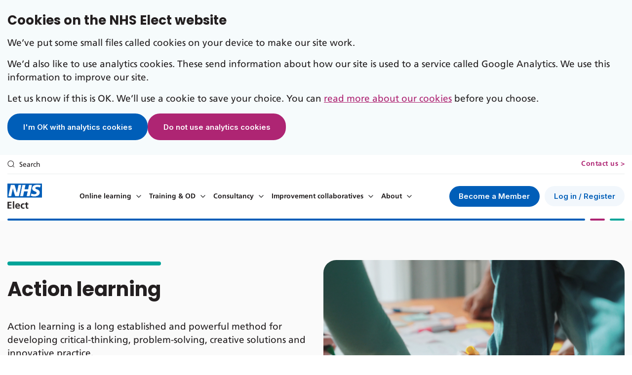

--- FILE ---
content_type: text/html; charset=utf-8
request_url: https://nhselect.nhs.uk/Consultancy/Building-an-effective-workforce/Action-learning
body_size: 72075
content:

<!DOCTYPE html>
<html lang="en">
<head id="ctl00_Head1"><meta charset="utf-8" /><meta http-equiv="X-UA-Compatible" content="IE=edge" /><meta name="viewport" content="width=device-width, initial-scale=1.0" /><meta id="ctl00_MetaKeywords" name="keywords" content="NGH" /><meta id="ctl00_MetaDescription" name="description" content="NHS Elect" /><title>
	NHS Elect - Action learning
</title>
    <!-- Favicon -->
    <link id="ctl00_lnkfav" rel="icon" type="image/png" sizes="16x16" />

    <!-- Bootstrap core CSS -->
    <link href="/themes/default/bootstrap/css/bootstrap.min.css" rel="stylesheet" />

    <!-- Font Awesome CSS -->
    <link href="//cdnjs.cloudflare.com/ajax/libs/font-awesome/6.5.2/css/all.min.css" rel="stylesheet" />

    <!--begin::Fonts -->
    <link rel="stylesheet" href="https://fonts.googleapis.com/css?family=Poppins:300,400,500,600,700|Roboto:300,400,500,600,700" />

    <!-- Custom styles for this template -->
    <link href="/themes/default/css/custom.css?v=4" rel="stylesheet" /><link href="/themes/default/css/responsive.css?v=4" rel="stylesheet" /><link href="/themes/default/css/meanmenu.css?v=4" rel="stylesheet" media="screen" /><link href="/themes/default/css/theme.css" rel="stylesheet" /><link rel="stylesheet" href="/styles/custom_contentbox.aspx" type="text/css" media="all" />

    <!-- Slick -->
    <link href="/themes/default/slick/slick.css" rel="stylesheet" />

    <!-- HTML5 shim and Respond.js IE8 support of HTML5 elements and media queries -->
    <!--[if lt IE 9]>
      <script src="https://oss.maxcdn.com/libs/html5shiv/3.7.0/html5shiv.js"></script>
      <script src="https://oss.maxcdn.com/libs/respond.js/1.3.0/respond.min.js"></script>
    <![endif]-->

    <!-- Bootstrap core JavaScript
    ================================================== -->
  
    <script src="https://cdnjs.cloudflare.com/ajax/libs/jquery/1.10.2/jquery.min.js" integrity="sha512-YHQNqPhxuCY2ddskIbDlZfwY6Vx3L3w9WRbyJCY81xpqLmrM6rL2+LocBgeVHwGY9SXYfQWJ+lcEWx1fKS2s8A==" crossorigin="anonymous" referrerpolicy="no-referrer"></script>
 <script src="https://cdnjs.cloudflare.com/ajax/libs/jqueryui/1.13.2/jquery-ui.min.js" integrity="sha512-57oZ/vW8ANMjR/KQ6Be9v/+/h6bq9/l3f0Oc7vn6qMqyhvPd1cvKBRWWpzu0QoneImqr2SkmO4MSqU+RpHom3Q==" crossorigin="anonymous" referrerpolicy="no-referrer"></script>
    <script src="/themes/default/bootstrap/js/bootstrap.min.js"></script>
    <script src="/javascript/bootstrap-hover-dropdown.js"></script>

    <script src="https://cdnjs.cloudflare.com/ajax/libs/font-awesome/5.13.0/js/all.min.js" integrity="sha512-TawcSfIUO8yB0Or8FXEDW2X32Q71ZGAOYVVwe7n3EsoyQb+iMZbodI6RnQ4JDcItNoO3TmwP7/bD89vhQA4zTA==" crossorigin="anonymous" referrerpolicy="no-referrer"></script>

    
    <script type="text/javascript" src="/javascript/modernizr.js"></script>
    <script src="/themes/default/slick/slick.min.js"></script>
    <script src="/javascript/jquery.meanmenu.js"></script>

    <script src="/javascript/custom.js"></script>
    <script src="/javascript/readmore.min.js"></script>

    <link rel="icon" href="/images/favicon.png" />

    <script>
        $(function () {
            $(".content-accordion").accordion({ heightStyle: "content", collapsible: true, active: false });
        });
    </script>

    <script>
        function showLoader() {
            $("#overlay").show();
        }
        function hideLoader() {
            $("#overlay").hide();
        }
        $(document).ready(function () {
            var userID = $('input[id$=hdnfldUserID]').val();
            if (userID) {
                if ($('#Sign-in-to-access').length) {
                    $('#Sign-in-to-access').hide();
                }
                if ($('#sign-in-btn').length) {
                    $('#sign-in-btn').hide();
                }
            }
        });
    </script>

    <style>
        /*loader css start*/
        #overlay {
            position: fixed;
            top: 0;
            z-index: 100;
            width: 100%;
            height: 100%;
            display: none;
            background: rgba(0,0,0,0.6);
        }

        .cv-spinner {
            height: 100%;
            display: flex;
            justify-content: center;
            align-items: center;
        }

        .spinner {
            width: 40px;
            height: 40px;
            border: 4px #ddd solid;
            border-top: 4px #AE2573 solid;
            border-radius: 50%;
            animation: sp-anime 0.8s infinite linear;
        }

        @keyframes sp-anime {
            100% {
                transform: rotate(360deg);
            }
        }

        .is-hide {
            display: none;
        }
        /*loader css ends*/

        /*Mega Menu*/
        .for_megamenu {
            position: static !important;
        }

            .for_megamenu ul.dropdown-menu {
                left: 0 !important;
                right: 0 !important;
            }

        .navbar-header .navbar-nav li.open > .dropdown-menu {
            display: block !important;
        }

        .for_megamenu ul.dropdown-menu h6 {
            font-weight: 600;
            line-height: inherit;
        }

        .for_megamenu ul.dropdown-menu p {
            color: #6b6b6b;
            font-weight: 300;
            margin-bottom: 30px;
        }

        .navbar-header .navbar-nav li > .dropdown-menu {
            margin-top: 24px !important;
            box-shadow: 0 0 20px 0 rgb(0 0 0 / 8%) !important;
            border-radius: 15px !important;
            padding: 35px 0 5px !important;
            transform: translateX(-50%);
            left: 50%;
            padding-right: 10px !important;
        }

        .navbar-header .navbar-nav > li.dropdown > a:before {
            display: none
        }

        .drop-down-large {
            position: absolute;
            display: none;
            left: 0;
            background: #ffffff;
            padding: 12px 0;
            z-index: 99999;
            box-shadow: 0 8px 12px rgba(0, 0, 0, 0.176);
            min-width: 180px;
            border-bottom-left-radius: 5px;
            border-bottom-right-radius: 5px;
        }

        .navbar-header .navbar-nav li > .dropdown-menu .yamm-content-span-title {
            font-size: 14px;
            padding: 8px 17px 8px 27px;
            line-height: 16px;
            color: #2a85b9;
            text-transform: uppercase;
            display: block;
            margin-bottom: 5px;
        }

        .cus_grid_navbar {
            display: flex;
        }

        .for_megamenu .cus_grid_navbar {
            flex-wrap: wrap;
        }

        .cus_grid_navbar > * {
            width: 250px;
        }
        /*
           .for_megamenu .cus_grid_navbar > * {
                min-width: 218px;
            }*/

        body .sub_sub_link {
            padding-left: 27px !important;
            padding-inline-start: 27px;
        }

        ul.sub_sub_links a {
            font-size: 14px;
            padding: 8px 0;
            line-height: 16px;
            color: #004862;
            font-weight: normal;
            display: block;
            font-weight: 300;
        }

        ul.sub_sub_links li {
            list-style: none;
        }

        .for_megamenu .dropdown-menu {
            width: 100%;
        }

        .navbar-header .navbar-nav li.small_megamenu > .dropdown-menu {
            transform: none;
            left: 0;
            width: auto;
        }

        .navbar-header .navbar-nav li.small_megamenu {
            position: static !important;
        }
    </style>
</head>
<!-- skin.master -->
<body id="ctl00_ctrlBody" class=" content-4279 top-level-content-1141 header-white">
    
    <div class="cookie-consent light-grey-bg py-4" id="cookieConsent" style="display: none;">
        <div class="container">
            <h4 class="mb-3">Cookies on the NHS Elect website</h4>
            <p>We’ve put some small files called cookies on your device to make our site work.</p>
            <p>We’d also like to use analytics cookies. These send information about how our site is used to a service called Google Analytics. We use this information to improve our site.</p>
            <p>Let us know if this is OK. We’ll use a cookie to save your choice. You can <a id="nhsuk-cookie-banner__link" href="/Cookies-Policy">read more about our cookies</a> before you choose.</p>
            <div class="buttons d-flex flex-wrap">
                <button id="acceptCookies" class="btn btn-blue">I'm OK with analytics cookies</button>
                <button id="declineCookies" class="btn btn-pink">Do not use analytics cookies</button>
            </div>
        </div>
    </div>
    <div class="cookie-confirmation bg-pink text-white py-2" id="cookie-confirmation" style="display: none;">
        <div class="container">
            <p>You can change your cookie settings <a href="/Cookies-Policy" class="text-white">cookies page</a> at any time.</p>
        </div>
    </div>
    
    <a id="skippy" class="sr-only sr-only-focusable" href="#page-content" tabindex="0">
        <div class="container">
            <span class="skiplink-text">Skip to main content</span>
        </div>
    </a>
    <form method="post" action="/Consultancy/Building-an-effective-workforce/Action-learning" id="aspnetForm" class="content-form">
<div class="aspNetHidden">
<input type="hidden" name="ctl00_ScriptManager_TSM" id="ctl00_ScriptManager_TSM" value="" />
<input type="hidden" name="__EVENTTARGET" id="__EVENTTARGET" value="" />
<input type="hidden" name="__EVENTARGUMENT" id="__EVENTARGUMENT" value="" />
<input type="hidden" name="__VIEWSTATE" id="__VIEWSTATE" value="[base64]/sWEj/mj9lJCGX06kE5y2EB9ln9xvpxRBVAoXkoAsBMQq/gUu5s+joBqIR26URKmh5oD+N8TfZvQSReLLgen495zooZbUv4UUWyoROLCPIWcgr39G+KqFVg5bYm34SIQLbYRZbPyxLyX/XUjQEF1JBQgKt0RVAvOy0tsS0obWXh/zH4ct7kCvvwgxtOcmvWtUAMLEiZkEW98beuFKHQhTElfxPREeNO9ir65RxzQNc+4Wp65lkS6Sg0Ym86Ts+Vzr/SsrRZ4gedYN9dNncZVyTIrqg9Httv7646El134/EW4tAO4VnxJbIYuEu1XPQ5bfO6UE/2ylRGxbXc09SY/fHcsYvMa7+K7vwHeYtKanxT0X0cmV60HYDuMiPUJj3bLhJAG/evOGIp4rRDde8TwJv2Fd3J93ntzYHj9dYF1+VJ4CQpj4n46Q3u8iI7SZgBbpbXRDP3Mz7lFeqkoB3Gxo+HkOQJB4nrT7lES3jc0DBn0nD7PzUmgaMUPFs1naqkLQWYigM4SIWKtTH57LO5c/HGGOy2R6OjAR1l7zk4HoFKTR/HNaRVF2zdd2AITrlIb6zFlii/[base64]/VxpEOrPj8kOpT6WBv72fdv3MjTMNTEM926TkCESKJDTM8Nyrc+DMnSWiu81l7WVLIJDLkjGwYJr6fsZtDIT9KiQlI3XSZDSFL/Sg70H7EKLvhDQ+jZJTjEjzXP+9MxTeeTQ3+rlxzLnAMGE1eg56QQ88LU2Z791ERiehPN1CmXx6MYBVKs10fE11vpUf4wXaly5YYEGdM7OhrcEAh1+9PRb05xd6fK3VB6NB7flSSbuexrsQE6WS/3j+ZH2KnKfEP87G5LCwLEXs43FqdrTYdaZAP/ZGH29oOQsNsrAwrkr0wyloN8cL14S8IU6NaGjQe7NUu1AYwHzwy7dWxNiWaAOQPuqOih75+H1C+FTHGCoLaYyr25gO4OcWRrqozoapoAyDOh1y17VufXs8FyNF3aakD7fZIVlKFxpV/IMwdCuSBGCRao5nWn7a+8pDtT2gL6+R8BlNH2tP/oSCnQPgsT+Us3jHJ4LN5KOuzGe60VHoil4f6cG1VX5BMKFpaPj+nmejH+HFqdgh6w450p+2Dv/6Qe55Ev4slcbcEamoU/vILueXYB2B35Bz4PlWurqxVx6BLrUchZivIzOC+SsdKa/[base64]/K+RLbovn2VyU6GyYyaRweiSErdiNdlnl6VNzi/7tI4SFDmEXAk63puGxQe9rbrEeQXPNarCe8x5Ypsvnidj42pIAiTView1ioOqdSSACIE4eCQ+0+mPeDBOOjo1yr6UZqTpeBxB/PlW/Op666NS/I2Wv57bKlXVIe2KA9V7jcT/r3O8nIZn52nBMFcwnJpIUwpd0LI0ifUAyQ5Rt+pPzpH1vIDDPjjrn3RhhkpGcVLd4skYZvCxdJjKKT/ozJ8nB1CE5L50kJN0ALg34tw76DqGk5Gj/[base64]/h8+Z4nQmw8uUO6zsBq6Nf1BPg1gw0m9ydrcMHBQ5kOSlHVV2ffxXltShc9J/olLIGhfQ2mbl0u7WD8EhXJkm7SGD3mUCDCOU+0/OvQRF7FTVj6gpAHBgvp5RXG25ujqjQhaTeB3ZTG0TNbHxYPAjAhIm6shWOofU7gFsebXYTyVZNk8COmUzm1INwX0vRdQ8aD/4KWv23jsQDHHiAoaEpjKq2/IDwTPfnAFmREIZ3myuBiDiEvoQ4p3k8/INB3qEIlh807NKpmimMsaZt0LRRdq/GyD0hZOYR6LsM9McU+Rz2bfSK0qSdLR/[base64]/fN6pARvfMbKJ2MSc06Q8In7eC6z/TaJms7BNsB2Z4Bn0viGAb2IZK8c2TXNR4hy3knFUeKFdu9DoBwiMa4k4VoUCoLhbv/P9muoEo2teyLhu/P+Xae+5O+e+Xi5ZMwIEpj/5d5uzq6wTeJxE/BxjnhZCAYXFwScr9EKiMlqbpQxzf3tSfRoqGR2ji96vK9ZryUezZS4NY/xCbAZpIn7SlwqnMRFFd2hOcF24zUZIBpxcMQlqfrDiyMPszp1B2O0SUwMAcwLymDhoBda9MyYaSz4V0FTWMwhurc7WM/IwP5jf4Nn4J9HC422Av4dG8Jo0uOpApgNlv0TCmjt386HKt0XHFKIS08t0zM+g5wUnAfjQoxIOs3SAh8JwAqHGSlUsU8WTIaZl1vFaRzpmUWAP4uZFBGrHIZjn4SvKs9RSII/qj/Q+8E/o0slLxIPHRYT7YWEzM6yCFDRZBBJmiAdK4sgcDJig1YkMXTROsOk1YG5kFMiL4S9EQnfTBrOd0CY1k93Xo0z+hXdkrVAEV5vXaJULuR8osAk/S7M0GU6ehn3fO2fIwCT+tH3IWTKgWHa/uZTYyQoqkuhDnO3MORj/cAJj3Qp8QTu6Sl9yExfWZvgpGptjudRIVzy17ypA6n94dGtdv7Nff39jKZFb2/Xe06e8Ce4Zh2DDquOMbSOslE1bLMIsMbn4kVhS434rHfRXj7RnujYz/7B/RDfnNPa8x3z/GywPuq9CW0lH0CCI4qmqq/DvSeOR/ztHeH7RW8QJGbpYd1xac3YB7y9yTpKMvS+S0LxtqGva8pp5V3/[base64]/Y/8udsT+olabbYfZEceR1gsCC0fMVeK3f4yJvMondvY79qFW0hA51tPP6QIBgBLiDh7Hpo/gMZiJa1Jy9ji9aZjQT9/Ru72HrI+oqhSf02elItcTQnDeWz3rmunrxCoEi6gkO8LU+Fn/6yZPcLqqKkkSkDXe4Iubqp1QqTSJvB++QYMWOITnxJ9RRnxH3sDlsYqDEDCcn0YLAxIql5OwD0NHr3xL65DbNnHwTO34gouVVMDe6gK7atRoVnXs59bWoLC9RfFESjf0TXxL5djwSXg6+rOhXG+y/15NLiRCSCx1a+J0F9VtGwk/RBH4FRCgKDXfJG5fxkmqKWwWvIuMf88zMSnP2ODUt0ZM8w2QLEE6dqZnJQEF9BxXSTZM/FJcupjiQs973Efw1eyxNlppZoa8cmLYDfXnPX1aWA8//2NmJmFy1i2cPvithfw3VAJGYD+BBR4uYbyqddMM2yjhh97j/e4CmG6wWGg1qWmq/nooVcPbHCXWH6TuC4B7OrwBw+iysunuY6hcDV1sAn/hnP1NJdfW7U3qUfNQ7vuagN25JmEKjaQtr9nWbecr0R0ALoiT9isdzT6AoMCFLfrMatDu+QZlQTanzVUpjKrUe2vPo0fGau0S+brsn2rzYPkZVdI2hfmWiMIOBmDHLnRkfKtdSs91vd4cZuBDLPV0DTaA1Qihzyg5Qwp3mWnRkmK3E8nfEFqxanp/2Yt0SOyW6cz41u+KnXS4ZgqFVUyz85eHSeyf0HOSIkVP46W6mnL47oMbH4ob/PHgEJbAI8byXMyC/FLk+IVefp72QWn3gFcgRcwnestD6O9LjF2oU5TvEVxrp07e/ZnODifgbl/B4HWyv03pp6eyE545tSKcs/0QoOKXO9/En57KaIIlEFkjYeFmkbMfvLL2ZQcKh8frqBFMKeOxIXQ0FwKyCsDRJJc3K+nv+1jyMd01rGLYNMxu4z2pwbVJp9IOW+FEf2CscQ9fVcS94uxBXAxMyrO0owpDCzTc6vHjevBY0XoQuyQezx4NID0DjVdqSJvKpea8KpCg/R6EoASu8Nu+UxVz71ts7SOVl7uF16h3MD6fbXfZIXKbJUwmfE40Jx7dQ+zOrfQcSHwSOeUzE7sJ36JvGGzzzdPmza9uuZVwySpo2H23CVKYHWpEUE0RuscGgyMxVi5ZPIoiZma4FZ6CbHBu84xqM/puR+oBNyHYmAVKqXdPR5+g2rCp1YdLOUadFpMHLMRO5A9CwlcZ98tLO3yWFYBhIkKvzQIS5YgOiQPSm8wk/xdLF6IUdc/8v00cIKN1tkXElAnrhizv9Vs9sa3wqYUab2yxCnMopSBuLqcCiyXkCsDAqiEsPrfw4PgW+Vm+jhTWW17geSn5CyBbwMN0+4UGp/gQ8beEzvIqmX2xowQzOPORFBxfqnO6qYcbmb7jBCxFXB4YIOM1SdLatl5TLpqDr0iz7a34pN71aFcdgUXJW1RNL1bFzDVHaLCPoK2naDNwxoGwhISv3dT/T4LvMCJMYRyclKiELW9mq7NL0HXmSDzjyf2wcASjd8m4TYQkcds8Nb2S3uhgUlHQ5PAdtX4JkaxsANp7ep/b07T1n65dWS8LARASjPJyo8UMpGHi3HeYhA+kD/+CeRpqH96MK0QT/9twV9enRVYqP7XBS3L1LQlPexancic6gqI0T/kZwWrgWvBHfK/qLJ4YPyf//93ONE/vML5RyVg4JaOJbTijPVqFqZy98Q6DxdeZ/dN1lpaywoYIMuZk7lDtacy3+PPJ0QRxJOWpxrdOA4JCeFWCduW25K8jTst6SPhFaggTloJ7r/oNnEGnvE/WZ4T8W1QLknKINo406RBdUrQcHQIZ2IHtcP+fkPswBintdfluxDJZnZshUOsjvhvmQKGagBz6d5Bcws6o85n5qYJLNbPiUU8oBM50ijafETuI//GuDDJnsUjNABEPmC6e6yyvcNInnvG3aKLrwRE2C/UdCAGGTJZmxJH4xJsq7Zw2ipoE3p/[base64]/DggIP/yJIae3qkcnW2npoggrG3UoGYFUs/VF7R9JJSXlApZEYxw/HmKSgGBHISZbSwMxdyU79fLwlqABYxc2wV9JEMSXe4RO3YopsILgGTEa5OP5Bqgc2dWa4zGiIZHBkiZ8X1ZB/hD/bJVRDDre2YPRAZ62sOoP7Leq99GPDperbt+y+neaCVG9ynYWKk33+G/R1zCrO2h/F4i/1b4TBedtxCTb75ZvMAM/0o82FuVCHkXSAlzr2XPEWfUtmmmXR8alE+lKYvmwuNp5ikXSD8k9HPzAiibn/J8/jlQ8hL+WHOUUj3lSDiJr0tbYRLY4j3NkIn1jpje7pdRVMulKbuZL6bfBWWA4aBELZeuc5GGvg7Yud7pzDlfIn4WfiNrqPKLS49AprB3kqoob3CU6b/IrxaYQTl6UmLFkDcu/YvOVYez8cfqw+9EONLwekMkxoetUEG2w1imn7bEJPljaquLQyD8JILSvAVvN8ThOrzYVIltGy8MJixjc6HItBejxaKlkeRu4W8P5POAYDr8Qs7J9n6zFkO0RkpBAi2dzcxdMlEsJNwnIzTDQcMbQyF6Ls4HpX/UERoU6kkr6zMAMoIEBmZv6uKjNxeJ1q3ypUigu9CvudRiV9R5Z79OauR+wu57nYsgdn4qVkxJ8GT0Yq4vs5V2sEffBcM5orWFyChH8ScmbFop+T9u0xSjszPgUxLO2zUUxFOkdqEALZK1KTr1fSPfnkPtdAIbliOF24yRXkkmIlXbDoRGTpQwPXzVQCVRtAShYlZNe+/TZdvL7Ll7Q+tB75Fy6pkq13xQK54Nx5zmLbbqtIkOtSuET8P03UQWgIvteNoGR4aKCmatvnxD3nXlnagtv9TR4tewh+aqU4Osh5+ykqJ/r/vceIRcx1sOa6T0QLRWdPtPJw4qlRnEVnSYcsUOTkPj7C3SwHwxg0VkMgimE8fECSRhQcABwRF2tOCavasEZIR/f1/BhqHkKSaHBe6mHc8WYyboJkU5L2iIV3w0pDCvENHnN4IlQqJrndaZkE3+zzykH8L48C9+jZ+YqGLpx+XghuMbHH/mLRFiukFj+fBRjLp3cgh6nyqJVo1oVBftOAcjfn+ysvqyue/KGWMlfiITaqVRwxGW4OytoGryUFFmxGkdmdM/AmJVbHsKsl+HK8e3A2xay2GCGml+BrnW6cYrzgomdvr0W7OCuI7j3PRdDOjAFYfUIAPmxDd5WmWipfcuKxUjDw+Z8sMpG2c36PwgL3oxcoBbmyMGE0Tfbh5mVdGtbgeGYUXr+usBE+YP16Y4HnqTyDprJw0dAF6L4nQX/[base64]/OPlkay9pZzyDOpor9HwiHqttM6dRIxz1FU7Cks2rAraZNYMjuKXcHTHQSVKUhPUg0/gtI2lsdOFhr4O+7IrcEsDXW5m3xMcZxm4Xns7YAdmJK6iLRiwh8nuKGyYY+hLwoJJ35f/EzKXlH6mjfYnpSCvSohkPaD+qdjB1gfV7fYSlwXikxIivUVOvBR7gbunx358UTME7C0PF6lCjiPpRQvy4vJxWvTGc5dgVQZpDLUVzM7u+aGeY4rq2TzsXY6TObags7Oa1cd29d/88IoGgBvrssXglfuCYc2CfqvFh2CvsoMKsELdLgkkBOBdkWNMtx6eXUwsmdwzrohVH1JEI12AQU4SFiO6oa3g3oyPzREYZnkWK+0/Sp1UnmTPW153adW03TIs+kn6aJPIzUiKu4jUlptWXKECw2tdTtL7rtjZ6fRN4XyHwDZfSqdh75VtNbylgLWv5OUDrk23nDcxMjtWDuGFwXzAI9F9dD8mZgx95nsxnWOR6Po68giRBbCTICvuEF6zgIS+T1/0rjumO2PhGr8zWvvlIPIkl8jc/8wefspqIkixRoYs5lvntGIkOnpGJ0Ds01y3LnkjwpAuuqOnsKxnbk1Js19mX+xfEKIFEHZ1aXlkNBhR/Z9b5FG1pB2HhS/dRtSb2GVn//mp/xknROwU0GZxSv92efgXnnpYplXPD3138F20bqcHjXRCwgbRdYCenqOlFNOXCOUSS7OC2kRPbigPAHX0+TrYnXUXMdaPescWmwaDW/UVVd4t0jCdY0PWMhKbxD22/b0ooGjAFa/[base64]/BU8ivgcf8j0T0qRhw0sHelcIJMp/DSv7j/6KEsJc2TwFjpJAgyZe803Yj9vlNOdjzKcN/wMIKQBjpSm3gnEX9IdC8rLC8y85wteVCGx8lL7Kcev2BRFBmJPEmYnyFjOROPoWjVT83Yg9LKeyWQ3OWTFNxtG4wGW/[base64]/RlbZeNHU2wDQb3bvU0msj+poDRrDKlCpuk968mY/NPomYzzicHeT2Ro/62e1BMXw9tsK0OtrYyHZ6Yw0py3wh8r1sVw6szzV5XMIGYBmqK/+pdBxbEYv/7bc1W7cX3gaMEEGm/aMHxuVSXSe7NMk6er9Qj2O7HXre2hKd9QDt/ADNLzLWfEfKexSXipaMpDPbz1WSzztoeAVWEgzhyZQ3/9oMBLkFY5Mkh8GhLMSsLMlSp1RW/YnkZAxmW++Q/ZqV9Ue0hv6VbOr7KXB2vxCfBYSf4HxTMEv9Ni6ULXdb/RuAtLNTPc7XirWuONPkhterABVUTYbaLMn2u9UhauYqecsQ7S73aU9L2j4vD9/T2jX6pJ3Z53QnkTUJY/AeRqxEf9ZBegRGo+wOrJl2CFRZ634H2nC/lxFF3YEJbPW2CStj1G86b8uFm946hhaoS6n3e26SAU8V8TyNyZaD3IwXsyhOgzVSttU2d+tc0lYjkcoI+DSVzp7RfeO3xhYmsaiVYllJ+RTUuaVec4qy0z/0wuQbVH3YyyVNEXU8UXoonL8nGnPHmWDV6Fzm3F+xbkj8GDB5tQ8ZPEFXRpaO0b3KrupSMHx5GQbEbEjJtJy3Ufxww2djqy3ElfNhffBs732syyhB0OnSgtq0+XVmOPIXxPEN87imr58O2c98502OjC3AkUNCceDOcCXf5Qr719CRJ/[base64]/gGWqTepm7Vm2gwT7/EQ7lw40GxzH/KSvVtjDNqFGI8/TYwMZiqkpPgMNFcFTX54TAmZ2sZMNYjMIoldY5kHfebw6WZrx41278XnaMPmr7uFYFcFQiMCTkHG502jd7Wfx8rorExKUXdypUtGWFvpm4FH7454WHnwXiJwG9VVqeBo7VY71RaDw9RK976/WvTLL8o4ZA3ODdz9ve447gDCLbtNkNY7BRPosmxw2S3t9DCOu3aSKatIYVIbzB8e4ii5vtaFPlzA17joA3GwknkRwEI8HaHRgR1VhxjecO2JXWWPv2A/uwuV57tH0Hw/6yiwA1/xV4iNrTbpSct7N3CmyHxzDBAOfN+/5sFPXbIrtj/yRaWxco4rfFg5VyjkjvrRuw3ZXgPg6HEC5G6jKbjn0l9S9XDIl6OQFhabmisbRoP0fDVdKlZKGq6vKrG49/4Go+dyKXBKjkEDRFJXuXueBJ/Tdo+sHj1DWIL7ta8IzLqia90LYeCKB7k8P9Sh6cfea0gSAJtuDIvvQwfaGl7DE7XTN0pp1KXyXz8Lz3RNFwSoFdE/GdD//a5gEO8heebMsmJew94aswWNZhDhS5T2xwiTsxYeiBY2ZmYZp01TrrscCMGBOXb/qzvNwDvyR13Agxp6IRjpxLb5vxHJ28zcIgzoS/xiYQiIAyuVLK2OHjbdxRcR1COj3PlbSLdjTis5uncQTW3mKelT0rrIz+B3rY11KBHQo2VsdlNSTy9K1F6nnUc554IurJwMBMuWAmomSaMFlHV8MhLQmHqeQNnzSowsx1qKDMYSbW5VXaM42v4/Zy5ah09RYqQYiqOHGltm1WPoPSwnVylNvefkIFNdQ2R/0tTZ2Ch6rZ+NLGVnb4T4j6AzqhAdbgcWVS/IVYhmQotiRKVYxDHXfvC6G8qkSOc9MEJbzd8YetV+fd319JEyplwF4U8ZzGqyxUDoRHoX5jY818cHkVJWhn2txyzWVKWfOusJ+t6vcwD12Uhj1DfTcByWGh82cPEn+0qNXqTV4/7lYBHOZmpDiwur4HJXfKb4RZYT5rKRXQcZrUlXmYtINtKdBdQdpTd4aHQlm4392o17Stg+efkslsc9wjobLGSePk4uyMADkKTePI2bVfSIKaVtROX9Xzjg6QEMukgYfZM8NdqorMM0Tqeh+woJiyO25mw3wJg5FEfUoKViGvA4/snFPeHxnVg+34qEKqUuMrztYzMlaUaFomOl6/uRRmuu4H9vDo0twb2C0ajig/cwvQK69FTOPE6ivbTbUlc6ATEA28Hi3fY1I3/BT4mzGvz2qcLTj42+1LCgG0RoBiwcRKFiuOfPuwmXhrLCnJBP6jxXYYNNkk3rMLjZjSKHIUATZI4qMm6EK1vBVmtxjk5qCCnIL/YTfKssR//4zByktqThxDkynDaI/7YTIV/FxsJfyyrru18lH/abm+0qhSMV+ykRHvzHIgIJsh0FLTfGer3+eBxoJ9dyB1bWlvEvjbPl5sp2w783FTVgGtkkJEc/5OAXfRtn/[base64]/DbM+yF0j8eBJBwI/NOcLwPrCgbeVGYCHiUfK6Dagpiam5yvvlhqGEhv7C129NWFUrBlyc9nSPNfAag0kfN1tL4Sa/SQbq/k85E2dbLxVY13UfhwR9ubeQqC50KQmTIcWTD0fxYX6x67nfenZwsWPP+ymjAMoslgUYQLIL756HN0Rx0UD4vbyHpRWF6qHerUsS7YUPl0neZ3ETdyvE3hNCt9HI5qRI/ayh5pFa2UA22v0v/6iCyhpN8ABmlOnYr0GoGuaGKvwlEsKmx4WVstFGOE7s/S+gUw0MgpLDB71NlHKptHmMDaedVig6mJ0ZOydSrPPJrP7BgApe0VCvZnq3LKkdeSPeS0FGmtC/LhjuqdIbjZojaUv/r8VU4Qe8iyBsH3G0NvdXR7ztAWMYBYwXBow/gBaYGFgA3yCZQ23fKgAIycDVIaHpd253uKflMvvaKLBews9u/558lZtCPlxIiCZpSbSCLjTJc2gFGpFojzwRIo0s7hSb6QprYC7OcHll2ivsgUpGjmVIIU8sVMxSeVY7wnC4plJOmTqjCad2WATbvOtDsmax+XoY/R7OHJ/A/Do+ucyClDo2nqHXUAVnj9H3k9Nydz0b22uvjq6poKR2p52GMtk8FoDFXVup6TjpjJ39a6fg6FWt7xxOIX7TOqTzLbcc5AosV/czEoAzjYF/7uLYmZNrt4dbljpwRBAwGLfKFV3eIaiBpbKk1a8NP0IWkrf/h3c9QZSqvQaGfi2uuXR+wkZP0qOAnzD4I9XlvvO36kavmSRYRNCVQ/4c82LbwHMDQKutBikgvQe1gsLRpKpw8KH+U73nnInmNMhtXqVi3dKtG3T2mk3f1xi01wg/tzIobWZSr2c5YquQLzylNOmsF/Z9kJBheKTdrSS0CvESLU60PxUPb+9eBDuQ/w+NVuKx1DKJuWYvvab6RcVtvzxrHbjX3qgaz6aCSYDJu0rRoxE2210cH58Fp9Kiv9PHQEApygrMQMKz0FnVu6q/ygpoUdprlh3LKgL/v9EN8r9P3k8BRIovFPSghqZNx85c++Cn/PSzn237k38T7AtfJUTkMW/a/Oj1oNwz/r2XhwBoeAozpmoYV5laBKczpB1kcsrCvux/jyGlfiPrsb/2MfDeanLOzTR5no/U258uXQO59u6HTZ5A3izzFBbMPADAH/Ftcz/fU2NTECWkEsYPLAH0sajv6bY8kibnzzJAo5wzcd+pFlADGQGmvkDrL0/qHUCcf0MyHLBqICueWgAJlA7PuAqK8dNhDAUeBiDPCC1dqzkX+/S1mEgFh1WiulciH744mwlhLP+rvPjTcXDYH/tDCRLB68U1ev6s4Dq69LURBYXDi/cno/PQSAk55Fr6P4H3wySgDEaL91y+2vv/[base64]/K6PZ37j4CXotsE2hjhRkksZxoUqntU/5xfv4z4A40RLWwOJend1kJuFmj8HvfNIveJN1z6aMZpPfKxWXmhkZYTWHcNQaTTGKctumMmFI/DYUPf1FSworW1TfO0LRblAUEkZrhLrM2HPCpNYLqQcBR21gVlLtkAYsAFt6tfX+Uasuan5rcHZ015LGUMnArnRZfKvt1s5jXt+Eg3hsS40VmpsHy1SgVHlk/bZ9x93liQD6D2K5zTjaBuY9l9EiXHzRWtr310ASHmdKKHHVL+PnRc28dsY7IIOK/cUiAlvy7mOlqMphVa01Zw+ZU8PxcVxz5qFdNkRg325FfIY8ummNJ5C9Gdkl/jCMnZ4STcq/854RlyMIlw27+FIiI1VHxPvBL2HzcRoE16KE4yc1DX4H2HuZigSkedvFcqTwVzbAHXITLCqAG/vsArZgdTYWwENInrap2OTEdcQfCkeXEWg2Lp8RnSlrByMgkf+U9d97kmRdeBo1khxbpckz/[base64]/e8nTSFZovUn59+3TXnCG7h0rX//90j38esWt2buQNVQI1li5H04gQfdAbivh2tP+YMCKnYDt2hbdUoTq926A+aNSHY3wPCOWNU0//ZHAqRV9NheWL8buJlrCAO7IzwhTO4KMUy8q9xrza7OqxCcCb6ajRl5QX979Bs2Ek8BllOO2sWyfDNc0jLAm2hp4cfXZ9g+IrPyXVadB2V9q3Q/+Bg13TexJ1TfBWQG+8Cll4aQx66+XNpW83YADCr/31dUOaNDQtAlbEmu3MRRX14Z263R9jRxgz3kgiHuOK7IB33ZvlvSC1W/q3t9sy8mDvIjzs/Kf2xFKitFOK68hUrQVlEsOYgpFxr1gi9t4RcT1ZZaLvShQ+vrP4fVm+AiBU9s7Rsos/b7rTCe8fQf0GwrGwYqW5dzWz8kZ1Ric9R83+q5TanoPu/pir7koJe7/x/ABRbO8EOzHWsvfH9h3YDuVRAqSMMyHdryked+jDEVXZKnbz6MqUYf0yPqHTw614kNZa/8y3JLQV3r913jNOxeESEnycBzRyZcKmN+hSv6dfmUquDkFh/jFhGBSM3kvYpt46N4GW80BNwvbuD9+pI29iEYSERVSofVyl2oRa8f48oDVn3ua1dFvKVCMK5uLVV7xHi1cwUJAIhiP1aGhXuigAVZHHMPSlQHhveq7EAhGgnbM6onGz2AugvCFR34OfIp8LKVatCcv/A6SZbe9Oq/81dHsrcxs8pEQ6+8JMl7Y9krsLc252+e2vcT7Od8I8BuJQXkXMdb0GnhLTdoiid/t4mur+y7XYoUet1rJyz1Hdj/cBHOF9lDBQODwggWW54zCLay9nkrd3PCpULIo3x9EUmvfqnmTCoMvemIX44nQ88hupr1vnWLAUgT/LENIk45meWqsX/wt11xFPJqKEiozIbcAatm2u773uNldKZURka6avMsmDhRVnwOaMdlsqv6irNmbK21zj4LLViblOIJAayxdNSuMJmDc0j2uYnB2Z9DNmycb4TKsbFat8wgryY9E+c6W8hbELKO/jaKHPvX7ngdxV2FwgMr/VKYo+ByyEmcGZhLlILXa7t+dxzh+ipKkf0VHJ8ERZQzjwQywQRo6prwSnbNXl7m5HdiFWfw/xMxDvaMQYcgERc6KfYf+8Fpnl7MHf3qraJUbHrF6Q5NM/9pfyJXEEG5cSShO+KEGgxAx7ngHfstTaUxNoWmJGAHGLaAEICLnNw1o57YG3ELVInWGheAV5t8huuKQbu7wFWaloXL15ywZNhs6L/haR6uXurg9qRobiykeNQBuPGBMdXgYpHDEQGeN+eqQlcv90PxOXvLwrT7lzjL2M2VjqrgNpy8gMO+qIygjTgnzBIE+550mThVS03S+uz6GRY3qW2S01q+KHUm101/pQC5y9QvUi/[base64]/xZtWIc6WUBhPSTmCRszVWg0cTlo0XPR8Pdpon10lrYDE7b96HGWyGA0funpXzyoYajYX2wFdqHcfIxIk0NnS/ZMkuWfR/CFs2OxXEz5Xhrj384zyeJCUxFyKEQO7gEJ1+c5LqDicboTEhUB95SoIjqUDkWuDDZnqKThPTB+qy/zt2+ZrWRPeml86H+20vOV49Ki7PsGXbFNnV/MkRIY0iu1fsFg5YYU9x5VddkCMLX9GhCUIDkXLytMuY9VYYYsy2b0NjCSUxmr+Il4v/xnbf4pOoUB/6vyfEzwBMVjoAUX+41VuO1UF4lZj+a6JW2CQH79BpIgx5TQvFdAOl+nLqxfiXMSZUCbd5LTac/OZc3y93TNQinz+pBXOlWrCRql+xQHJyHx4auxiNC/CDNhsnxW9Yk4ESHJywTzU/kCU89WdWqi0pYsUNHtEGdXoYvnUnpMIfraKRef3O9V1JVW+D6/3X2eOlKpC77Q5KxBlAEQ+kfYxCS90cUIpsAC8iFjrSArrJTLJymv0oeottVKfEUt168/byL+4RObjWc4HNLUHcTk5Gz3dF/vqiU4XRQy+qgTsqMCvUIwEfCABvhRGMalgy49g/[base64]/uoNBw4lzBrHLvZZHfqlHjMgkOc1ulp65COMe1tkcsCsCCXm29H4iFoHshl8yoOCk5JLo8qoqQ8qteiJ3Jf7MJSqCeT8OBLY9xuTDSHGz4FyrtDIClikWmv8ntvdfCOxa+PabXqHX10IDeL1exVPbAHNf24wBJyQ2EzHo1CvoAxqUWn+Mv7GaEqXwHrHJ1hNdi/iJQx036tmJUWJ5g8PW1rFLOyaPylzI/nnVd2rRzVTXl9HoVuQIYFFrmlZ0KZGrjQJa3Y+bB2do/mxjZpypX8JL0wnUrODTpVkJ0j3X3yXk5ll57sEr3Y40Y1CfOYjc6nZVy5y4+BPwhoD0g+oHtmGDeqPQev+cVssv+WhG8rkPs30Qv5tEvSi42NXuAWqCVakVRAt2YjqD4M/sehjA70O/+LXNXiG5XQ/OxD5ZLcdYNuok6Ii1gPCLd38D/J9Ud3/4RPngASsaJhCgqO/zE/vx0SSnmpTI4ZdAUVS9r24p9oKgzi4H3glet+dEBOtNAbgGmjoQfgL4meYgIF22/i1iT8i8iV/NInCZZV1gY7LvBZJunKAP08qe+sAuXRnzlH6ompPdo77o/xDta3aGrzUeVv846Rdi9KyuTj1wxmFvC4sPI8EZxWGXHVrH3cRegavsfU7ch2cfnsREvl6ntA1fzD4JBR8TvTWw/laq0TUbToAJ8VyOcx+PfsHQHnPQ67Z0Go46Qsk5MUxajr65jfWlH4YlKuAGYzYjfH8/EtmFzUeYniGOmI1j+ZZ6RG4zjL/h0cgLvEX8qfEBkN/UIpbCi7O5pblmMOh1NIpTbUXMAxKoZKVkjdZ5byEs+VVtfOIRNlZ5+seIYr5UMgnBEWQ9qYrUVNel2qcaF3ygnAhas38xK0aoAKYlnrSFn/0/hz2SlM47W2bAhyRn/XxoLwT7qpTpvbheyCk4RNZVqFUBmxyJhfTncFIT7Y6bIB64SdgVNO7sWIGLfo6b4nmgtVRu71BqNsW2dO2krvZaN/WW5Ft07F53xzs9aiXU5OlVi5EpGHEfpNvcGKlprU9FdbKFiRpH8+ucm7nVmkuFcRL3/xZcnhwGYrqaGYHnU4s6VFZFdJU1DyW7EuGcVbw/RmReNohtAJBlx4x3Ama6Q3Nn6r1RqoZTpGk7PXdeoqcXOQbUrlzH+2PEAr90Mx4v0Ns1GDB/Y56ib8rKMzY3h5j/zlFwrr3ZKjfZGpdOH0jC5x1aKTBe2MMedCQlAvZUVHAjJUfnQS7aYKU3Yv9MkHwYPLTUOU2qgR8Tn7s6isiYvbdBVmjRnWwoGJUxUdthIiPyKvQP1k3mF4jfbRbOoeD1+dpyVvdDFbCRuZQSNJhfZCnp0rwmgv/Jw7Gq+CcfwibNaVd6OId7s8aYdRpRcIvwFHe+Ws8UiZbLFQZZAUqA/0DRFUWEITu3Zawu+tVQelB4zLSfZlt5THw74UVCj0vK5LYz7rZ7cH3YsfqXi23tbAIodh9k86lq+FWPQg90Pcx7FVX2ZfcRZD2jS/SY+w3TIIALn+4M4OTNRc1/Qgdl7TT8D6mXotfGH82lzOkZas68HcE52SGKXMQlFQr510Xb3TypBitAC7Pot1fIctgEjArFQQ9bUEGuSNRsbkRLq7xEG37rP5c7rnHMMaubK2CTrO4mBFgcM8oO21YSMKgUAqEtbAczMFuxpaO0xFElOW/EX2CmN22WmLcN/MZrG698vIXPW16/0wyTay1AnpqXb+nuVZCOJCiOKTVMLYJz7/GS5fAA2CJ5yv6JeCi3KJwxHWTbQRNVLd2xm+C7tDxF2Fp6Vv1jV+mFTBc8O4YDwAvoKaF1CPAtUwTetAk5ZCzcl7RFL6+HEnoIjMYoGAkTN+uWPr3tB2XUyxLN0Kd9T93wLBz8WIgIrWf3WvT/7Fy9t5vKh2bq7xIpbKQZW5MOJJxCRaW2uk7urn0CCnqzfqEWA7VQlAuOsindr/FdN2QABEmqq2lRFkxA+pOpNloNF9ZkWigzreJN3yvAiIGY07hWuy4sOxiyIfbHdOLbUJEdfGvmEe33vX9AVVMtoyoQnPqlRhaCN7pg+s2hl83pWvl5shyRzus4B0vW/GCxlxhSQN+yJpnHtZmqQ+2ChPcud7NTLf840/9QOVG7KuXYzyxr8y0Qi1iiMBRlvdovVzbQ9Gn/oXL9nhvtrCSgHCfVxOac1oAQaSaV1z24VVBPJJOgjCKl+HS2v6ngF/k/ngCE1WK5iI8WPkphxvcG27IAxWHk0T3K/EwKHd9s4gHE+Vse4Sopw75tJy228JaVV88PunO/[base64]/I+Iji27NCylG9wo4T6/gMKrEbwgh5NYkyMbQPrGs1jP+80zcaEBjkj+yE5U8Unfri8Wf9tDZdEi3eCUNi4se3Uh32D2gMKGY2Rw7l0/ewwKftMHvqCYYnTtvk8r7nyUccrqMaCQKlYPQESryhlDJC4Fl3xGuSBY8gw14FXcIDrmCVMHuamjv2BxLIBkohAPEPtyk41h1cCW6PqgSZlQ7RjwOSjFg/TFNcMon0K19k+7nMfd2CDZfYoy0esOwiR1iKEe1yeJ7hECIzkDV2lXHfCkmhwQbd8KpJSOUCk/SbRCj8WsRra6Hd8UI1L70v/J50QWu20eoC1s1G8hfZKhwqaNkOfGfao+gSfC3XtputG3PZ0eDQEZ7a63eHz5TvsGGeVqaDe7pqEUpodAHsHHQczWQzVM+KXTAIhTlYbVQ7Un4Rc2+V6KTHwjLCW1SStE0UWIEpYrkOUOvm05zS2CTqoUH5T60cKhY+HFjhdqD1i9wBOdlMViwPDPc/EsjhzSEr3wePHrMda7VtKnT6KfzpTZfsfrBPDBSnj7rDar9SSl3WCucyoiuAZBWCSF2LhGcAG48eHugjWkSSMAQdOsgYdn4neAawJWgqwwf76EA8lW4d+blSCkPQq8vz7kFyPo7ewAhAekbPOvWJJVzrZJUeEY1HeVovvp+OOf9aZqxFyKj9zRt+8It/UbcIwfi7y/[base64]/[base64]/K0Osc+uKwwhHCN05Y7v7H/ULPVEDIRTW0TA9bGxVmZ/zflPvL2YXY8nP7mwXpsuaVCaj1x0zvKfcMSItefz7tew3J04J4wfGp7gV7H5nJHUnrq9hIAAtRdm0ht+o5ij8PBP70EN5U5rBwKZUVnql1bfLTmqJYhRpBxxATpAx/DP0Ql/Lidb33nkkyjQLKL2rXww6A4vPZlnIO6dzJ/NPndxjgyxiIhKVA9TlGhBRPU1k+8omSkS0MJ0xQnipP7+/XvlzajzjDs9bRLTqvYIVosBnhd2/34cWJqup0XOVIOt+WUMyTk2ZLTgutBfoOUi7v8CgKeekLyOEd6+99c4ZIopPXgQyQNMzei7zhqFNoqIcE8kUm1ZvGUz2ORsjqVcLH/t2CkSYW50tu37tSVhER/SpdbYOg19ybaSjoeCzn0bKZlQ0ytTYswG0qjbunxLSagibrM5nErxTdeXURPPZ8Xma01ZtV8DakLRUfmECEFzKWBudTsbo+YLLQw9/N1TfKo/EgNrZd8i9DLsIY7uEn+Qzc1jerVbjTcsnd7fwPLt3Cuu5buGX6AJpp2/9cgEzxZHdgLbbbQGrksBKl7SRFB2FnOBYAcuCxHFAgFPcQlEhWbgjQ4e3Nvjx8zsz8xJVG4PfDJpTO5mcz5m6N9L0FMknhanITHoVQxRKmOlJTUDYpNPO+6zUjdxZOUtKQFWcrXoJhdEvvfrv6UgGY0TwXlTtZG2Ug+/bEwKZVqguxdywWTfU95bcYi2vr88e2G2fLrM2Z2F64Sc6oFU9dQrw34D+/JOaOQKX+XwoJIWCFyqczzQFWxRHKT0GV0WUw8ze6UeGotocjzZ//gzrL6d2iU6nJn3j222o8Glv9sefaT2UiYkWCHPJcSGSRjOM7KcFk5hfmPSNpTG/tgU8dmbsVwLky/iDXMoxoV26R+bG8og+yTa39UoYc2bmFPdHjce/povuACt5RDFxDY/vSVEMuhZygZBJqNdzi4YT7JaQnR0dLhBQMPct0jSXNu6VE+VbrmoF+49LtzqwCBN6oElTQStX2pERUiyW4VXnmwoEC6N7xbbVC31C0wmy32sm/p90zCOUeNbRGtPrTRXPWgzHgkiNhMNHm212PzKYGW/A8GB1XXWVAhDW+3LGFLaa1dEW8nmQUTEMNJEifNYd+DUApY5knQHMe6JaEgdilATKRMIfiZkU9yo0iPaK3xfhNpNOuRDY3pGD8fnqeuQByoVmNCe+Z5v1DtNj7xeVQ7E8wZ8jiX1Dz7/CSrKaRuYqWG3bdqYI7x/A1JKjAZ/W1d3kJt9ZDxGpvx1BZnaA97gBcGrtfa9jGQUvzHfJGj0jHZ9mW73r/5CfChVTo5FmsUktS05wmHYq8KGOUo3MstyIhILAS8jWBS61F7Di1iFvE5biOnkGFhE7GAtsWD8D5KHyFJjbSOgt+LG6G9Agq20xlftJcM9pUKRN27Z3o2sq3Pkyd4bQDLznlQIkHqXlZjPHtN8wpvn/sQagGAn/9W8azGsXqP6KyOGPPYBRYV3vympyMjg5CZv1DlchjYeydkpxmeA3wbCvZG1ch2rjfL9GemFq9mVcw7+sKrpSb5vEmg76griKZcyQeC1feFuSHIsbH/47t2HiS5aUgLek1upt8tZkjd2UCtxi5ftV0j8stC3tQvvvE8zBi4xePM9kzd/+bwu5B+TaPlAYH6nQotgxtV7ccFRTYa3IEb8i2HuHzza1Vo4QpqqjQMJECXgLr4ZdycBWeYunvRGHrcnTrADuB6puyYKuy3n5xok2e4+UgFFEW01uFpY8FDwJYNDI9yr9mBnQzXyOAtYIALr4gWOnSGZSi6s1q1YNSo8E4GTr08oI/UDUWjjAQ0Vz28QYgwPC0dRJ/c6kELH+EWXtGOqTLuHTrjp2GuCCqjLmqzRDHgWX44GQ/Wff/zA7qrBu86GWOTrmeKrHmacKpSFsSARnxstXJqCTs+oyHz7KrJwoNT3RnbiZzUUq4IUYM/R9rwNDPp54wXpxv8gHAqJQtl/Py6Q8I3wHEzHsHyKnVO2pNxvUFBd/cq7TIOftC91b2j5gcjMFAR2eokgQLFRgA6kHJNtMMKDyPi8l2rU80qll6bweVfl3f8xNs4Bs43XZVt6jBmCDXTzSKRPM9vbH6dx8twLWaqyzi68Uh4i6nFn/raa6VG/0lC/tyqGeD/S6EMzZ+UqEGXB92L6lXggGg2uQ5bkoXvYOUXn8IVum/FDxfVxi/fKpR5qdpydbP59jrg2ZOVFr9p6Ye2guv2PjEIM/pHOD4ilXj/Y3XFom1VNYcvA5zLO4B32iVCnG/sGJ9qgRQoSexhv4/XUzULsScvyfKYo3ZAisW8aAfjZd6+UOE4QUXewK791MpG3F4eXlIspktw0gDPTsMJLCpW7pe/bFg+tZGX7hrumoQ80rciAzUCbuRCkEYC+1iVw347HDW/0QViK/oH8BOwDytZRonoIU1lGrjENA63ERQ/mF6wuZtX664QUvVPRNP5DngZG6aGHcjbsLeCAJPxNlGRkP0vvZMtRPkCOJnXef1UTu7iFEluRUgfmjpXQXhuzPXBHXy9nmlOMQc349shDKNIKnLwTQSjoM65og2cDPYRdsnmnnkUGqIzxy5Ukp+eP/bAGm191Vuunc6DnHZgAZjZ/HiKrdRUNeXDULv4sTFgNPTLbCHSlaBKsZRHCtPJikMJ4z1LEWLhQ4AvKBSR7v8OdKrSLrH40pEr0eFFD/Zm+PohnGp80RwJUNb+sopuq1I7FJaiQOqcLfR76VagzdbZmjtrzQWLtf2lfDgvlyKcXjFRBhgoYLi5fAGgJSp4NFcs0Md3INm93mg39+1wT7yxRJjFCA1Yh7dEkfv0/g43SzO4tHeH7P9bH4TMJ9oTVtMQ+Zf/PAuXk1MZsVRKLgwOqqfrgy9+fYh6FlBx92K54vvZAdktFbi6vRyVvB8bB//6FhOAbvEhKDKCzQDlSz6nt7rbW9XY8E1PG5tvbVg5zJqEm4vfO57qv1jVyjh6ITNdOPxhACLZEf/BZdvxhLSlpB2yvI/q/+x67C4vC03WontlA5JtDO+/mAdfsfyg8mcKP/gKnAaznU59np8XvS8uNHKhz8CwHtBquKzL4XXLt6SB61AE4GB0JKo1J3gYtBEIccM+aMj/KynpOWg7V0s+ot9p6fYw/yw+jLjSPScJTWSsrtvWTlJ3t1CrNoeDEKEfgWodvNSRL6YqGvPCnq8gXmzTXUq6iJ5PZCZjcQyS6jFukd9E83YVPYyH92sHFBce2JfYaIsY1/JnnbedEjiUKQnPVrn7YOopPs2PRHuPQNk6rfNaWS34DBKOumNZ1zc3ogX/+ZO7eEckH74sbygfNAuzuUHGB1sKcOezlkSK3LoSbQzVA/6guhfzd39QXIMCawvraXH/+PaVcWL4Kd+yONXABScf/UApIlvd3qk5yb0jNCEujUFJVDvq/f/lX5RUKERsC09I/KyOwO5FLX8Bnl1wUbgx5UH352tN37Ml/zfL6lbhoeDI/mawVCCJM7K36fEEynkHLDMu9PLymUuJ/yMYLriXk22IT8aRVBHea9fnh9fePntBxE3StDvRvnBqR41uvxVa1GzyiQg1QZokwLljlN2l8tPC0q+evF+e0YHB0Pe0YWbublmeqQjC76W1cKOZ0PwSOov7bGn0VIDbKNMR3L9oHb/UBTlfCnCAKNq7AfjYgf3EptB5OfK/t/lvp9lZsjZ97jPut0cmydle/rHJY6XqyGN5Ga9zRDSnTjqCLiIoaGVlJUMZBE8/7hpt15qHllmUmXdOsgV55d5rDVwTo6v4HJM7IMBEbXBd+GyfTzWNRlKgWprBjW6vbC56yx5MRxzh2ev3mMo4IPQjcikqrsX8thAXP9qYu16kdSBULg3n8TtcUebH3wVrQVnBQGWqbzzyppX/fKwgLQsMdWOgyW/WL/OZX8fQwWNmpit1st6o/auWPgV2yMgt22kN8zCx7no7n5RZ3AixzL2s/PpIJpRi5HKISZONEGRXzfMRHaP/[base64]/V8SaR19dd5GdIm7vJc3JLK9Sr50SMtvty9g9OxfZYsfDriMu3iyoXhHDoX5U6NRbA4X2o1+Yz0icejg7cidIxQyscocGbGnpi1IwPpEiO8/lP/+nu3Op3VYWOhisT6v6zTWO8fn27gsVbAIJaC1872Ho50Em7R+FcoTvCfILUXuIolXheGUmL7QX3moKeGJSrDvSYPJ4jib6Ttyvga/9hjaKOid7Xi6NNGQPhbQRNIYZHGQ4vNSi1SebFX8Hx2/F6rh+TGYKWuJ+3TMkygL3zmRQiGeGj7bvtFn0MO8I0pmG5nXSyzXL3wq1SS/Dg1Qu4BnXB3SBTzK5RP2BXvKxgRaB7iTo33TEkSSlwWj9+DIHmDNIByt9lX4ydSAEeBZvB+Twu3rxE9N3ERv7zSBG5sHd1vNTxiI5cNYtjBHu6WwXAie6tDUxeYJ/9HKb9Rc1LMQNoQLOFumTAN8eU/IJuY63f4lLjLL3uDTp/ScY/xsDTFIXlLSyadFRRDNM2fowAFHZ6iesiCVRZ7rwTu/B3ZfPxJ6Dy+Mx5zdZ1r/77EoTVvGu5qhgf4xvbTr2UB5QiJcnJ6t58mh368mfGFWyFORBrH6QsypPXBW5SNY/iBu3NjBHIRQxdITbWaEbLnRShz62gG2UOerZnlAkAMYtK6+FYd7Aocb7ti80U5O73oxZjhTs1hfcVfB+8w2uc7IaujytNjJzIuaXCZQtP8d6VRymjddAqSiJuznflqTpvnsQrmUnU25gCJeisbH0/mPnkF9IfsW7vOSPSBl/ENtDIKrrmSav8+fcz+W6eOibrJfO/9HHc5f6Rhrba5I/GiGE6KxCAZisyip9KZ9Z3iZs0D8qak7Fx9nNOGP8Gxmj1Ea1D2/tXoIwdzFlwCZvwEKjMSHbKwOdOGkhxNHIp03m9kJolFFabH7NammbZI6ZYNNCmn6EQteRjn+CPcHnBquTuyzwueWt0xGc6j5B6f9OJB2liE0Lb5qS1jEcOMjaJutmfHwcrl1wqepsDhE0qQZ6+sZqmGCxY7uFIVSydKoPUosy9Hc7H/Ft5paTcc9JpDO9AR+WSZAiEcWPcW4flI6qAsTXxeqTyV6jTzScKp1ijn28ERit7O0ifrguuyE7xYIwh3mNFMdLd/1tQfUMWqapfNDG/79jHNRm6ixR/2CPu0Ps9Z3isJ+O20cf0u22Dmg2WmhP4B18yMLcYj20v8YXZW94HF7KjMcCDffhWlAyTX+D0U+64CJfhZjlE/HBVVo8WBipmdI/qbfupK4a0U7+GXew3LHjfv1p3H+FC65BD0eAnNyrQwjnE+Akn18vRW/bKdFjSek/qtGwt6TAV1zGY1JxpmTlMMZ3VAjLKtrjZ9HG/g7h+48b/z7Gn2FsyFOjSuJcev5sC8mzS2rjSmx2VwLBUhrPSywYInc4ENIEo+Vk/QGQ4TebKf8q4seueNtIOvia3D3rYcT8aC0ay9s3hg+SeZeXU2N9l0aw3SUmWFfvxKB5NVplC/o3znL9ycRkQeu2sKNFcrvapZZr0Ugbv78/5T+l9XyNnHqZssSTGzLrAHsHmRwDCTAo1YXmNfINpvNrldFUsLiMaHot4SWxUSTyW9bqh3j3YoKoBAj4TyvfoIKSTzhIlnAtFE/TO097uxEErBPd6BDjyaF3CJRU+32vjfs3En/HlV3wBV29ARxBNF+6TrBE8lvQcFvpvZ/VYwFWXiO+n6vVuTja53U7I5Uk+hSo2jKrR+CxrxHugsLLhzgt4ABrIfBGhARvAbUoHtc/v5z8hWkSmdwkzqKmzi0n1hTIaUCA1/8JF4Scz+Ihy2bNtD7MFrdx1cc9fxFo8IZEH4DA8qMUy/foQPMO4lWuMN5ttDaYdgKjtbO1zg+ltkAzLU7GYe6RNbKUtZSjkYF+xmKO9eHEYY3aGMp1bY1Mapj0t3MJsrijgno4rA998A8Dfxg0W3RJeHE/J3/bfSyKWgC3CPizlT7AdIj2TaC+TfoYpvf7wtGsQagFwr+DOljFWFhhQthuC9eYN9TARLbi0cjVQN2M1uRmDrAvSfjm9oeTpK7hV+ReuPa+kiJ0dzTUjsus72P3JwW2ZkT/l2EA+oYdcoVYZuWB0LXJvMcYl5VGUjn4mgfhiOk/JEo8aoYjp0LrnhFQCTJ/gSkYvt21d2Lw+M34U0E6A+NgFlpKDqZOb3JTEpWvq40pSD0/jZVt3e1NGwCKR7NyEP7/lRnLgcEV3N8GJr7vHRrtVEYTn4wtdInv0BUwcRrpwWHmA79o/TqKQEcSUL9QSRWpMZxOCslAlliWD0cEoxkC2Blm1NqcdvuF+8uW5clk/4gtpC99cZM5gDnP5q1Q78g+h2USleJufsdMiBvfbYkH2NI7NF31QZty/AlezWbNSjmphXkzcMPxki9B98YJKuzpyc4mSJ0EPSbXaPg+8MLnZZc7dDl3uUBYldatibHwn2Rtponnwpyr2dqvo/UMTux+TpjEKqrTTwmf6ApNzg0FQ9PbK38LZfafbk/V/[base64]/f/LiDq82j3Xre2EHg4uyW5safbBw6dWdYYZBem0ESLciDm4Sp84aXrVoCPY3oNj8aJIl88hsF8AdejnbD/J4Jg91e2EKPcYbVGW7dksT/GtJrfuCesbF4o0mV67Af+dussUrY+osrBMptrVQcY/[base64]/XR9EnyB30xAUAR/eqIIR+05PdPlIXkkBAZPE5jWQ+SSu2ltHf6ankUurG53Y+zZxzoSfYGQDd6h7fFty8+AofPUYVLgFUe1SClmOvmMD9PjlJtTtDrKYHXg7RkN0CpMvtB1FoZ/8iiDuGIGF48rzDGbiLRE3QAU8wZH0/hgiQqHX2Sb1nYYen1j6fJO2b0ZMuKVFTwJdQgtWl/jISPfS+5Y5SiU2CHyWCZu0PjQYBPrLiiQeJ/55JUtDn9GzuNdYcNr7wp9WUhoAwSaOx5ivxmm0NpFtYC+dvsw9Zv2CE9C4mIYJox3IPxJ/bamkXDiQKXujESgVao86Kk79JAwr0elcR+ssFD/uC2HqIe8EsqgNHDNZpeBdgS5SsDNeE8L9/WQd3e2MqYDTudpL40zrQKTZ2i89oC8ql/xaCc69Aj9CY7f2fGBPD0jOAs1/264pmEWqJ3Nn3RF9GNu1Tmq9IqHGeIImOwKF9SNFOD+QkH/Z6S8ti1QunvaeDTe8QncxKg7n42nnkQw9IoDx30ywP51BEb7oq34hudkmiRXlKkxKlHsVgRGZhUCtPmBvMmnYkUhrfkkU5lX3A7yY/jjyNfQuJ1fnQtI7ffMPQt9z5Zyz6l1dHN+ngc5ZnOBIdswElyZe27S1blygN9KiTzgQi8brJ9rkMZqgi9/QIKepkxDTFjerUtPIdJNMUO7qmtkmEuTClFwK9ZNzbDyRhwZWTejb495S8Zz3h/twMcxDYj3sfn0sSFlY9+PEk0N+H/EUPG0XZvMU/DjFJbs7VM9VTJZHQM9LqZMzRZ/U+GU5UE4eAQmmQ45p1yIypImeK6W/qwrD256ZQtwBfq3FWFJAp0UBLeA0KW0TJYGKPaHfJeVUxemAsIRfHQLNCqcrddaMWGVz9GXOaO8XvDOuy2OWxqd91O5Mtv9ahxklHA8IM2ZiTnmTzLZypEBNK7T5cgR/P96O0DTSiByVns4gO6+RCapW81ojkyEeKEOAA9KeOLhD0Gny6GrD5/xWqINxX1R8HDtXXDSPm1nTnE1KoDLCvxNGSKi4bLRojLKFgScTCXj6x68/hOcZVbskdCvdmKf3zpdSYxU+HJ2kVO2gGFBBvpV++8dRHwgUNbJaeWpvIkbvbX8fsU8svrTxGlL0D3rf5S5vDx8tw8tBlvJ9b9bI/+cu5ZXztTBuwM2sw6Cyp9QVQsJDCvSPRyFUZ2z++gwSrS2en2r+jFuALFE4FxHGhhJxXpNaB/Erfxiv4+nXcxfbgjb3zrHJvZQ4dFJ0B5hog0cxI80VKGPRaFLBbo0yUmYpuaiZ9Kv50mo7e52BcnmT0q1P22lErbOzzMrppeUJHCKult0WW8pMVtZNsR1Qbrjs2uRoOKMbl2nJ8DYAkgZ63Bcdwn04PrF4t8Kr8ZbvLVus6Had8KLgg5Zk2BS9h40GN2TM9X5Xls/IOgyMAhxOADB1t0FKvmJkN3PUvg4Piwa56SJXxV8t9DkQqp7qov9UdSjbCbww04F35zlsEpOPCfHN33QqBkedpsSmu+1RODzDHIh29G2+y1hdnU0+ix5TCWeVL/k2SETAO5Zf0S25t97QbNywZ7qA06X7Td0NOmvwBH6CxMud876ZeqCIOGmFP1wH3lrQrR6b7L4syl3SSMVheWdjciRfez9BJa5rDwZIz8Z4pSO5gom54PsCr8QiCChrA0/jel8zSpf1ix7XzVTuOXoE0au0gWItB3zhHhrzuFPXUSKt7tRCr9i7ivpV0cSa6PXcc0uLAs/cma4KycNaNJR1YkzQPahjbwKF/pQurkR9Lg7oxzi+7ncPFfjY4xoSXQ+Y+18eAZc3YvPcrsOF9THDh4lIkAOiBPmgt0dd7IXcxDCih5f1/SVbFW8NVN/0EwJgObwoBlwU4lv9X0pGP2JGAQi3N7e2fcldgU7L6VQRHIqqN0BowUMwO2gVlaupVcN678yGGyur0E4KTpnei5Hx+9UVJI3OD3b7/cAbJoKaHJw2FUzFkLRv7/UkJxg7DjnQq2nWpkGPmSz6dArbRoCljqn5D/GBNFNvWblq+cf0LLATL14GsHDuvnMKOJr7Aq/V51A3nQ0DKVsz1LrY/PG9M/Qk0UQOgqOfLdO4kv2OoNv8Vz/VABixS/Kc8IAzsHUBbn3z9jWWRAycDVIs6N9sZlMFb1R2RB5fnn4zj8bFt4j1UBtPvISSgWg98SnTxuv+hNwQa22iDVsOjKPJrpExXN1pR8By06Ctstli+1nujfJVeEScNdG1TBTAeSOh2URN7UpM8RuuEpWwK6GO4WT5wS1Hg7BZs98p87sZ7xMdiCvR3uw/Pm36oCHZ8MDtx7sMyls0CMGmdKs7hOKAO6r3oZtjHFp7u6vlY2P7EVEtHlKbyWauxA+IjY5rQNIfVQl9Una/Rqgdx/C9EMVI00KihWL91cjirw497oXWmGh1/beeUxui6blnTF+llkL38jstG0Sno/VuT9wnhDZ458XKg5g1DyAg7x7b4o0nvE+jim8botCzNy3YrM5720Z7A4gVb45nT/V8OdmuADIl3lUjEwMZb/[base64]/[base64]/GULMTvDC6iLH3sLG5sHtXJ+WYk5gafJ6sptZp7ozZbIn4U1jTR14ovI0d/XbaWTz9vLtJda6DlqVjDAk+LShVY1NH27P05hEuD2/RWbCTdGjz9tFUq+f8uOP25GcBJhkWyWa1XHVoyr8kQUsa+iv+daVZhipGTXS7sHD+8C/k9lkPOs0ulAV42pRbTMYc58wjMQeGuCPdgOxGKKwIG+bYHoa92/[base64]/x/O15HsciaM5VLqW8LKpPxTb7xPgMy3gvTm+D0G0+hvY+dEnPHZygUOyH3bDH9kjIb2m8+3JpGkXVNyb231S5c841y+ZXf08d5z9AueqfPtEdl6+evtU6QLG3XTnohjYBxvdYMR/RMTSmD6nBjif1+doh+YFYYn38kZKNQLzHIXg71R2z7vcJyLYuzyv4BM3BVw/zjDb6mgJz31lV91SebxIkrI4Uvs8+Jnrc4R70mnlkjYE5LpWCugPTOwz/NpUW6cHP7baNi7wODrOsF5Ayvd/456xOWMzOmnCl2JbqUCljkp93Am9Sznln5sFXjlzg8n6zQ6JGYgtX3anehAzv9Q5IX1hfRdxtkEErAnTZEtuf/H9M+cclEcpeuKPLAwwOcN/loZf/smIaQOfuCu6aXZQGnbJ9Z66uHfyKMhvX4tNUJYu0sg10l4FTKg3RASUSYYUsKW0BcC73ierc3BKy9vpseMrvwvHsls01S+VO+Z1eqjTXlypCOftf8yXYiedcHAIfc95K7mPlWxp4pC9nn2VCs/jhUtVe9VfbmKW/v3rdCAjqplFfuPEVx/[base64]/cexILW4nO2uQy8nSq52uy+fJC3x73CqWoZpwhho4Q8f+Sa+GGqIV6teGy/03fGC9n0hwfebsf/aRM7Lav87mRl/0vV8aWbqPgSF58JMtGEXPlX7N8H5Nhzux/Qs7upw/e1W7Yqc2bHeoNZWVrO8+7KCwOU3Jal6G+gz1kG8aYGhNdfiH+8Gkyv4CwD5s9TfI6Xi0BX7N+U6dQ2PfTui6XTqFsAuK1PkhQWtV0qdyxikxCPxV4fjYYDvxEKw/9OIsud3pBy6hVlYgowlQbIZLEla5+LN8U8Z79/SN52zt9Nr462TvNQn8mAmx5mFdjZ3b9GLIZQfssbY2UjTetuG6w6t9VHpdzV/VhTDrpwYak92wI5VkctU5JShUjTEihg8+Gwy6xRh0vFIa+Xebdz09QwjbnwmZAktxH0BLIXR9SA5JcBt8mln8WY+SQigpk+bQGe76oCWl0lIw9e4tQDuK/OWruxK5MHx06kuVn93PPyIcCFalYxDRweTXyhoUe8UZpIhMY/hkGwgpyjMDCSMXGepGgBnlwOrYGl+Bhz4jk52QoCvMQYCHTnn+dbXFHOW4I318LYhkdUzFFamsfEkM5MoMRgqHBgWHK/NKOVzy2JBrn7GeoAZ0jGeSrFqECLw8LNPgeHLcNA7PKS2MccGU5tesyjanvR/sqpzk4YfnNwuSQHcuTFioxZQkLr7kF7PUg6Dnp0k5ghXUS1+O5P6P5lDV5hdtTEbJs9hw9m1+F3JPaiTMk9k9ibwovGW8lg5yJQORHidZVdpfO24MTkcqcrZfDu/PPzxOEjmC7u8mdfaTmF9ATedhK4ogKR7PJKw9PNnlfJxok3MqJbms5wQ/bJXOU0FawBC2tlr0RNY5StUIPvMQGJXny37INjbb6T5YYPQbfXR478mJGeVRayLoa1PYsEyyxLx3lIlQmHFbAHh0C2gBAQsaCqBm5hwsufH9gr+EgkRLFhgBALF7zuuh9yf9+wCfgMVmRM0kSZgHZdVJiVL4CjidDNW8o5JSajBF4/[base64]/+SIrKXHw0q0gsW5yVzk9AcpykLXimRcO4NFCnMBPaa6x639g/zjgN+JoywnqaVP6RLyXLBiutNZoOBYt6+3/icfrxNcYqBQkwCA2BEHsOcoYiGnuFUgBwPg6hHWYcRmpMrHGcfYxc0cpu4KEulMhGxxBX/UpXyTu7LxvKJn8/tD36NLexDLQvFVNAIutdnel89my1pGjO9lBttFDftnBNYeyl67sNVOElqiXfe7AIjmrtaxlNqaQCG7+4GBKk9h80y2YT2k1h6bfu1hPFUHpdmyyrgtHkZ6m4VX6qWJB5WM5K/X2cayGQi/csEyXTCQzm4gEvh/eqiPHAgZ/[base64]/QFqLFfOw2/LoREX1b43tufJd3TykQcDkF5jfay45SZy7BbVpUmlsYenzqRS+yREPM1ugrzLQJZrxU/AzExV7akbfyOCO38oVF6HQtptkSKrxsCiONbk13W7lrjtDTIGJiT98eES2WMtHZuUG8Bh48subqp+eoACHzdvH3f9vTXh58n7iwLooBRF19r7U+hRjlD4Hbs8J+cXBRivgghKMlBSauIulYzZge/ERMX94o/1DhWTlFh4KwHDN4NuO2GWftDQUkRkH6bid4sVIKeWZgieR79y/JSsYhaHUpbHoCbShBbzpPkG1f1GYr08RRdpkr+UuK2lWCK1iD5CRUWpXIovU0tP0lZdov/BDhcq2kRtE9aE9+Kb6yrqEldzOeWlcQJOqPdt4q/RRGQP7IGRW2vDGH6EOb5t9bNGCRXyuNVz5qFQBAfMu5fyCgCaA/hbiem93yBOipytQSrHELNYAW8B9vlPPpFsJ+amii2H4xtVmcLqgMMinS3Pw2x01Se5Lk+aJibPl1A/GZdLXsBASRoGiHSm9TcN/jJ/wvq2DvukVMnHMbSXkT78m7IUcYohrhxP2UuLLTkIKFDsQText4E0oOCnoKxpaQd6/IfNAlxxbQ/[base64]/i1GWczqfjqaD4jPJGfwa9Hh5BH1va4x0sQpoKTXr6aqYz+CJALSgXNPPrIbP73yfBHxArXRQsls1Eg/EdFm4EFRsP6ZyolCn+SvX4HLrIDEf/2elL2Pp5N4nBD2r4xo12j6r7yfzSF8BSY44EJ/EwFb++OHDBU6fZLvVqCgaJrcmA5hREAT5GG6euKtUBcOjEtKt/tgyf8shHgUHRThaDUJriFvSH63FU4VGxRfxapYajeA6E5xkb54ACVeD6r/W8tPKJFvqAHlVzJJWWlZ0jJGjtgci/7iDkIUoNaJvs9vjR00uTXSBTZHaKN16K6vAvB8W63d3IKSk00QvZhyfPS7mat/T8Ez8bFUSlTFAVZxIjC92l4lrJr7XEumOTxphabQRkkIJSRs/sWmX28n/0rcV9v/9r9BuqWYNLZsyb2QFqTUnZXKBvq0kXMMSC5HnEPMXnVB7Hs2lrxtQbp5eC/lnXWTGtwpKTxPV5Hj1Ixesq8AeM8orEX4aVtzU9OCCI3IGytABB/hDYDeFUKrQ7HQ7Akx6JlSHR8fpQ1IOOxec0DVH5tn6zZfzLKqH6r7EJQ/N4/AzSm4wHGnoPDrsRud4aDBlpnkfDl0uNL0VCTp03x27nrTVndG2bWuYiec5fhjhuxg+tR9kpXPQ0vRynFE+WpXlLRJoonI1Rjugso3i906iOFdzoyvZNZSSqmWoWRgDd4QgCPfL0Ch86452K5SYJhtwUrB83WJjBIjwW+ZFBalfr9M5EY+H+mk7l/OlPwaJn/L0rb8SnTNtBfj8daMzDC/SnF3CcPOkKPx2DLjj6xGQ1YvQbGC5FRqA0etCPNlDkxg92o21c8y1jzr1F2WcI8ovpaI0pv1HnT6GNja4mPVfwZeUhm7wc+7sGeQdFxUCFJGwfzMd/[base64]/[base64]/[base64]/[base64]/iQVhZQ2D1rFOF8Rvq+Xl2z3Sy9hqcjIF4zj4son3n7GBeMVn9STUIM0sOQhWLjtfEFTMWDZb02VJBiBYuPyxFukKutsJoeE3+RzxgL4b5rxPlTqKjbgnDLCbxwdF/0BqM4rxTlh5/ZyNRtqqtGZBTuj1PpHGB6qs+pDTrLmqh/BZbc63tCrLnjh3SIlsWZ382eUn5l7RsQM60ehD3grvDcHVjyod0IcVXRkCGQlesd9z/gKGVIzjrNzK0q3tbt0eRo6I8xLe9b2UewZfDJhSNOEsbWn4p937pnbsc/s2fq2Ups2Bo53WYTEVZkX48cRjnvkSgCQcPpT5fY4PPdwCovFHk9kEudliyynRes1meGfHpgdSbq/BJGsODoSo5hisuVMpwzzPbIJDdj7CPbyPla2smEayajw/mzva9F0cYRISRnjEJ6BGAo/W0MxnlxCfICOLHzkPdmDvlbR0z2dWSTMRe5sJ9/LBH9/uSQjpZu9F3nPes+C8sOdNoclSDsEKGm/B54E5SpLnpbLQ0nh482GupPQVv7MdqW1yxITzMhFbydXH0stPTQNVKdrYE6lQ5NtMnFCIJj/tYnsuyKY0cVa49ITrJBvphmsWSk1QMyyU5mSLZT2PXF7+A785R0gkwvTJrL/eXFLs9Wkfgk2nSKbDGXygBU+n1suHNxns0czXdCT/O0NtiFAPNMpyVhD9LnZS+1ctRNwWaDPA3xhzGoWptXWvSuaqKdw6mruRt1EgZA6n9Zk4LhxyTDt2DNA7NBa7dmNxNl0USxvzPjWv1C+A6kEJXwJGegOoouNcBSLpsdEnvIzFj/Z0DZtWnjbrBnghnECA1NyMrzm64fx7NVP7FHTaf9xdDqob1t8ocJ18bj4gExgOpU8sojK0tH8jbEzoTrcKGH4NboYXNOAT5yi/2ChQXgH1Ppo39m8XTwB90g5LhUzHcWSiehvTaCAAZCssZ3kSIingDkLyK9uaDCXofXPf2kghn+ccNDcoj/OKR6BbIwPwYcS04zpOah9cyJd7ahW6dHnZHyxMnjs6xQD3UJDl7F220/h86JgVZnnlBS5hpS3DkS7KhKp+oLowuie271EvGLgqZBXEHykqB0RWn6SYgP/wXfF0o//jfhu7xyZ1RFxIOqUHLetGbrer7pSQBW2ui7OLBVT3SfaqHKlaD3uJAVlGlzC1fwEf9LN2yI5c50dZOwlgeJi0sEsG+IBG2OiYsGXCSujD+tT3hI06klmcS8+6OClRir6Ogly4aDbYETEhSaswMn60eTbg5B9/3uKEH45MXl+maJiAV7aii91CPDJm7cDVdt/iC0CeZbjOOMkawTA5BsViQz9lPEfKYxOieYxBqPr3ms3kv+zb7NJK8R296sHatmPbDgd+PY/wrGS6SmakwSkx/wu/HsAGc18QarZumTxAZaQjZ3+v7Jg6hjVR4/qMO0nm4FqXy7pS8q4yjAS+RT/U3/[base64]/GNs4b7dGR1OvNAUaWrn1vFZ2EHYKZIW8fMe9h0OgpubLmuVSr3Zo/mMZjtXq8JHy2vrHQwffQLMIu0uPfts8lJ4IQr1Sfg4y3GymahUdm08r1N5eCT2zTp15kUlDmUa0B2o6kojIqUGjWdh9sTojAdr8buWMafA7QFx9eVRSzj/L2qUIResgIoMEe6jlkrVox6BbfxjN2E5qX7MQZlKX9lK2b3TyZ+bj2hguGFBM8aX6PGkcwB1e9IU3O0zwjVdZ6X+t5g6uwp12tvmSjsN6C/g/LyEHosZiQVarXq8AoMuDKqnf2AyyEyFTVQnqvuZ9LvyRkp4UHuVVR/60OX3q+ITOfXP7VlGq/kcqOf1UjsXtJrp+ITZYn/n1IgYm/[base64]/bpV4s9DMDT+8CZGdxtVhLDLXVNTRCzOf5zLEj13zYG/PmbofeqtfO6y+N04AIym6ndKYLoURO3rtdaqksugk7BCNZ7E2VIC2bd4bhbqOF8cjBdqFBIw+foBfuSxfAhoaqVaHFmIP8J14VsYczkf/AlOVBSfM9nGss1LgCFHhYMFygihcusvj2koEjhMYjB7F/9lx7VUHgiVj8ORdMb4OcwhrrFWDfKThx43BHU+AAtoATviE1Fz8sXpDdpazzg5vLbh17rKNhRofFVMDaKxmCMt+6jd2mkl/5QmXtjdUD21eJWOe+VL+xZU8M9swMFV/zgkoRt7O6JVG/7ykuQXSSAKBYg2QF7QU/loDygv0dw0gV6mzYd4DjOpV/2cSFdU4Hm6VzJSXUU8sL+AYS3iCsGHWLs5d2Ellw8aHq25wLOZEc6Zm6PWGMLMx9RkA6SFq9a5kUCyNd8lShkckfzPOeTP9uRnN4Vq5d13DsW9KyS+2KqBa1/[base64]/2iZ9OqHDG4ddraEgY7x9IF/v+R6DA3CZ/pVHuUuYn+L4fVh/5D242BImibNiLu/bxolBplyWGz3XHMlQdm1r3PiqxeNjmSBVVgd834hx7lQjZhLFsZ4BBAcrYPrq96irMVQp5mjJrRBI0FfUynxlE5DsTPV4krFr+vncuskFqIq4xEjyjqcnntwOu0P8iSPB16OlmR7LU8zdClrp2l1TG39vLZkMOLENGgRo37xnKIGXff//[base64]/atbsKeoAchc6rCogw8bGuWPfSQartJSyIXucysVDi+FAKyp9GkFSt1rhnoVxN5M0SIV4Ys42vdLLDdjApUyBmNJ9+sMeGK+4LddcAe0s9vHXCc4cKOxvS/[base64]/[base64]/MA8FXOnLmior0i8gn5RPPi4aFghgdAGH7Xj6BSkn0gzAI97GlVv2ea37/ZQfCGKE63+jaCb1V3hOtd2KIDuFFqODJqpXbAxY1f2/0epi+l/S+TzBwANcDroKX8muoV5RzeGBQl2/[base64]/REJplhhFNk4dUWq8ztNxrrYRaTDUKpMf8UXo9mPWqKGTEIefshWKOy0VPm5ONVgluX/qFMyS8tqqG4J6tep4l7uiWc9RR9YVejgkJxGmyAZ8ParjED9FEMp5RKJ/v8vz4koR8ieifTfVEyW3NNNvQvdSXiUW8BH/[base64]/dFgsx8GTjR7HupWgwgl+tajdAErzkVQDdx/BdTZVxitR8oMrYOk/iU6cCkuEzEgFVlKA2YAXc5iLt0fIU+EDG8ti1X7LNwxkDYilOH9sR4LHiY3sfz0Kvp14xLB/BCfoxdJrCSOH6bCywyEG88LV69XNcp8gzaN2vELyKGv6UARO+AtguhoU2hGxZMnmFV8x0BnKY61NC7CFP+a9MDCSlOvu88SDFSOVxgauOSXTAh01xRCtqxInc2S3/BwCZgwCXLSvyC0dUq58mxWpi8HWaABGx1jbwA3F/V2Vcthlx1ZiAFypObKtqGOcQDLokzgTNTGGVRi4ecTuiOSPfR/L6Fj1Jn12gwtaH4llnN3GIsRcOzn/[base64]/wslCp0jalpWRwSz27vody1KpXqD/J3R5SJlLa+LiU5pQBzo1q5B2mqxU9fWi6bhzdclkGHCfIUrOeCxPrke8qzsO8av9kZCrIN8P23aidF6Rh8uZIpLes+ONJMeuweSaqxW+DzLDGO9Pcsei1F1jlJa3QX5+6UYXmsJ7yY/ujslUxQixP540zKqH4m4n+EE6k9DKr+KIMDzZMnmez4xwF/04O1AszaZH9Idu87woU0IWVjYT+yBVZUbuhQO6CW0sIG6yy4XVlCOE75SrfZ5S8C63+3PL5q8FmKvCD3Yi3640akh6dNn+HfeUhkowCH9QEe4divixbsRLPCfIA1DGakQzR7bwT+FI+MLRzQXjlFfYkjZpEpeUU2XrKY048/NTKzHkSYNcq4kfnn8frLNgQb0GcwVZ4z/pcihoq/5Ltebs2ZsLzsHNSRnfiNCdSgsRgMdEvlPsuacBU4O3+zidxy/FjCD8ZlASnZv5Ckle6zyF4XKHDR4lRkFE8oVA7KCK6k8sF+RYZzRWXgkqv4K7s4NVrtI/VCQl+PR6hV8LuWUFnZVrnW+Sflpp2WjUTzyQQVGS1Cs4voXZiq1brMhOk0zC6plye4c7/HM1g8h2jye1LAORr6OzayTJu8A9qDmYBBTQODhZp69u45GdamIcl59wNOgE8vrIArQbMJCDW2SePe7FzfcP9TRdcpXyYm/ZzP9/QnPbUPhoNq0HAM8DdWuiIbunR0vKzDpe3RGRSRykrC7FZjwIHWmXHmklb+O3erTWosyaTFVr3/BNSPQaDkzlT5BeA5av8ABrXqsdrDvomN5ZPC4n7jfP1R9wgf7bFPE7SXluHaln1YKbtYbAha8b2jLEI8jlRJkRGaQlvyw1NdqYLKO6V216E21+Oz6B9Sw3/r/1Q5mnkT9VAhmFBAFX1IK4ZJ2Bl8TWUPTXl2mK5+gVKl59knlpWNBb4SWwBo71JNnoN2Kqav8h4oK71TJ65TvH1TtRocD8JaOexp/zfknnPj5ThZLvlxk89yZ1wNjC8liYeecMFZ8zUrofs7OUWMn5uRLXOjxDhoaBDzZ+Qj9vi5pB3rfBGzTAPkRd2lqtkPADHQLQE8HH5jC2cqcLovaULquwjAAm+nKsQn/bnOlLJZdKahnfGW9HqEUoq6qBHJzTiTrvQFo2OvhAuSDY5T2eO6brZLyCN94ISYJTsxtkoBDs6gwSk6M9gSfsO9I89z//VR5lO5LHi8CDTYGAmuliKk6dM/5D1GUxMzjPOTtIxzkCsblEkVASrwgrb0AOYmojQ6DO6BWHvTkIFb6lCsKyAud5iCbvB7S0UiGnV822f5SWx30DzeSdCgV1eXtqijXtcHzA4Y/YviMHce1/NRU8bZLTXSCDUf+MrnYVP+QOXB4esJrJ4YHQ6IH0Sm8UbaKJEVWR98+gBOGKHOd5o6HShecDO4cu9azrrHx/W5FvkgxaCZuAzAUeVo3zCprJRXLIg4uFvHGdl87pd/D8gNn7qQKdhr8ZzqLfbISvvXxw8N84XTwXiqJtIFJSWYbx7IM+BzxCF4DiWuEQs+PCL8Pkw9GG3Wv8bAv1m/ftss1HhwgZ8uf17Ly+aNd2ayZi5v4b7mHRSMx/fOGMzS0OvYKXNy8ybQ54WFLpctVApV5Xyc7Z23aDdoOO2wBiee+Km8CQ==" />
</div>

<script type="text/javascript">
//<![CDATA[
var theForm = document.forms['aspnetForm'];
if (!theForm) {
    theForm = document.aspnetForm;
}
function __doPostBack(eventTarget, eventArgument) {
    if (!theForm.onsubmit || (theForm.onsubmit() != false)) {
        theForm.__EVENTTARGET.value = eventTarget;
        theForm.__EVENTARGUMENT.value = eventArgument;
        theForm.submit();
    }
}
//]]>
</script>


<script src="/WebResource.axd?d=pynGkmcFUV13He1Qd6_TZMz8FHoTbzEFKvRNwEJy12z4Ae1EncB8tyf5KQwrkS8WQ5T_EqW9c74cn5et9EFiUw2&amp;t=638901771720898773" type="text/javascript"></script>


<script src="/Telerik.Web.UI.WebResource.axd?_TSM_HiddenField_=ctl00_ScriptManager_TSM&amp;compress=1&amp;_TSM_CombinedScripts_=%3b%3bSystem.Web.Extensions%2c+Version%3d4.0.0.0%2c+Culture%3dneutral%2c+PublicKeyToken%3d31bf3856ad364e35%3aen-GB%3a64455737-15dd-482f-b336-7074c5c53f91%3aea597d4b%3ab25378d2" type="text/javascript"></script>
<div class="aspNetHidden">

	<input type="hidden" name="__VIEWSTATEGENERATOR" id="__VIEWSTATEGENERATOR" value="088E2256" />
	<input type="hidden" name="__EVENTVALIDATION" id="__EVENTVALIDATION" value="qpJk80TlpJ2zcTB6iJN5O2/lhdeA9FlyX7Z6yEwA8MW7KtDQ1COx9vBfK0oPnh9XFQLE70NcsG00XqA7e5ydEFb37ddvWHZMPo0l0sdHVhWkRuOdwqZo2fhNeQTYuLDbFsEZTorhnjmAn1+OXhyN/DQObBe5V90u5My3uo5dSyo=" />
</div>
        <script type="text/javascript">
//<![CDATA[
Sys.WebForms.PageRequestManager._initialize('ctl00$ScriptManager', 'aspnetForm', [], [], [], 90, 'ctl00');
//]]>
</script>

        

        <input type="hidden" name="ctl00$hdnfldUserID" id="ctl00_hdnfldUserID" />
        <!-- BEGIN HEADER -->
        <div class="custom-header">
            <div class="header-wrapper">
                <div class="large-container">
                    <div class="header-top d-none d-lg-block">

                        <div class="row">
                            <div class="col-sm-12">
                                <div class="float-left">
                                    <a href="#" class="nav-search d-none d-lg-block" onclick="$('.search-active').toggle();$('.header-utils').toggleClass('clicked');$('.header-sm-nav').toggleClass('clicked');if($('.search-active').is(':visible')){$('.search-active input').focus()};return false; ">
                                        <div class="search-icon-text">
                                            <img src="/images/search-new.svg" class="img-fluid" alt="Search Icon" /><span>Search</span>
                                        </div>
                                    </a>
                                    <div class="search-active" style="display: none">
                                        <a href="#" class="close search-ative-btn btn-transparent" onclick="$('.search-active').hide();$('.header-utils').toggleClass('clicked');$('.header-sm-nav').toggleClass('clicked');return false;"><span>close</span></a>
                                        <input name="ctl00$fldKeywords" type="text" id="ctl00_fldKeywords" accesskey="4" class="search-string form-control" Placeholder="Search here..." />
                                        <button onclick="__doPostBack('ctl00$btnSearch','')" id="ctl00_btnSearch" class="search-submit search-ative-btn">
                                            Search</button>
                                    </div>

                                </div>
                                <div class="float-right d-flex">
                                    <ul class="list-utilities list-inline">
<li class="list-inline-item" style="font-weight: bold;"><strong><a href="/About-NHS-Elect/Contact/Contact">Contact us &gt;</a></strong></li>
</ul>
                                </div>
                            </div>
                        </div>

                    </div>
                    <div class="d-none d-lg-block header-bottom">

                        <div class="navbar navbar-expand navbar-header align-items-center p-0">
                            <!-- BEGIN LOGO -->
                            <a href="/" class="navbar-brand logo">
                                <img src="/uploads/files/1/NHS-Elect-RGB-Blue_L-A-01.png?w=167" id="ctl00_imgLogo" class="img-fluid" title="" alt="nhs elect" /></a>
                            <!-- END LOGO -->

                            <div class="navbar-main-wrap">
                                

                                
                                    <ul class="navbar-nav">
                                        
                                                <li id="ctl00_Nav_rptHeaderNav_ctl00_liItem" class="small_megamenu menu-0  dropdown "><a href="/Online-learning" id="ctl00_Nav_rptHeaderNav_ctl00_aItem" tabindex="0" data-hover="dropdown">Online learning</a>
                                                    
                                                        <div class="dropdown-menu">
                                                            <div class="">
                                                                <div class="cus_grid_navbar">
                                                                    
                                                                            <div class="">
                                                                                <div>
                                                                                    <p class="sub_menu_head">
                                                                                        <strong>
                                                                                            
                                                                                            <span class="yamm-content-span-title">Online courses</span>
                                                                                        </strong>
                                                                                    </p>
                                                                                </div>
                                                                                
                                                                                        <ul class="sub_sub_links" style="padding-left: 27px; margin-bottom: 20px;">
                                                                                    
                                                                                        <li><a tabindex="0"  href="/Online-learning/Online-courses?id=0"><span>Explore all courses</span></a></li>
                                                                                    
                                                                                        <li><a tabindex="0"  href="/Online-learning/Online-courses?id=163"><span>Leadership courses</span></a></li>
                                                                                    
                                                                                        <li><a tabindex="0"  href="/Online-learning/Online-courses?id=161"><span>Communication courses</span></a></li>
                                                                                    
                                                                                        </ul>
                                                                                    
                                                                            </div>
                                                                        
                                                                            <div class="">
                                                                                <div>
                                                                                    <p class="sub_menu_head">
                                                                                        <strong>
                                                                                            
                                                                                            <span class="yamm-content-span-title">Webinars</span>
                                                                                        </strong>
                                                                                    </p>
                                                                                </div>
                                                                                
                                                                                        <ul class="sub_sub_links" style="padding-left: 27px; margin-bottom: 20px;">
                                                                                    
                                                                                        <li><a tabindex="0"  href="/Online-learning/Webinars?id=0"><span>Explore all webinars</span></a></li>
                                                                                    
                                                                                        <li><a tabindex="0"  href="/Online-learning/Webinars?id=1218"><span>Leadership webinars</span></a></li>
                                                                                    
                                                                                        <li><a tabindex="0"  href="/Online-learning/Webinars?id=1221"><span>Improvement webinars</span></a></li>
                                                                                    
                                                                                        <li><a tabindex="0"  href="/thrive"><span>Thrive at work 2025 virtual conference</span></a></li>
                                                                                    
                                                                                        </ul>
                                                                                    
                                                                            </div>
                                                                        
                                                                            <div class="">
                                                                                <div>
                                                                                    <p class="sub_menu_head">
                                                                                        <strong>
                                                                                            
                                                                                            <span class="yamm-content-span-title">Slides and recordings</span>
                                                                                        </strong>
                                                                                    </p>
                                                                                </div>
                                                                                
                                                                                        <ul class="sub_sub_links" style="padding-left: 27px; margin-bottom: 20px;">
                                                                                    
                                                                                        <li><a tabindex="0"  href="/Online-learning/Slides-and-recordings?id=0"><span>Explore all recordings and slides</span></a></li>
                                                                                    
                                                                                        <li><a tabindex="0"  href="/Online-learning/Slides-and-recordings?id=1218"><span>Leadership recordings and slides</span></a></li>
                                                                                    
                                                                                        <li><a tabindex="0"  href="/Online-learning/Slides-and-recordings?id=1379"><span>Management fundamentals recordings and slides</span></a></li>
                                                                                    
                                                                                        </ul>
                                                                                    
                                                                            </div>
                                                                        
                                                                            <div class="">
                                                                                <div>
                                                                                    <p class="sub_menu_head">
                                                                                        <strong>
                                                                                            
                                                                                            <span class="yamm-content-span-title">Resources</span>
                                                                                        </strong>
                                                                                    </p>
                                                                                </div>
                                                                                
                                                                                        <ul class="sub_sub_links" style="padding-left: 27px; margin-bottom: 20px;">
                                                                                    
                                                                                        <li><a tabindex="0"  href="/Online-learning/Resources?id=0"><span>Explore all videos, templates and guides</span></a></li>
                                                                                    
                                                                                        </ul>
                                                                                    
                                                                            </div>
                                                                        
                                                                </div>
                                                            </div>
                                                        </div>
                                                    
                                                </li>
                                            
                                                <li id="ctl00_Nav_rptHeaderNav_ctl01_liItem" class="menu-1  dropdown "><a href="/training-and-od" id="ctl00_Nav_rptHeaderNav_ctl01_aItem" tabindex="0" data-hover="dropdown">Training & OD</a>
                                                    
                                                        <div class="dropdown-menu">
                                                            <div class="">
                                                                <div class="cus_grid_navbar">
                                                                    
                                                                            <div class="">
                                                                                <div>
                                                                                    <p class="sub_menu_head">
                                                                                        <strong>
                                                                                            
                                                                                            <span class="yamm-content-span-title">Our services</span>
                                                                                        </strong>
                                                                                    </p>
                                                                                </div>
                                                                                
                                                                                        <ul class="sub_sub_links" style="padding-left: 27px; margin-bottom: 20px;">
                                                                                    
                                                                                        <li><a tabindex="0"  href="/training-and-od/Our-services/Coaching"><span>Coaching</span></a></li>
                                                                                    
                                                                                        <li><a tabindex="0"  href="/training-and-od/Our-services/Team-development"><span>Team and board development</span></a></li>
                                                                                    
                                                                                        <li><a tabindex="0"  href="/training-and-od/Our-services/Leadership-development"><span>Leadership development</span></a></li>
                                                                                    
                                                                                        </ul>
                                                                                    
                                                                            </div>
                                                                        
                                                                            <div class="">
                                                                                <div>
                                                                                    <p class="sub_menu_head">
                                                                                        <strong>
                                                                                            
                                                                                            <span class="yamm-content-span-title">Popular training workshops</span>
                                                                                        </strong>
                                                                                    </p>
                                                                                </div>
                                                                                
                                                                                        <ul class="sub_sub_links" style="padding-left: 27px; margin-bottom: 20px;">
                                                                                    
                                                                                        <li><a tabindex="0"  href="/training-and-od/Popular-training-workshops/Career-planning"><span>Career planning</span></a></li>
                                                                                    
                                                                                        <li><a tabindex="0"  href="/training-and-od/Popular-training-workshops/Communication-training"><span>Communication and engagement</span></a></li>
                                                                                    
                                                                                        <li><a tabindex="0"  href="/training-and-od/Popular-training-workshops/Customer-care"><span>Customer care</span></a></li>
                                                                                    
                                                                                        <li><a tabindex="0"  href="/training-and-od/Popular-training-workshops/Leadership-training"><span>Leadership training</span></a></li>
                                                                                    
                                                                                        <li><a tabindex="0"  href="/training-and-od/Popular-training-workshops/Management-fundamentals"><span>Management fundamentals</span></a></li>
                                                                                    
                                                                                        <li><a tabindex="0"  href="/training-and-od/Popular-training-workshops/QI"><span>Quality improvement</span></a></li>
                                                                                    
                                                                                        <li><a tabindex="0"  href="/training-and-od/Popular-training-workshops/Strategy-training"><span>Strategy and systems</span></a></li>
                                                                                    
                                                                                        <li><a tabindex="0"  href="/training-and-od/Popular-training-workshops/Wellbeing"><span>Wellbeing</span></a></li>
                                                                                    
                                                                                        </ul>
                                                                                    
                                                                            </div>
                                                                        
                                                                </div>
                                                            </div>
                                                        </div>
                                                    
                                                </li>
                                            
                                                <li id="ctl00_Nav_rptHeaderNav_ctl02_liItem" class="menu-2  dropdown "><a href="/Consultancy" id="ctl00_Nav_rptHeaderNav_ctl02_aItem" tabindex="0" data-hover="dropdown">Consultancy</a>
                                                    
                                                        <div class="dropdown-menu">
                                                            <div class="">
                                                                <div class="cus_grid_navbar">
                                                                    
                                                                            <div class="">
                                                                                <div>
                                                                                    <p class="sub_menu_head">
                                                                                        <strong>
                                                                                            
                                                                                            <span class="yamm-content-span-title">Transforming services</span>
                                                                                        </strong>
                                                                                    </p>
                                                                                </div>
                                                                                
                                                                                        <ul class="sub_sub_links" style="padding-left: 27px; margin-bottom: 20px;">
                                                                                    
                                                                                        <li><a tabindex="0"  href="/Consultancy/Transforming-services/Improving-pathways"><span>Developing models of care and improving pathways</span></a></li>
                                                                                    
                                                                                        <li><a tabindex="0"  href="/Consultancy/Transforming-services/Network-design-and-programme-support"><span>Network design and programme support</span></a></li>
                                                                                    
                                                                                        <li><a tabindex="0"  href="/Consultancy/Transforming-services/Human-factors"><span>Human factors and ergonomics</span></a></li>
                                                                                    
                                                                                        <li><a tabindex="0"  href="/Consultancy/Transforming-services/Strategy"><span>Strategy and systems</span></a></li>
                                                                                    
                                                                                        <li><a tabindex="0"  href="/Consultancy/Transforming-services/Communication"><span>Communications and engagement</span></a></li>
                                                                                    
                                                                                        </ul>
                                                                                    
                                                                            </div>
                                                                        
                                                                            <div class="">
                                                                                <div>
                                                                                    <p class="sub_menu_head">
                                                                                        <strong>
                                                                                            
                                                                                            <span class="yamm-content-span-title">Building an effective workforce</span>
                                                                                        </strong>
                                                                                    </p>
                                                                                </div>
                                                                                
                                                                                        <ul class="sub_sub_links" style="padding-left: 27px; margin-bottom: 20px;">
                                                                                    
                                                                                        <li><a tabindex="0"  href="/Consultancy/Building-an-effective-workforce/Workforce"><span>Workforce planning and redesign</span></a></li>
                                                                                    
                                                                                        <li><a tabindex="0"  href="/Consultancy/Building-an-effective-workforce/Workforce-development"><span>Workforce development and educational resource design</span></a></li>
                                                                                    
                                                                                        <li><a tabindex="0"  href="/Consultancy/Building-an-effective-workforce/Workforce-digital-transformation"><span>Workforce digital transformation</span></a></li>
                                                                                    
                                                                                        <li><a tabindex="0"  href="/Consultancy/Building-an-effective-workforce/Conflict"><span>Conflict, facilitation, and mediation</span></a></li>
                                                                                    
                                                                                        <li><a tabindex="0"  href="/Consultancy/Building-an-effective-workforce/Team-development"><span>Team development</span></a></li>
                                                                                    
                                                                                        <li><a tabindex="0"  href="/Consultancy/Building-an-effective-workforce/Action-learning"><span>Action learning</span></a></li>
                                                                                    
                                                                                        </ul>
                                                                                    
                                                                            </div>
                                                                        
                                                                </div>
                                                            </div>
                                                        </div>
                                                    
                                                </li>
                                            
                                                <li id="ctl00_Nav_rptHeaderNav_ctl03_liItem" class="menu-3  dropdown "><a href="/improvement-collaboratives" id="ctl00_Nav_rptHeaderNav_ctl03_aItem" tabindex="0" data-hover="dropdown">Improvement collaboratives</a>
                                                    
                                                        <div class="dropdown-menu">
                                                            <div class="">
                                                                <div class="cus_grid_navbar">
                                                                    
                                                                            <div class="">
                                                                                <div>
                                                                                    <p class="sub_menu_head">
                                                                                        <strong>
                                                                                            
                                                                                            <span class="yamm-content-span-title">Clinical networks</span>
                                                                                        </strong>
                                                                                    </p>
                                                                                </div>
                                                                                
                                                                                        <ul class="sub_sub_links" style="padding-left: 27px; margin-bottom: 20px;">
                                                                                    
                                                                                        <li><a tabindex="0"  href="/improvement-collaboratives/Clinical-networks/Integrate-frailty-services"><span>Integrated Frailty Services</span></a></li>
                                                                                    
                                                                                        <li><a tabindex="0"  href="/improvement-collaboratives/Clinical-networks/AEC"><span>Ambulatory Emergency Care</span></a></li>
                                                                                    
                                                                                        <li><a tabindex="0"  href="/improvement-collaboratives/Clinical-networks/AFN"><span>Acute Frailty Network</span></a></li>
                                                                                    
                                                                                        <li><a tabindex="0"  href="/improvement-collaboratives/Clinical-networks/EBD"><span>Experience Based Design</span></a></li>
                                                                                    
                                                                                        <li><a tabindex="0"  href="/improvement-collaboratives/Clinical-networks/POPS"><span>Perioperative Medicine for Older People Having Surgery (POPS)</span></a></li>
                                                                                    
                                                                                        <li><a tabindex="0"  href="/improvement-collaboratives/Clinical-networks/TASC"><span>Thrombolysis in Acute Stroke Care</span></a></li>
                                                                                    
                                                                                        <li><a tabindex="0"  href="/improvement-collaboratives/Clinical-networks/Virtual-wards"><span>Virtual Wards (also known as Hospital at Home)</span></a></li>
                                                                                    
                                                                                        </ul>
                                                                                    
                                                                            </div>
                                                                        
                                                                            <div class="">
                                                                                <div>
                                                                                    <p class="sub_menu_head">
                                                                                        <strong>
                                                                                            
                                                                                            <span class="yamm-content-span-title">Team and leadership development</span>
                                                                                        </strong>
                                                                                    </p>
                                                                                </div>
                                                                                
                                                                                        <ul class="sub_sub_links" style="padding-left: 27px; margin-bottom: 20px;">
                                                                                    
                                                                                        <li><a tabindex="0"  href="/improvement-collaboratives/Team-and-leadership-development/Leading-digital-transformation"><span>Leading Digital Transformation Programme</span></a></li>
                                                                                    
                                                                                        <li><a tabindex="0"  href="/improvement-collaboratives/Team-and-leadership-development/communications-manager"><span>Communications Manager Programme</span></a></li>
                                                                                    
                                                                                        <li><a tabindex="0"  href="/improvement-collaboratives/Team-and-leadership-development/Clinical-educator-NHS"><span>Supporting Clinical Educators</span></a></li>
                                                                                    
                                                                                        <li><a tabindex="0"  href="/improvement-collaboratives/Team-and-leadership-development/OD-Practitioner-National-Programme"><span>OD Practitioner National Programme</span></a></li>
                                                                                    
                                                                                        <li><a tabindex="0"  href="/improvement-collaboratives/Team-and-leadership-development/Quality-coach-development-programme"><span>Quality Coach Development Programme</span></a></li>
                                                                                    
                                                                                        <li><a tabindex="0"  href="/improvement-collaboratives/Team-and-leadership-development/Facilitation-national-programme"><span>Facilitating Training National Programme</span></a></li>
                                                                                    
                                                                                        <li><a tabindex="0"  href="/improvement-collaboratives/Team-and-leadership-development/Leading-happier-teams"><span>Leading Happier Teams Programme</span></a></li>
                                                                                    
                                                                                        </ul>
                                                                                    
                                                                            </div>
                                                                        
                                                                            <div class="">
                                                                                <div>
                                                                                    <p class="sub_menu_head">
                                                                                        <strong>
                                                                                            
                                                                                            <span class="yamm-content-span-title">Online networks</span>
                                                                                        </strong>
                                                                                    </p>
                                                                                </div>
                                                                                
                                                                                        <ul class="sub_sub_links" style="padding-left: 27px; margin-bottom: 20px;">
                                                                                    
                                                                                        <li><a tabindex="0"  href="/improvement-collaboratives/Online-networks/Facilitation-online-community"><span>Facilitation online community</span></a></li>
                                                                                    
                                                                                        <li><a tabindex="0"  href="/improvement-collaboratives/Online-networks/Communications-online-community"><span>Communication online community</span></a></li>
                                                                                    
                                                                                        </ul>
                                                                                    
                                                                            </div>
                                                                        
                                                                </div>
                                                            </div>
                                                        </div>
                                                    
                                                </li>
                                            
                                                <li id="ctl00_Nav_rptHeaderNav_ctl04_liItem" class="for_megamenu menu-4  dropdown "><a href="/About-NHS-Elect" id="ctl00_Nav_rptHeaderNav_ctl04_aItem" tabindex="0" data-hover="dropdown">About</a>
                                                    
                                                        <div class="dropdown-menu">
                                                            <div class="">
                                                                <div class="cus_grid_navbar">
                                                                    
                                                                            <div class="">
                                                                                <div>
                                                                                    <p class="sub_menu_head">
                                                                                        <strong>
                                                                                            
                                                                                            <span class="yamm-content-span-title">About us</span>
                                                                                        </strong>
                                                                                    </p>
                                                                                </div>
                                                                                
                                                                                        <ul class="sub_sub_links" style="padding-left: 27px; margin-bottom: 20px;">
                                                                                    
                                                                                        <li><a tabindex="0"  href="/About-NHS-Elect/About-us/Who-we-are"><span>Who we are</span></a></li>
                                                                                    
                                                                                        <li><a tabindex="0"  href="/About-NHS-Elect/About-us/Our-strategy"><span>Our strategy</span></a></li>
                                                                                    
                                                                                        <li><a tabindex="0"  href="/About-NHS-Elect/About-us/Sustainability"><span>Sustainability</span></a></li>
                                                                                    
                                                                                        </ul>
                                                                                    
                                                                            </div>
                                                                        
                                                                            <div class="">
                                                                                <div>
                                                                                    <p class="sub_menu_head">
                                                                                        <strong>
                                                                                            
                                                                                            <span class="yamm-content-span-title">How we work</span>
                                                                                        </strong>
                                                                                    </p>
                                                                                </div>
                                                                                
                                                                                        <ul class="sub_sub_links" style="padding-left: 27px; margin-bottom: 20px;">
                                                                                    
                                                                                        <li><a tabindex="0"  href="/About-NHS-Elect/How-we-work/Access-our-services"><span>Access our services</span></a></li>
                                                                                    
                                                                                        <li><a tabindex="0"  href="/About-NHS-Elect/How-we-work/Membership-options"><span>Membership options</span></a></li>
                                                                                    
                                                                                        </ul>
                                                                                    
                                                                            </div>
                                                                        
                                                                            <div class="">
                                                                                <div>
                                                                                    <p class="sub_menu_head">
                                                                                        <strong>
                                                                                            
                                                                                            <span class="yamm-content-span-title">Who we work with</span>
                                                                                        </strong>
                                                                                    </p>
                                                                                </div>
                                                                                
                                                                                        <ul class="sub_sub_links" style="padding-left: 27px; margin-bottom: 20px;">
                                                                                    
                                                                                        <li><a tabindex="0"  href="/About-NHS-Elect/Who-we-work-with/Who-we-work-with"><span>Who we work with</span></a></li>
                                                                                    
                                                                                        <li><a tabindex="0"  href="/About-NHS-Elect/Who-we-work-with/Current-members"><span>Current members</span></a></li>
                                                                                    
                                                                                        </ul>
                                                                                    
                                                                            </div>
                                                                        
                                                                            <div class="">
                                                                                <div>
                                                                                    <p class="sub_menu_head">
                                                                                        <strong>
                                                                                            
                                                                                            <span class="yamm-content-span-title">Our team</span>
                                                                                        </strong>
                                                                                    </p>
                                                                                </div>
                                                                                
                                                                                        <ul class="sub_sub_links" style="padding-left: 27px; margin-bottom: 20px;">
                                                                                    
                                                                                        <li><a tabindex="0"  href="/About-NHS-Elect/Our-team/Our-Team"><span>Get to know our team</span></a></li>
                                                                                    
                                                                                        </ul>
                                                                                    
                                                                            </div>
                                                                        
                                                                            <div class="">
                                                                                <div>
                                                                                    <p class="sub_menu_head">
                                                                                        <strong>
                                                                                            
                                                                                            <span class="yamm-content-span-title">Get in touch</span>
                                                                                        </strong>
                                                                                    </p>
                                                                                </div>
                                                                                
                                                                                        <ul class="sub_sub_links" style="padding-left: 27px; margin-bottom: 20px;">
                                                                                    
                                                                                        <li><a tabindex="0"  href="/About-NHS-Elect/Contact/Contact"><span>Contact us</span></a></li>
                                                                                    
                                                                                        </ul>
                                                                                    
                                                                            </div>
                                                                        
                                                                </div>
                                                            </div>
                                                        </div>
                                                    
                                                </li>
                                            
                                    </ul>
                                    <ul class="navbar-btns-right">
                                        <li><a href="/About-NHS-Elect/How-we-work/Membership-options" id="ctl00_Nav_hplRegister" class="btn btn-blue nav-member">Become a Member</a></li>
                                        <li><a href="/login" id="ctl00_Nav_hplGetInvolved" class="btn nav-sign-in">Log in / Register</a>
                                            
                                            
                                        </li>
                                    </ul>
                                
                            </div>
                        </div>

                    </div>
                    <div class="header-mobile d-lg-none">
                        <div class="row">
                            <div class="col-8 mobile-logo-wrapper">

                                <a href="/" class="header-mobile-logo-link">
                                    <img src="/uploads/files/1/NHS-Elect-RGB-Blue_L-A-01.png?w=167" id="ctl00_imgLogo_Mobile" class="img-fluid" alt="nhs elect" title="" />

                                </a>

                            </div>
                            <div class="col-4 mobile-nav-wrapper">
                                <div class="header-mobile-nav">
                                    <div class="mobile-menu-button"></div>
                                    <div id="ctl00_Subnav1_pnlWidget" class="panel-widget">
	
    

    

        <div class="mobile-menu">
            <ul>
                
                        <li>
                            <a id="ctl00_Subnav1_rptnavlevel2_ctl00_hplArticleTitle" href="/Online-learning">Online learning</a>
                            
                                <ul>
                                    
                                            <li>
                                                
                                                
                                                <a href="javascript:void(0)">Online courses</a>
                                                
                                                    <ul>
                                                        
                                                                <li>
                                                                    <a href="/Online-learning/Online-courses?id=0">Explore all courses</a>
                                                                </li>
                                                            
                                                                <li>
                                                                    <a href="/Online-learning/Online-courses?id=163">Leadership courses</a>
                                                                </li>
                                                            
                                                                <li>
                                                                    <a href="/Online-learning/Online-courses?id=161">Communication courses</a>
                                                                </li>
                                                            
                                                    </ul>
                                                
                                            </li>
                                        
                                            <li>
                                                
                                                
                                                <a href="javascript:void(0)">Webinars</a>
                                                
                                                    <ul>
                                                        
                                                                <li>
                                                                    <a href="/Online-learning/Webinars?id=0">Explore all webinars</a>
                                                                </li>
                                                            
                                                                <li>
                                                                    <a href="/Online-learning/Webinars?id=1218">Leadership webinars</a>
                                                                </li>
                                                            
                                                                <li>
                                                                    <a href="/Online-learning/Webinars?id=1221">Improvement webinars</a>
                                                                </li>
                                                            
                                                                <li>
                                                                    <a href="/thrive">Thrive at work 2025 virtual conference</a>
                                                                </li>
                                                            
                                                    </ul>
                                                
                                            </li>
                                        
                                            <li>
                                                
                                                
                                                <a href="javascript:void(0)">Slides and recordings</a>
                                                
                                                    <ul>
                                                        
                                                                <li>
                                                                    <a href="/Online-learning/Slides-and-recordings?id=0">Explore all recordings and slides</a>
                                                                </li>
                                                            
                                                                <li>
                                                                    <a href="/Online-learning/Slides-and-recordings?id=1218">Leadership recordings and slides</a>
                                                                </li>
                                                            
                                                                <li>
                                                                    <a href="/Online-learning/Slides-and-recordings?id=1379">Management fundamentals recordings and slides</a>
                                                                </li>
                                                            
                                                    </ul>
                                                
                                            </li>
                                        
                                            <li>
                                                
                                                
                                                <a href="javascript:void(0)">Resources</a>
                                                
                                                    <ul>
                                                        
                                                                <li>
                                                                    <a href="/Online-learning/Resources?id=0">Explore all videos, templates and guides</a>
                                                                </li>
                                                            
                                                    </ul>
                                                
                                            </li>
                                        
                                </ul>
                            

                        </li>
                    
                        <li>
                            <a id="ctl00_Subnav1_rptnavlevel2_ctl01_hplArticleTitle" href="/training-and-od">Training & OD</a>
                            
                                <ul>
                                    
                                            <li>
                                                
                                                
                                                <a href="javascript:void(0)">Our services</a>
                                                
                                                    <ul>
                                                        
                                                                <li>
                                                                    <a href="/training-and-od/Our-services/Coaching">Coaching</a>
                                                                </li>
                                                            
                                                                <li>
                                                                    <a href="/training-and-od/Our-services/Team-development">Team and board development</a>
                                                                </li>
                                                            
                                                                <li>
                                                                    <a href="/training-and-od/Our-services/Leadership-development">Leadership development</a>
                                                                </li>
                                                            
                                                    </ul>
                                                
                                            </li>
                                        
                                            <li>
                                                
                                                
                                                <a href="javascript:void(0)">Popular training workshops</a>
                                                
                                                    <ul>
                                                        
                                                                <li>
                                                                    <a href="/training-and-od/Popular-training-workshops/Career-planning">Career planning</a>
                                                                </li>
                                                            
                                                                <li>
                                                                    <a href="/training-and-od/Popular-training-workshops/Communication-training">Communication and engagement</a>
                                                                </li>
                                                            
                                                                <li>
                                                                    <a href="/training-and-od/Popular-training-workshops/Customer-care">Customer care</a>
                                                                </li>
                                                            
                                                                <li>
                                                                    <a href="/training-and-od/Popular-training-workshops/Leadership-training">Leadership training</a>
                                                                </li>
                                                            
                                                                <li>
                                                                    <a href="/training-and-od/Popular-training-workshops/Management-fundamentals">Management fundamentals</a>
                                                                </li>
                                                            
                                                                <li>
                                                                    <a href="/training-and-od/Popular-training-workshops/QI">Quality improvement</a>
                                                                </li>
                                                            
                                                                <li>
                                                                    <a href="/training-and-od/Popular-training-workshops/Strategy-training">Strategy and systems</a>
                                                                </li>
                                                            
                                                                <li>
                                                                    <a href="/training-and-od/Popular-training-workshops/Wellbeing">Wellbeing</a>
                                                                </li>
                                                            
                                                    </ul>
                                                
                                            </li>
                                        
                                </ul>
                            

                        </li>
                    
                        <li>
                            <a id="ctl00_Subnav1_rptnavlevel2_ctl02_hplArticleTitle" href="/Consultancy">Consultancy</a>
                            
                                <ul>
                                    
                                            <li>
                                                
                                                
                                                <a href="javascript:void(0)">Transforming services</a>
                                                
                                                    <ul>
                                                        
                                                                <li>
                                                                    <a href="/Consultancy/Transforming-services/Improving-pathways">Developing models of care and improving pathways</a>
                                                                </li>
                                                            
                                                                <li>
                                                                    <a href="/Consultancy/Transforming-services/Network-design-and-programme-support">Network design and programme support</a>
                                                                </li>
                                                            
                                                                <li>
                                                                    <a href="/Consultancy/Transforming-services/Human-factors">Human factors and ergonomics</a>
                                                                </li>
                                                            
                                                                <li>
                                                                    <a href="/Consultancy/Transforming-services/Strategy">Strategy and systems</a>
                                                                </li>
                                                            
                                                                <li>
                                                                    <a href="/Consultancy/Transforming-services/Communication">Communications and engagement</a>
                                                                </li>
                                                            
                                                    </ul>
                                                
                                            </li>
                                        
                                            <li>
                                                
                                                
                                                <a href="javascript:void(0)">Building an effective workforce</a>
                                                
                                                    <ul>
                                                        
                                                                <li>
                                                                    <a href="/Consultancy/Building-an-effective-workforce/Workforce">Workforce planning and redesign</a>
                                                                </li>
                                                            
                                                                <li>
                                                                    <a href="/Consultancy/Building-an-effective-workforce/Workforce-development">Workforce development and educational resource design</a>
                                                                </li>
                                                            
                                                                <li>
                                                                    <a href="/Consultancy/Building-an-effective-workforce/Workforce-digital-transformation">Workforce digital transformation</a>
                                                                </li>
                                                            
                                                                <li>
                                                                    <a href="/Consultancy/Building-an-effective-workforce/Conflict">Conflict, facilitation, and mediation</a>
                                                                </li>
                                                            
                                                                <li>
                                                                    <a href="/Consultancy/Building-an-effective-workforce/Team-development">Team development</a>
                                                                </li>
                                                            
                                                                <li>
                                                                    <a href="/Consultancy/Building-an-effective-workforce/Action-learning">Action learning</a>
                                                                </li>
                                                            
                                                    </ul>
                                                
                                            </li>
                                        
                                </ul>
                            

                        </li>
                    
                        <li>
                            <a id="ctl00_Subnav1_rptnavlevel2_ctl03_hplArticleTitle" href="/improvement-collaboratives">Improvement collaboratives</a>
                            
                                <ul>
                                    
                                            <li>
                                                
                                                
                                                <a href="javascript:void(0)">Clinical networks</a>
                                                
                                                    <ul>
                                                        
                                                                <li>
                                                                    <a href="/improvement-collaboratives/Clinical-networks/Integrate-frailty-services">Integrated Frailty Services</a>
                                                                </li>
                                                            
                                                                <li>
                                                                    <a href="/improvement-collaboratives/Clinical-networks/AEC">Ambulatory Emergency Care</a>
                                                                </li>
                                                            
                                                                <li>
                                                                    <a href="/improvement-collaboratives/Clinical-networks/AFN">Acute Frailty Network</a>
                                                                </li>
                                                            
                                                                <li>
                                                                    <a href="/improvement-collaboratives/Clinical-networks/EBD">Experience Based Design</a>
                                                                </li>
                                                            
                                                                <li>
                                                                    <a href="/improvement-collaboratives/Clinical-networks/POPS">Perioperative Medicine for Older People Having Surgery (POPS)</a>
                                                                </li>
                                                            
                                                                <li>
                                                                    <a href="/improvement-collaboratives/Clinical-networks/TASC">Thrombolysis in Acute Stroke Care</a>
                                                                </li>
                                                            
                                                                <li>
                                                                    <a href="/improvement-collaboratives/Clinical-networks/Virtual-wards">Virtual Wards (also known as Hospital at Home)</a>
                                                                </li>
                                                            
                                                    </ul>
                                                
                                            </li>
                                        
                                            <li>
                                                
                                                
                                                <a href="javascript:void(0)">Team and leadership development</a>
                                                
                                                    <ul>
                                                        
                                                                <li>
                                                                    <a href="/improvement-collaboratives/Team-and-leadership-development/Leading-digital-transformation">Leading Digital Transformation Programme</a>
                                                                </li>
                                                            
                                                                <li>
                                                                    <a href="/improvement-collaboratives/Team-and-leadership-development/communications-manager">Communications Manager Programme</a>
                                                                </li>
                                                            
                                                                <li>
                                                                    <a href="/improvement-collaboratives/Team-and-leadership-development/Clinical-educator-NHS">Supporting Clinical Educators</a>
                                                                </li>
                                                            
                                                                <li>
                                                                    <a href="/improvement-collaboratives/Team-and-leadership-development/OD-Practitioner-National-Programme">OD Practitioner National Programme</a>
                                                                </li>
                                                            
                                                                <li>
                                                                    <a href="/improvement-collaboratives/Team-and-leadership-development/Quality-coach-development-programme">Quality Coach Development Programme</a>
                                                                </li>
                                                            
                                                                <li>
                                                                    <a href="/improvement-collaboratives/Team-and-leadership-development/Facilitation-national-programme">Facilitating Training National Programme</a>
                                                                </li>
                                                            
                                                                <li>
                                                                    <a href="/improvement-collaboratives/Team-and-leadership-development/Leading-happier-teams">Leading Happier Teams Programme</a>
                                                                </li>
                                                            
                                                    </ul>
                                                
                                            </li>
                                        
                                            <li>
                                                
                                                
                                                <a href="javascript:void(0)">Online networks</a>
                                                
                                                    <ul>
                                                        
                                                                <li>
                                                                    <a href="/improvement-collaboratives/Online-networks/Facilitation-online-community">Facilitation online community</a>
                                                                </li>
                                                            
                                                                <li>
                                                                    <a href="/improvement-collaboratives/Online-networks/Communications-online-community">Communication online community</a>
                                                                </li>
                                                            
                                                    </ul>
                                                
                                            </li>
                                        
                                </ul>
                            

                        </li>
                    
                        <li>
                            <a id="ctl00_Subnav1_rptnavlevel2_ctl04_hplArticleTitle" href="/About-NHS-Elect">About</a>
                            
                                <ul>
                                    
                                            <li>
                                                
                                                
                                                <a href="javascript:void(0)">About us</a>
                                                
                                                    <ul>
                                                        
                                                                <li>
                                                                    <a href="/About-NHS-Elect/About-us/Who-we-are">Who we are</a>
                                                                </li>
                                                            
                                                                <li>
                                                                    <a href="/About-NHS-Elect/About-us/Our-strategy">Our strategy</a>
                                                                </li>
                                                            
                                                                <li>
                                                                    <a href="/About-NHS-Elect/About-us/Sustainability">Sustainability</a>
                                                                </li>
                                                            
                                                    </ul>
                                                
                                            </li>
                                        
                                            <li>
                                                
                                                
                                                <a href="javascript:void(0)">How we work</a>
                                                
                                                    <ul>
                                                        
                                                                <li>
                                                                    <a href="/About-NHS-Elect/How-we-work/Access-our-services">Access our services</a>
                                                                </li>
                                                            
                                                                <li>
                                                                    <a href="/About-NHS-Elect/How-we-work/Membership-options">Membership options</a>
                                                                </li>
                                                            
                                                    </ul>
                                                
                                            </li>
                                        
                                            <li>
                                                
                                                
                                                <a href="javascript:void(0)">Who we work with</a>
                                                
                                                    <ul>
                                                        
                                                                <li>
                                                                    <a href="/About-NHS-Elect/Who-we-work-with/Who-we-work-with">Who we work with</a>
                                                                </li>
                                                            
                                                                <li>
                                                                    <a href="/About-NHS-Elect/Who-we-work-with/Current-members">Current members</a>
                                                                </li>
                                                            
                                                    </ul>
                                                
                                            </li>
                                        
                                            <li>
                                                
                                                
                                                <a href="javascript:void(0)">Our team</a>
                                                
                                                    <ul>
                                                        
                                                                <li>
                                                                    <a href="/About-NHS-Elect/Our-team/Our-Team">Get to know our team</a>
                                                                </li>
                                                            
                                                    </ul>
                                                
                                            </li>
                                        
                                            <li>
                                                
                                                
                                                <a href="javascript:void(0)">Get in touch</a>
                                                
                                                    <ul>
                                                        
                                                                <li>
                                                                    <a href="/About-NHS-Elect/Contact/Contact">Contact us</a>
                                                                </li>
                                                            
                                                    </ul>
                                                
                                            </li>
                                        
                                </ul>
                            

                        </li>
                    
                <li>
                    <div class="header-mobile-search"><a class="header-mobile-search-link" href="/search.aspx?source=mobile"><span class="fa fa-search"></span>Search</a></div>
                </li>
                <li>
                    <a id="ctl00_Subnav1_hplGetInvolved" class="nav-get-involved" href="/login">Become a Member</a>
                </li>
            </ul>
        </div>
    

</div>

                                </div>
                            </div>
                        </div>
                    </div>

                    <div class="header-border-wrap">
                        <span class="bg-blue"></span>
                        <span class="bg-pink"></span>
                        <span class="bg-green"></span>
                    </div>
                </div>
            </div>
        </div>
        <!-- END HEADER -->

        <div class="page" id="page-content">

            <div class="container-page">
                
    
<!-- Front end view. Page-4279-->









<div id="ctl00_Main_ctl00_ctl00_divWrapper" class="overall-layer-wrapper-subhome">
        
                <div id="ctl00_Main_ctl00_ctl00_rptLayers_ctl00_ctl00_divLayer" class="layer headingtext-with-rightimage-layer" style="background-color: #FAFAFA;">
        <div class="container">
            <div id="ctl00_Main_ctl00_ctl00_rptLayers_ctl00_ctl00_divLayerContentWrapper" class="sbs-layer-content-wrapper sbs-layer-type-2">

                    
                    <div class="row d-flex align-items-center">
                        <div id="ctl00_Main_ctl00_ctl00_rptLayers_ctl00_ctl00_divColumn1" Class="col-md-6 col-xs-12">
                            <div class="headingtext-image-content">
                                
                                    <div class="title-and-border-wrap">
                                        
                                        <h2 id="ctl00_Main_ctl00_ctl00_rptLayers_ctl00_ctl00_hLayerHeader" class="border-title">
                                            <span>
                                                Action learning
                                                <span class="title-top-border" style="background: #00a499;"></span>
                                            </span>
                                        </h2>
                                    </div>
                                
                                <div id="ctl00_Main_ctl00_ctl00_rptLayers_ctl00_ctl00_divColumn1_Content" class="sbs-layer-content">
                                    <p>Action learning is a long established and powerful method for developing critical-thinking, problem-solving, creative solutions and innovative practice.</p>
<p>Working in action learning sets, peers and leaders come together to work through organisational issues and challenges and share ideas and experience in a trusting, structured and supportive environment. Action learning sets facilitate the development of deeper relationships and personal insight for individuals, within teams and across organisations and in doing so build trust.</p>
<div class="layer-btns">
<p><a class="btn btn-pink" href="mailto:linda@nhselect.org.uk">Request support</a></p>
</div>

                                    

                                    
                                    
                                    
                                </div>
                            </div>
                        </div>
                        <div id="ctl00_Main_ctl00_ctl00_rptLayers_ctl00_ctl00_divColumn2" Class="col-md-6 col-xs-12">
                            <div id="ctl00_Main_ctl00_ctl00_rptLayers_ctl00_ctl00_divColumn2_Content" class="sbs-layer-content">
                                
                                <div id="ctl00_Main_ctl00_ctl00_rptLayers_ctl00_ctl00_divLayerImage_Column2" class="layer-image-col-2" style="background: url(&#39;/uploads/files/1//20240729-Team-of-staff-postit-notes.png?w=760&amp;h=572&amp;mode=crop&#39;);">
                                </div>
                                
                                
                            </div>
                        </div>
                        
                        
                    </div>
                    
                </div>

            
        </div>
    </div>

            
                <div id="ctl00_Main_ctl00_ctl00_rptLayers_ctl01_ctl00_divLayer" class="layer panels-with-icons-layer">
        <div class="container">
            <div id="ctl00_Main_ctl00_ctl00_rptLayers_ctl01_ctl00_divLayerContentWrapper" class="sbs-layer-content-wrapper layer-top-title text-center">

                    
                        <div class="title-and-border-wrap">
                            
                            <h2 id="ctl00_Main_ctl00_ctl00_rptLayers_ctl01_ctl00_hLayerHeader" class="border-title">
                                <span>
                                    Benefits for organisations
                                    <span class="title-top-border" style="background: #00a499;"></span>
                                </span>
                            </h2>
                        </div>
                    
                    <div class="row d-flex full-height">
                        <div id="ctl00_Main_ctl00_ctl00_rptLayers_ctl01_ctl00_divColumn1" Class="col-sm-12">
                            <div id="ctl00_Main_ctl00_ctl00_rptLayers_ctl01_ctl00_divColumn1_Content" class="sbs-layer-content">
                                
                                
                                
                            </div>
                        </div>
                        
                        
                         
                    </div>
                    
                </div>

            
                <div class="">
                    <div class="row d-flex justify-content-center">
                        
                                <div id="ctl00_Main_ctl00_ctl00_rptLayers_ctl01_ctl00_rptPanels_ctl00_divPanelItem" class="d-flex col-md-6 col-lg-4 col-sm-12">
                                    
                                    <div id="ctl00_Main_ctl00_ctl00_rptLayers_ctl01_ctl00_rptPanels_ctl00_divWrapper" class="panels-with-icons-box">
                                        
                                        <div id="ctl00_Main_ctl00_ctl00_rptLayers_ctl01_ctl00_rptPanels_ctl00_divPanelImage_Item" class="sbs-layer-panels-item-image" style="background: url(&#39;/uploads/files/1//NHS-Pink_Partner-you-can-trust_Partner-You-Can-Trust.png?w=1133&amp;h=880&amp;mode=crop&amp;anchor=centercenter&#39;);">
                                            
                                            
                                            
                                        </div>
                                        <div class="sbs-layer-panels-item-info">
                                            
                                                <h4>
                                                    Overcome challenges</h4>

                                            

                                            <div class="sbs-layer-panels-item-desc">
                                                <p>Teams who can overcome challenges and work creatively together can achieve their core purpose and deliver improved services</p>
                                            </div>
                                        </div>
                                        
                                    </div>
                                    
                                </div>
                            
                                <div id="ctl00_Main_ctl00_ctl00_rptLayers_ctl01_ctl00_rptPanels_ctl01_divPanelItem" class="d-flex col-md-6 col-lg-4 col-sm-12">
                                    
                                    <div id="ctl00_Main_ctl00_ctl00_rptLayers_ctl01_ctl00_rptPanels_ctl01_divWrapper" class="panels-with-icons-box">
                                        
                                        <div id="ctl00_Main_ctl00_ctl00_rptLayers_ctl01_ctl00_rptPanels_ctl01_divPanelImage_Item" class="sbs-layer-panels-item-image" style="background: url(&#39;/uploads/files/1//CUSTOMER-SERVICE.png?w=1133&amp;h=880&amp;mode=crop&amp;anchor=centercenter&#39;);">
                                            
                                            
                                            
                                        </div>
                                        <div class="sbs-layer-panels-item-info">
                                            
                                                <h4>
                                                    Support culture change</h4>

                                            

                                            <div class="sbs-layer-panels-item-desc">
                                                <p>Develop curiosity in your leaders and team members by encouraging people to do more asking and less telling</p>
                                            </div>
                                        </div>
                                        
                                    </div>
                                    
                                </div>
                            
                                <div id="ctl00_Main_ctl00_ctl00_rptLayers_ctl01_ctl00_rptPanels_ctl02_divPanelItem" class="d-flex col-md-6 col-lg-4 col-sm-12">
                                    
                                    <div id="ctl00_Main_ctl00_ctl00_rptLayers_ctl01_ctl00_rptPanels_ctl02_divWrapper" class="panels-with-icons-box">
                                        
                                        <div id="ctl00_Main_ctl00_ctl00_rptLayers_ctl01_ctl00_rptPanels_ctl02_divPanelImage_Item" class="sbs-layer-panels-item-image" style="background: url(&#39;/uploads/files/1//NHS-Pink_Team-with-NHS-Experience_Team-With-NHS-EXP.png?w=1133&amp;h=880&amp;mode=crop&amp;anchor=centercenter&#39;);">
                                            
                                            
                                            
                                        </div>
                                        <div class="sbs-layer-panels-item-info">
                                            
                                                <h4>
                                                    Get to the heart of issues</h4>

                                            

                                            <div class="sbs-layer-panels-item-desc">
                                                <p>A way to get to the heart of issues, build interpersonal skills, break silos and build teams that work better together</p>
                                            </div>
                                        </div>
                                        
                                    </div>
                                    
                                </div>
                            
                    </div>
                </div>
            
        </div>
    </div>

            
                <div id="ctl00_Main_ctl00_ctl00_rptLayers_ctl02_ctl00_divLayer" class="layer panels-with-icons-layer" style="background-color: #FAFAFA;">
        <div class="container">
            <div id="ctl00_Main_ctl00_ctl00_rptLayers_ctl02_ctl00_divLayerContentWrapper" class="sbs-layer-content-wrapper layer-top-title text-center">

                    
                        <div class="title-and-border-wrap">
                            
                            <h2 id="ctl00_Main_ctl00_ctl00_rptLayers_ctl02_ctl00_hLayerHeader" class="border-title">
                                <span>
                                    Benefits for individuals
                                    <span class="title-top-border" style="background: #00a499;"></span>
                                </span>
                            </h2>
                        </div>
                    
                    <div class="row d-flex full-height">
                        <div id="ctl00_Main_ctl00_ctl00_rptLayers_ctl02_ctl00_divColumn1" Class="col-sm-12">
                            <div id="ctl00_Main_ctl00_ctl00_rptLayers_ctl02_ctl00_divColumn1_Content" class="sbs-layer-content">
                                
                                
                                
                            </div>
                        </div>
                        
                        
                         
                    </div>
                    
                </div>

            
                <div class="">
                    <div class="row d-flex justify-content-center">
                        
                                <div id="ctl00_Main_ctl00_ctl00_rptLayers_ctl02_ctl00_rptPanels_ctl00_divPanelItem" class="d-flex col-md-6 col-lg-3 col-sm-12">
                                    
                                    <div id="ctl00_Main_ctl00_ctl00_rptLayers_ctl02_ctl00_rptPanels_ctl00_divWrapper" class="panels-with-icons-box">
                                        
                                        <div id="ctl00_Main_ctl00_ctl00_rptLayers_ctl02_ctl00_rptPanels_ctl00_divPanelImage_Item" class="sbs-layer-panels-item-image" style="background: url(&#39;/uploads/files/1//Tools-and-Techniques.png?w=1133&amp;h=880&amp;mode=crop&amp;anchor=centercenter&#39;);">
                                            
                                            
                                            
                                        </div>
                                        <div class="sbs-layer-panels-item-info">
                                            
                                                <h4>
                                                    Improve your skills</h4>

                                            

                                            <div class="sbs-layer-panels-item-desc">
                                                <p>Action learning can improve your ability to lead, listen, be present, ask insightful questions and help others</p>
                                            </div>
                                        </div>
                                        
                                    </div>
                                    
                                </div>
                            
                                <div id="ctl00_Main_ctl00_ctl00_rptLayers_ctl02_ctl00_rptPanels_ctl01_divPanelItem" class="d-flex col-md-6 col-lg-3 col-sm-12">
                                    
                                    <div id="ctl00_Main_ctl00_ctl00_rptLayers_ctl02_ctl00_rptPanels_ctl01_divWrapper" class="panels-with-icons-box">
                                        
                                        <div id="ctl00_Main_ctl00_ctl00_rptLayers_ctl02_ctl00_rptPanels_ctl01_divPanelImage_Item" class="sbs-layer-panels-item-image" style="background: url(&#39;/uploads/files/1//TEAMS-OF-DIFFERENT-SIZES.png?w=1133&amp;h=880&amp;mode=crop&amp;anchor=centercenter&#39;);">
                                            
                                            
                                            
                                        </div>
                                        <div class="sbs-layer-panels-item-info">
                                            
                                                <h4>
                                                    Network of support</h4>

                                            

                                            <div class="sbs-layer-panels-item-desc">
                                                <p>You'll have a network of peers to rely on for support and feedback</p>
                                            </div>
                                        </div>
                                        
                                    </div>
                                    
                                </div>
                            
                                <div id="ctl00_Main_ctl00_ctl00_rptLayers_ctl02_ctl00_rptPanels_ctl02_divPanelItem" class="d-flex col-md-6 col-lg-3 col-sm-12">
                                    
                                    <div id="ctl00_Main_ctl00_ctl00_rptLayers_ctl02_ctl00_rptPanels_ctl02_divWrapper" class="panels-with-icons-box">
                                        
                                        <div id="ctl00_Main_ctl00_ctl00_rptLayers_ctl02_ctl00_rptPanels_ctl02_divPanelImage_Item" class="sbs-layer-panels-item-image" style="background: url(&#39;/uploads/files/1//THEORY.png?w=1133&amp;h=880&amp;mode=crop&amp;anchor=centercenter&#39;);">
                                            
                                            
                                            
                                        </div>
                                        <div class="sbs-layer-panels-item-info">
                                            
                                                <h4>
                                                    Work through issues</h4>

                                            

                                            <div class="sbs-layer-panels-item-desc">
                                                <p>Space and time to reflect and work through problems and opportunities</p>
                                            </div>
                                        </div>
                                        
                                    </div>
                                    
                                </div>
                            
                                <div id="ctl00_Main_ctl00_ctl00_rptLayers_ctl02_ctl00_rptPanels_ctl03_divPanelItem" class="d-flex col-md-6 col-lg-3 col-sm-12">
                                    
                                    <div id="ctl00_Main_ctl00_ctl00_rptLayers_ctl02_ctl00_rptPanels_ctl03_divWrapper" class="panels-with-icons-box">
                                        
                                        <div id="ctl00_Main_ctl00_ctl00_rptLayers_ctl02_ctl00_rptPanels_ctl03_divPanelImage_Item" class="sbs-layer-panels-item-image" style="background: url(&#39;/uploads/files/1//MERIT-RIBBON-WITH-TICK.png?w=1133&amp;h=880&amp;mode=crop&amp;anchor=centercenter&#39;);">
                                            
                                            
                                            
                                        </div>
                                        <div class="sbs-layer-panels-item-info">
                                            
                                                <h4>
                                                    Apply your learning</h4>

                                            

                                            <div class="sbs-layer-panels-item-desc">
                                                <p>Use the structure and principles of action learning when leading and working with your team</p>
                                            </div>
                                        </div>
                                        
                                    </div>
                                    
                                </div>
                            
                    </div>
                </div>
            
        </div>
    </div>

            
                <div id="ctl00_Main_ctl00_ctl00_rptLayers_ctl03_ctl00_divLayer" class="layer layer-workshops">
        <div class="container">
            
                <div class="text-center">
                    <div class="layer-border-title">
                        
                            <div class="title-and-border-wrap">
                                <h2>
                                    <span>
                                        <a id="ctl00_Main_ctl00_ctl00_rptLayers_ctl03_ctl00_hplLayerURL">How we can help you</a>
                                        <span class="title-top-border" style="background: rgb(0, 94, 184);"> </span>
                                    </span>
                                </h2>
                            </div>
                        
                    </div>
                </div>
            
             
                <div class="subhome-type1-panels subhome-type1-panels-1573">
                    <div class="row equal-height">
                        
                                <div id="ctl00_Main_ctl00_ctl00_rptLayers_ctl03_ctl00_rptPanels_ctl00_divItem" class="col-lg-4 col-md-6 subhome-type1-panels-col">
                                    <div class="card-box">
                                        <a id="ctl00_Main_ctl00_ctl00_rptLayers_ctl03_ctl00_rptPanels_ctl00_litPanelURL">
                                                <div class="subhome-type1-panels-item-title">
                                                    Introducing action learning to your organisation or system
                                                </div>
                                            </a>
                                        
                                            <div class="subhome-type1-panels-item-desc">
                                                <p>Action learning can support leadership and team development, change initiatives or as part of a culture change programme. We'll help you identify whether Action learning is the right intervention to help you achieve your goals, and introduce it in a way that maximises take up.</p>
                                            </div>
                                        
                                        
                                    </div>
                                </div>
                            
                                <div id="ctl00_Main_ctl00_ctl00_rptLayers_ctl03_ctl00_rptPanels_ctl01_divItem" class="col-lg-4 col-md-6 subhome-type1-panels-col">
                                    <div class="card-box">
                                        <a id="ctl00_Main_ctl00_ctl00_rptLayers_ctl03_ctl00_rptPanels_ctl01_litPanelURL">
                                                <div class="subhome-type1-panels-item-title">
                                                    Providing in-house training and development for your facilitators
                                                </div>
                                            </a>
                                        
                                            <div class="subhome-type1-panels-item-desc">
                                                <p>We run regular experiential programmes for Action learning facilitators. Our programme prepares facilitators to work confidentiality and skillfully with Action learning sets. We also provide ongoing CPD and practice development sessions for Action learning facilitators to reflect on and grow in their practice.</p>
                                            </div>
                                        
                                        
                                    </div>
                                </div>
                            
                                <div id="ctl00_Main_ctl00_ctl00_rptLayers_ctl03_ctl00_rptPanels_ctl02_divItem" class="col-lg-4 col-md-6 subhome-type1-panels-col">
                                    <div class="card-box">
                                        <a id="ctl00_Main_ctl00_ctl00_rptLayers_ctl03_ctl00_rptPanels_ctl02_litPanelURL">
                                                <div class="subhome-type1-panels-item-title">
                                                    Providing skillful set facilitation
                                                </div>
                                            </a>
                                        
                                            <div class="subhome-type1-panels-item-desc">
                                                <p>Where appropriate, our experienced facilitators will be on hand to support your Action learning sets until you are ready to self-facilitate.</p>
                                            </div>
                                        
                                        
                                    </div>
                                </div>
                            
                    </div>
                </div>
            
            
        </div>
    </div>

            
                <div id="ctl00_Main_ctl00_ctl00_rptLayers_ctl04_ctl00_divLayer" class="layer ctabox-text-button-layer text-center" style="background-color: #231F20;">
        <div class="container">
            <div id="ctl00_Main_ctl00_ctl00_rptLayers_ctl04_ctl00_divLayerContentWrapper" class="sbs-layer-content-wrapper sbs-layer-type-2">

                    
                    <div class="row d-flex align-items-center">
                        <div id="ctl00_Main_ctl00_ctl00_rptLayers_ctl04_ctl00_divColumn1" style="color: #ffffff;" Class="col-sm-12">
                            <h3 id="ctl00_Main_ctl00_ctl00_rptLayers_ctl04_ctl00_hLayerHeader" class="" style="color: #ffffff;">
                                    Get in touch</h3>
                            <div id="ctl00_Main_ctl00_ctl00_rptLayers_ctl04_ctl00_divColumn1_Content" class="sbs-layer-content">
                                <p>Our team offers bespoke consultancy services to both members and non-members. If you are interested in our Action learning services, please get in touch.</p>

                                <div class="btn-inline-group">
                                    
                                        <div class="sbs-layer-panels-item-cta">
                                            <a id="ctl00_Main_ctl00_ctl00_rptLayers_ctl04_ctl00_litCAT1" class="btn btn-white" href="mailto:linda@nhselect.org.uk">Contact us</a>
                                        </div>
                                    

                                    
                                </div>

                                
                                
                            </div>
                        </div>
                        
                        
                        
                    </div>
                    
                </div>

            
        </div>
    </div>

            
                <div id="ctl00_Main_ctl00_ctl00_rptLayers_ctl05_ctl00_divLayer" class="layer headingtext-with-leftimage-layer" style="background-color: #FAFAFA;">
        <div class="container">
            <div id="ctl00_Main_ctl00_ctl00_rptLayers_ctl05_ctl00_divLayerContentWrapper" class="sbs-layer-content-wrapper sbs-layer-type-2">

                    <div class="row d-flex align-items-center">
                        <div id="ctl00_Main_ctl00_ctl00_rptLayers_ctl05_ctl00_divColumn1" Class="col-md-4 col-sm-12 col-xs-12">
                            <div id="ctl00_Main_ctl00_ctl00_rptLayers_ctl05_ctl00_divColumn1_Content" class="sbs-layer-content">
                                

                                

                           
                                <img id="ctl00_Main_ctl00_ctl00_rptLayers_ctl05_ctl00_imgLayerImage" title="Portrait of Linda Keenan " class="img-responsive" src="/uploads/files/1//Linda-Keenan-2.png?w=760&amp;h=572&amp;mode=crop" alt="Portrait of Linda Keenan " />
                                
                            </div>
                        </div>
                        <div id="ctl00_Main_ctl00_ctl00_rptLayers_ctl05_ctl00_divColumn2" Class="col-md-8 col-sm-12 col-xs-12">
                            
                                <div class="title-and-border-wrap">
                                    
                                    <h2 id="ctl00_Main_ctl00_ctl00_rptLayers_ctl05_ctl00_hLayerHeader" class="border-title">
                                        <span>
                                            Our team
                                            <span class="title-top-border" style="background: #00a499;"></span>
                                        </span>
                                    </h2>
                                </div>
                            
                            <div id="ctl00_Main_ctl00_ctl00_rptLayers_ctl05_ctl00_divColumn2_Content" class="sbs-layer-content">
                                <p>Our faculty is made up highly experienced Action learning facilitators, who are also coaches, team development specialists, senior managers, clinicians, and organisational development practitioners.</p>
<p><strong><span style="font-size: 18pt;">Linda Keenan</span></strong></p>
<p>Linda is a Director in the Elect Consulting team and has been with NHS Elect since 2015. She brings a background in counselling, organisation development, mediation, action-learning and team development to her coaching practice. With more than 20 years&rsquo; coaching experience she works with a range of individuals including, health sector managers, senior nurses, executives, and clinical directors. Linda has a distinct relational approach to her coaching practice, spending time at the beginning of a coaching relationship to establish rapport, understand the context, needs, drivers and best outcomes for her clients. Linda has a wide range of qualifications which support her work which include, an ILM level 7 Certificate in Executive Coaching and Mentoring, an MSc in Organisation Development from Roffey Park (University of Sussex), accredited diplomas in action learning facilitation and workplace mediation. Linda is also and a MBTI practitioner (step 1 and 2). Between 1994 and 1997 Linda undertook a post graduate qualification in person centred therapy and is a member of the Association for Coaching.</p>
                                <div id="ctl00_Main_ctl00_ctl00_rptLayers_ctl05_ctl00_divLayerImage_Column2" class="layer-image-col-2" style="background: url(&#39;/uploads/files/1//Linda-Keenan.jpg?w=760&amp;h=572&amp;mode=crop&#39;);">
                                </div>
                                
                                
                            </div>
                        </div>
                        
                        
                    </div>
                    
                </div>

            
        </div>
    </div>

            
                <div id="ctl00_Main_ctl00_ctl00_rptLayers_ctl06_ctl00_divLayer" class="layer headingtext-with-leftimage-layer" style="background-color: #ffffff;">
        <div class="container">
            <div id="ctl00_Main_ctl00_ctl00_rptLayers_ctl06_ctl00_divLayerContentWrapper" class="sbs-layer-content-wrapper sbs-layer-type-2">

                    <div class="row d-flex align-items-center">
                        <div id="ctl00_Main_ctl00_ctl00_rptLayers_ctl06_ctl00_divColumn1" Class="col-md-4 col-sm-12 col-xs-12">
                            <div id="ctl00_Main_ctl00_ctl00_rptLayers_ctl06_ctl00_divColumn1_Content" class="sbs-layer-content">
                                

                                

                           
                                <img id="ctl00_Main_ctl00_ctl00_rptLayers_ctl06_ctl00_imgLayerImage" title="Portrait of Dr Chris Hewitt" class="img-responsive" src="/uploads/files/1//Dr-Chris-Hewitt.jpg?w=760&amp;h=572&amp;mode=crop" alt="Portrait of Dr Chris Hewitt" />
                                
                            </div>
                        </div>
                        <div id="ctl00_Main_ctl00_ctl00_rptLayers_ctl06_ctl00_divColumn2" Class="col-md-8 col-sm-12 col-xs-12">
                            
                            <div id="ctl00_Main_ctl00_ctl00_rptLayers_ctl06_ctl00_divColumn2_Content" class="sbs-layer-content">
                                <h3><strong><span style="font-size: 18pt;">Dr Chris Hewitt</span></strong></h3>
<p>Chris has over 30 years&rsquo; experience working in health and with NHS professionals and leaders. He has worked as a GP, medical educator and in leadership positions in NHS Trusts and at the Department of Health. He was Chief Executive of a Local Medical Committee in the Midlands and has been an Associate Dean for Health Education England.</p>
<p>Chris believes it is important that patients and carers are directly involved in running health and social care and he has led work on the implementation of new services, building projects and reviews of corporate and clinical governance. Chris has also worked as a medico-legal adviser and clinical complaints advisers with a leading UK medical defence organisation and continues to enjoy coaching individuals and teams with complaints handling, governance and regulatory matters and in dealing with serious allegations.</p>
<p>Chris trained as a mediator with Regents University in London and works to resolve conflict by finding a golden path for all parties to walk away with dignity. Chris is an accredited professional coach with the International Coaching Federation and has regular professional supervision. Chris&rsquo;s skills include team facilitation, service improvement, mediation and professional coaching. Chris understands the challenges for medical leaders and the context of their work.</p>
                                
                                
                                
                            </div>
                        </div>
                        
                        
                    </div>
                    
                </div>

            
        </div>
    </div>

            
                <div id="ctl00_Main_ctl00_ctl00_rptLayers_ctl07_ctl00_divLayer" class="layer headingtext-with-leftimage-layer" style="background-color: #FAFAFA;">
        <div class="container">
            <div id="ctl00_Main_ctl00_ctl00_rptLayers_ctl07_ctl00_divLayerContentWrapper" class="sbs-layer-content-wrapper sbs-layer-type-2">

                    <div class="row d-flex align-items-center">
                        <div id="ctl00_Main_ctl00_ctl00_rptLayers_ctl07_ctl00_divColumn1" Class="col-md-4 col-sm-12 col-xs-12">
                            <div id="ctl00_Main_ctl00_ctl00_rptLayers_ctl07_ctl00_divColumn1_Content" class="sbs-layer-content">
                                

                                

                           
                                <img id="ctl00_Main_ctl00_ctl00_rptLayers_ctl07_ctl00_imgLayerImage" title="Portrait of Jan Samuel " class="img-responsive" src="/uploads/files/1//Jan-Samuel-2.png?w=760&amp;h=572&amp;mode=crop" alt="Portrait of Jan Samuel " />
                                
                            </div>
                        </div>
                        <div id="ctl00_Main_ctl00_ctl00_rptLayers_ctl07_ctl00_divColumn2" Class="col-md-8 col-sm-12 col-xs-12">
                            
                            <div id="ctl00_Main_ctl00_ctl00_rptLayers_ctl07_ctl00_divColumn2_Content" class="sbs-layer-content">
                                <p><strong><span style="font-size: 18pt;">Jan Samuel</span></strong></p>
<p>Jan is an independent Leadership Consultant, qualified Coach, Team Coach and Action Learning Set facilitator with extensive senior leadership experience in the healthcare sector in both strategic and local settings.&nbsp; A Chartered Physiotherapist by background, Jan has over 32 years' experience in healthcare. She has a track record of delivering results through excellent engagement and communication skills, leading large scale change across multiple settings, balancing business with quality targets, leading collaboration for successful partnership and building high performing, motivated teams.&nbsp;<br><br>Jan is passionate about helping individuals and teams connect with their potential to achieve great results. She has extensive experience in supporting teams and organisations build purposeful cultures and draws on her experience in both clinical, operational and leadership roles to contextualise learning and support. Jan's last substantive NHS leadership role was Director of Service Transformation at a multi-site hospital leading system change built on strong engagement and partnership working.</p>
                                
                                
                                
                            </div>
                        </div>
                        
                        
                    </div>
                    
                </div>

            
        </div>
    </div>

            
                <div id="ctl00_Main_ctl00_ctl00_rptLayers_ctl08_ctl00_divLayer" class="layer headingtext-with-leftimage-layer">
        <div class="container">
            <div id="ctl00_Main_ctl00_ctl00_rptLayers_ctl08_ctl00_divLayerContentWrapper" class="sbs-layer-content-wrapper sbs-layer-type-2">

                    <div class="row d-flex align-items-center">
                        <div id="ctl00_Main_ctl00_ctl00_rptLayers_ctl08_ctl00_divColumn1" Class="col-md-4 col-sm-12 col-xs-12">
                            <div id="ctl00_Main_ctl00_ctl00_rptLayers_ctl08_ctl00_divColumn1_Content" class="sbs-layer-content">
                                

                                

                           
                                <img id="ctl00_Main_ctl00_ctl00_rptLayers_ctl08_ctl00_imgLayerImage" title="Portrait of Jude Goddard" class="img-responsive" src="/uploads/files/1//Jude-Goddard.jpg?w=760&amp;h=572&amp;mode=crop" alt="Portrait of Jude Goddard" />
                                
                            </div>
                        </div>
                        <div id="ctl00_Main_ctl00_ctl00_rptLayers_ctl08_ctl00_divColumn2" Class="col-md-8 col-sm-12 col-xs-12">
                            
                            <div id="ctl00_Main_ctl00_ctl00_rptLayers_ctl08_ctl00_divColumn2_Content" class="sbs-layer-content">
                                <p><strong><span style="font-size: 18pt;">Jude Goddard</span></strong></p>
<p>Jude is a highly skilled facilitator, coach and organisational development consultant with over 30 years of public sector service. She was Executive Director of Strategic Development and Partnerships in the NHS, taking the leading in vital modernisation programmes in North Yorkshire. Jude's behavioural science and psychotherapy training enables a strong rapport with her clients. She understands how the NHS and the wider system operations and how people work within it.&nbsp; Jude uses a wider systems approach to enable senior leaders to explore the power of their effect with colleagues and within their organisation.&nbsp;<br><br>As an experienced Organisational Development consultant, Jude is particularly interested in working with groups and teams. She is interested in group images - ie how the individual carries the picture of themself and the group in their mind and how that works with the pictures that others have in their minds.</p>
                                
                                
                                
                            </div>
                        </div>
                        
                        
                    </div>
                    
                </div>

            
        </div>
    </div>

            
                <div id="ctl00_Main_ctl00_ctl00_rptLayers_ctl09_ctl00_divLayer" class="layer headingtext-with-leftimage-layer" style="background-color: #FAFAFA;">
        <div class="container">
            <div id="ctl00_Main_ctl00_ctl00_rptLayers_ctl09_ctl00_divLayerContentWrapper" class="sbs-layer-content-wrapper sbs-layer-type-2">

                    <div class="row d-flex align-items-center">
                        <div id="ctl00_Main_ctl00_ctl00_rptLayers_ctl09_ctl00_divColumn1" Class="col-md-4 col-sm-12 col-xs-12">
                            <div id="ctl00_Main_ctl00_ctl00_rptLayers_ctl09_ctl00_divColumn1_Content" class="sbs-layer-content">
                                

                                

                           
                                <img id="ctl00_Main_ctl00_ctl00_rptLayers_ctl09_ctl00_imgLayerImage" title="Portrait of Lucky (Luqman) Rajput" class="img-responsive" src="/uploads/files/1//Lucky-Luqman-Rajput-2.png?w=760&amp;h=572&amp;mode=crop" alt="Portrait of Lucky (Luqman) Rajput" />
                                
                            </div>
                        </div>
                        <div id="ctl00_Main_ctl00_ctl00_rptLayers_ctl09_ctl00_divColumn2" Class="col-md-8 col-sm-12 col-xs-12">
                            
                            <div id="ctl00_Main_ctl00_ctl00_rptLayers_ctl09_ctl00_divColumn2_Content" class="sbs-layer-content">
                                <p><strong><span style="font-size: 18pt;">Luqman (Lucky) Rajput</span></strong></p>
<p>Lucky started his medical career in A&amp;E, however he eventually elected to train as a GP in Boston, Lincolnshire. He joined a practice as a partner in 2006 and has worked in the NHS as a clinician for over 20 years. During this time, Lucky completed a postgraduate training in medical education and has been inolved in supporting and training GPs, as well as holding leadership positions including as an executive GP in a PCT and subsequently the CCG. Lucky completed an MSc in Coaching and Mentoring and is registered as a master practitioner with the European Mentoring and Coaching Council.<br><br>Lucky's goal is to continue to develop himself and to help and support others who wish to develop themselves. He likes to work with leaders and enjoys working on strategy and planning problems. His mission in life is to work with people and teams so that they can be more productive.</p>
                                
                                
                                
                            </div>
                        </div>
                        
                        
                    </div>
                    
                </div>

            
        </div>
    </div>

            
                <div id="ctl00_Main_ctl00_ctl00_rptLayers_ctl10_ctl00_divLayer" class="layer headingtext-with-leftimage-layer">
        <div class="container">
            <div id="ctl00_Main_ctl00_ctl00_rptLayers_ctl10_ctl00_divLayerContentWrapper" class="sbs-layer-content-wrapper sbs-layer-type-2">

                    <div class="row d-flex align-items-center">
                        <div id="ctl00_Main_ctl00_ctl00_rptLayers_ctl10_ctl00_divColumn1" Class="col-md-4 col-sm-12 col-xs-12">
                            <div id="ctl00_Main_ctl00_ctl00_rptLayers_ctl10_ctl00_divColumn1_Content" class="sbs-layer-content">
                                

                                

                           
                                <img id="ctl00_Main_ctl00_ctl00_rptLayers_ctl10_ctl00_imgLayerImage" title="Portrait of Sheryl Pope" class="img-responsive" src="/uploads/files/1//Sheryl-Pope-2.png?w=760&amp;h=572&amp;mode=crop" alt="Portrait of Sheryl Pope" />
                                
                            </div>
                        </div>
                        <div id="ctl00_Main_ctl00_ctl00_rptLayers_ctl10_ctl00_divColumn2" Class="col-md-8 col-sm-12 col-xs-12">
                            
                            <div id="ctl00_Main_ctl00_ctl00_rptLayers_ctl10_ctl00_divColumn2_Content" class="sbs-layer-content">
                                <h3><strong><span style="font-size: 18pt;">Sheryl Pope</span></strong></h3>
<p>Sheryl has been professionally facilitating and coaching for about 15 years and has worked with NHS Elect on a number of leadership development and strategic review programmes since 2012. Working for the NHS for 30 years, Sheryl has worked from ward to board as a therapist, manager, executive director, coach, consultant and trainer.&nbsp; She also holds a post graduate diploma in Executive Coaching and Leadership Mentoring.<br><br>Sheryl has always been drawn to work that involves creating better communication and connection, from her early days as a speech therapist, to becoming an executive director of communications and strategy, latterly as a coach and facilitator. Her approach is grounded in compassion, curiosity and a healthy sense of humour.</p>
                                
                                
                                
                            </div>
                        </div>
                        
                        
                    </div>
                    
                </div>

            
        </div>
    </div>

            
    </div>







            </div>
        </div>
        
            <div class="footer">
                <div class="large-container">
                    <div class="footer-top">
                        <div class="custom-row d-flex">
                            
                            <div class="custom-col-1">
                                <a href="/" class="navbar-brand logo">
                                    <img src="/uploads/files/1/NHS-Elect-RGB-Blue_L-A-01.png?w=167" id="ctl00_FooterHolder_img1" class="img-fluid" alt="nhs elect" title="" /></a>
                            </div>
                            

                            
                            <div class="custom-col-2">
<ul class="list-unstyled">
<li>
<h6><a href="/Online-learning/Webinars?id=0">Events</a></h6>
</li>
<li>
<h6><a href="/Online-learning/Online-courses?id=0">Online Courses</a></h6>
</li>
<li>
<h6><a href="/Online-learning/Resources?id=0">Resources</a></h6>
</li>
<li>
<h6><a href="/Online-learning/Slides-and-recordings?id=0">Slides and recordings</a></h6>
</li>
</ul>
</div>
<div class="custom-col-3">
<h6 class="highlight-item">Our services</h6>
<ul class="list-unstyled">
<li><a href="/training-and-od">Training and OD</a></li>
<li><a href="/training-and-od/Our-services/Leadership-development">Leadership development</a></li>
<li><a href="/training-and-od/Our-services/Coaching">Coaching</a></li>
<li><a href="/Consultancy">Consultancy</a></li>
<li><a href="/improvement-collaboratives">Improvement collaboratives</a></li>
</ul>
</div>
<div class="custom-col-4">
<h6 class="highlight-item">Using NHS Elect</h6>
<ul class="list-unstyled">
<li><a href="/About-NHS-Elect">About us</a></li>
<li><a href="/About-NHS-Elect/How-we-work/Membership-options">Membership options</a></li>
<li><a href="/About-NHS-Elect/How-we-work/Access-our-services">Access our services</a></li>
<li><a href="/About-NHS-Elect/Our-team/Our-Team">Our team</a></li>
<li><a href="/About-NHS-Elect/Who-we-work-with/Current-members">Current members</a></li>
</ul>
</div>


                            
                            <div class="custom-col-5">
<h6 class="highlight-item">Contact Us</h6>
<div class="footer-icon-text"><a href="tel:020 8510 5555"><img src="/images/phone-icon-pink.png">020 3925 4851</a></div>
<div class="footer-icon-text"><a href="mailto:info@nhselect.org.uk"><img src="/images/mail-icon-pink.png">info@nhselect.org.uk</a></div>
<div class="footer-icon-text footer-address"><img src="/images/address-icon-pink.png">LABS Hogarth House<br>136 High Holborn<br>Holborn<br>LONDON WC1V 6PX</div>
</div>
<div class="custom-col-6">
<div class="social-icon">
<div class="social-item"><a href="https://twitter.com/NHSElect" target="_blank" rel="noopener"><em class="fa-brands fa-x-twitter">&nbsp;</em></a></div>
<div class="social-item"><a href="https://www.linkedin.com/company/nhs-elect" target="_blank" rel="noopener"><em class="fa-brands fa-linkedin">&nbsp;</em></a></div>
</div>
</div>


                            
                            

                        </div>
                    </div>
                    <div class="footer-bottom">
                        <div class="row">
                            <div class="col-sm-12">
                                
                                <div class="d-flex justify-content-between"><span class="copyrightNGH">&copy; <span id="currentYear"></span> NHS Elect. All rights reserved.</span></div>
<p>
<script>
    document.getElementById("currentYear").textContent = new Date().getFullYear();
</script>
</p>
<ul class="list-unstyled">
<li><a href="/Sitemap">Sitemap</a></li>
<li><a href="/GDPR">Privacy Notice</a>&nbsp;</li>
<li><a href="/Events-TCs">Event T&amp;Cs</a>&nbsp;</li>
<li><a href="/Legal">Legal</a></li>
<li><a href="/Editorial-Policy">Editorial Policy</a></li>
<li><a href="/Cookies-Policy">Cookies</a></li>
</ul>

                            </div>
                        </div>
                    </div>
                </div>
            </div>
        
    

<script type="text/javascript">
//<![CDATA[
window.__TsmHiddenField = $get('ctl00_ScriptManager_TSM');//]]>
</script>
</form>
    
    

    
    <div id="overlay">
        <div class="cv-spinner">
            <span class="spinner"></span>
        </div>
    </div>
    
</body>

<script type="text/javascript">

    jQuery(document).ready(function () {
        jQuery('.mobile-menu').meanmenu();
    });
</script>

<!-- start - title border js -->
<script>

    function loadGAScript() {
        // Create the first script tag for Google Tag Manager
     

        // Create the second script tag for Google Analytics configuration
        var script2 = document.createElement('script');
        script2.innerHTML = `(function(w,d,s,l,i){w[l]=w[l]||[];w[l].push({'gtm.start':
new Date().getTime(),event:'gtm.js'});var f=d.getElementsByTagName(s)[0],
j=d.createElement(s),dl=l!='dataLayer'?'&l='+l:'';j.async=true;j.src=
'https://www.googletagmanager.com/gtm.js?id='+i+dl;f.parentNode.insertBefore(j,f);
})(window,document,'script','dataLayer','GTM-5K3V47Q');`;
        document.head.appendChild(script2);
    }


 

    function removeGACookies() {
        document.cookie = '_ga=; expires=Thu, 01 Jan 1970 00:00:00 GMT; path=/';
        document.cookie = '_gid=; expires=Thu, 01 Jan 1970 00:00:00 GMT; path=/';
        document.cookie = '_gat=; expires=Thu, 01 Jan 1970 00:00:00 GMT; path=/';
        document.cookie = '_ga_4EH36VHBEJ=; expires=Thu, 01 Jan 1970 00:00:00 GMT; path=/';

        document.cookie = `_gat=; expires=Thu, 01 Jan 1970 00:00:00 GMT; path=/; domain=.nhselect.nhs.uk`;
        document.cookie = `_gid=; expires=Thu, 01 Jan 1970 00:00:00 GMT; path=/; domain=.nhselect.nhs.uk`;
        document.cookie = `_ga=; expires=Thu, 01 Jan 1970 00:00:00 GMT; path=/; domain=.nhselect.nhs.uk`;
        document.cookie = `_ga_4EH36VHBEJ=; expires=Thu, 01 Jan 1970 00:00:00 GMT; path=/; domain=.nhselect.nhs.uk`;
        // Also remove any other Google Analytics cookies if necessary
    }
    function setTitleBorder() {
        jQuery(".title-and-border-wrap span .title-top-border").each(function () {
            jQuery(this).css("width", jQuery(this).parent().innerWidth());
        });
    }
    jQuery(window).load(function () {
        setTitleBorder();
    });
    jQuery(window).resize(function () {
        setTitleBorder();
    });

    var cookiesAccepted = getCookie("cookiesAccepted")
    var cookiesDeclined = getCookie("cookiesDeclined")
    if (cookiesAccepted != null && cookiesAccepted == '') {
        loadGAScript();
    }
    if (cookiesAccepted != null && cookiesAccepted == '' && cookiesDeclined != null && cookiesDeclined == '') { cookieConsent.style.display = 'block'; };

    document.addEventListener("DOMContentLoaded", function () {
        var cookieConsent = document.getElementById('cookieConsent');
        var cookieConfirmation = document.getElementById('cookie-confirmation');
        var acceptCookies = document.getElementById('acceptCookies');
        var declineCookies = document.getElementById('declineCookies');

        acceptCookies.addEventListener('click', function () {
            var uniqueID = 'NHSELECT-' + Math.random().toString(36).substr(2, 9);
            var dateTime = new Date().toISOString();
            document.cookie = "cookiesAccepted=" + uniqueID + "; expires=" + new Date(new Date().setFullYear(new Date().getFullYear() + 1)).toUTCString() + "; path=/";
            document.cookie = "ConsentDateTime=" + dateTime + "; expires=" + new Date(new Date().setFullYear(new Date().getFullYear() + 1)).toUTCString() + "; path=/";
            cookieConsent.style.display = 'none';
            cookieConfirmation.style.display = 'block';
            document.cookie = 'declineCookies' + '=; expires=Thu, 01 Jan 1970 00:00:01 GMT; path=/';
            loadGAScript();
        });

        declineCookies.addEventListener('click', function () {
            debugger;
            var dateTime = new Date().toISOString();
            document.cookie = "cookiesDeclined=" + 1 + "; path=/";
            cookieConsent.style.display = 'none';
            cookieConfirmation.style.display = 'block';
            document.cookie = 'cookiesAccepted' + '=; expires=Thu, 01 Jan 1970 00:00:01 GMT; path=/';
            removeGACookies();
        });
    });

    function getCookie(name) {
        var cookies = document.cookie.split(';');
        for (var i = 0; i < cookies.length; i++) {
            var cookie = cookies[i].trim();
            if (cookie.substring(0, name.length + 1) === (name + '=')) {
                return decodeURIComponent(cookie.substring(name.length + 1));
            }
        }
        return "";
    };
</script>
<!-- End - title border js -->

</html>


--- FILE ---
content_type: text/css
request_url: https://nhselect.nhs.uk/themes/default/css/custom.css?v=4
body_size: 33211
content:
/*@font-face {
    font-family: "NewsGothicStdMedium";
    src: url("fonts/newsgothicstd.eot") format("embedded-opentype"), url("fonts/newsgothicstd.woff") format("woff"), url("fonts/newsgothicstd.ttf") forma0075EgAigHQt("truetype"), url("fonts/newsgothicstd.svg#NewsGothicStdMedium") format("svg");
}*/
@font-face {
    font-family: "NeuzeitGro-Reg";
    src: url("webfonts/2BE9ED_4_0.eot?#iefix") format("embedded-opentype"), url("webfonts/2BE9ED_4_0.woff") format("woff"), url("webfonts/2BE9ED_4_0.ttf") format("truetype");
}
@font-face {
    font-family: "NeuzeitGro-Bol";
    src: url("webfonts/2BE9ED_0_0.eot?#iefix") format("embedded-opentype"), url("webfonts/2BE9ED_0_0.woff") format("woff"), url("webfonts/2BE9ED_0_0.ttf") format("truetype");
}

.page-middle h1 {
    color: #000;
    margin-top: 0;
}
.page-middle a {
    color: #8f8f8f;
}
.page-middle a:hover {
    color: #000;
}
section {
    background-position: center bottom !important;
    background-repeat: repeat;
    -webkit-background-size: cover !important;
    -o-background-size: cover !important;
    background-size: cover !important;
    background-attachment: fixed !important;
}
.invisible {
    visibility: visible !important;
}

/* Admin Panel */
.navbar-inverse {
    background-color: #1e1e2d;
    border: none;
    font-family: Poppins, Helvetica, sans-serif;
    height: 32px;
    position: fixed;
    top: 0;
    width: 100%;
    z-index: 2147483647;
}
.navbar-inverse .navbar-nav > li > a {
    color: #c0c4d1;
    display: inline-block;
    font-size: 13px;
    font-weight: 500;
    line-height: 14px;
    padding: 10px 17px 8px 18px;
}
.navbar-inverse .navbar-nav > li:first-child > a {
    font-weight: 700;
    padding-left: 10px;
    padding-right: 10px;
}
.navbar-inverse .navbar-nav > li > a:hover {
    background-color: #282f48;
    color: #5d78ff;
}
.navbar-inverse .navbar-nav > li:first-child > a:hover {
    background-color: transparent;
    color: #ffffff;
}
.navbar-inverse .navbar-nav > li.show > a {
    color: #5d78ff;
}
.navbar-inverse .kt-aside__brand-aside-toggler {
    background-color: transparent;
    border: none;
    margin-right: 6px;
    padding: 3px 0;
}
.navbar-inverse .kt-aside__brand-aside-toggler svg {
    height: 26px;
    width: 26px;
    margin-right: -2px;
}
.navbar-inverse .kt-aside__brand-aside-toggler svg g [fill] {
    -webkit-transition: fill 0.3s ease;
    transition: fill 0.3s ease;
    fill: #494b74;
}
.navbar-inverse .dropdown-menu {
    background-color: #1e1e2d;
    border: none;
    -webkit-box-shadow: 0px 0px 50px 0px rgba(82, 63, 105, 0.15);
    box-shadow: 0px 0px 50px 0px rgba(82, 63, 105, 0.15);
    border-radius: 0 0 4px 4px;
    margin-top: 0;
    padding: 10px 0;
}
.navbar-inverse .navbar-nav ul li a {
    color: #a2a3b7;
    display: block;
    font-size: 13px;
    padding: 8px 20px;
}
.navbar-inverse .navbar-nav ul li .dropdown-link-icon svg {
    margin-left: -2px;
    height: 23px;
    width: 23px;
}
.navbar-inverse .navbar-nav ul li .dropdown-link-icon svg g [fill] {
    -webkit-transition: fill 0.3s ease;
    transition: fill 0.3s ease;
    fill: #494b74;
}
.navbar-inverse .navbar-nav ul li .dropdown-link-text {
    margin-left: 5px;
}
.navbar-inverse .navbar-nav ul li:hover a {
    background-color: #1b1b28 !important;
    color: #ffffff;
}
.navbar-inverse .navbar-nav ul li:hover .dropdown-link-icon svg g [fill] {
    -webkit-transition: fill 0.3s ease;
    transition: fill 0.3s ease;
    fill: #5d78ff;
}
@-webkit-keyframes header-menu-submenu-fade-in {
    from { opacity: 0; }
    to { opacity: 1; }
}
@keyframes header-menu-submenu-fade-in {
    from { opacity: 0; }
    to { opacity: 1; }
}
@-webkit-keyframes header-menu-submenu-move-down {
    from { margin-top: 10px; }
    to { margin-top: 0; }
}
@keyframes header-menu-submenu-move-down {
    from { margin-top: 10px; }
    to { margin-top: 0; }
}
.navbar-inverse .dropdown-menu.show {
    -webkit-animation: header-menu-submenu-fade-in 0.3s ease 1, header-menu-submenu-move-down 0.3s ease-out 1;
    animation: header-menu-submenu-fade-in 0.3s ease 1, header-menu-submenu-move-down 0.3s ease-out 1;
}
.navbar-inverse .navbar-nav > li.ml-auto ul {
    left: inherit;
    right: 0;
}
.navbar-inverse .navbar-nav > li.dropdown-user > a {
    display: -webkit-box;
    display: -ms-flexbox;
    display: flex;
    -webkit-box-align: center;
    -ms-flex-align: center;
    align-items: center;
    -ms-flex-item-align: center;
    align-self: center;
    -webkit-box-pack: center;
    -ms-flex-pack: center;
    justify-content: center;
    padding: 0 10px;
    height: 100%;
}
.navbar-inverse .navbar-nav > li.dropdown-user .dropdown-user-welcome {
    color: #6b7594;
    font-size: 11px;
    font-weight: 500;
    padding-right: 7px;
}
.navbar-inverse .navbar-nav > li.dropdown-user .dropdown-user-username {
    padding-right: 7px;
}
.navbar-inverse .navbar-nav > li.dropdown-user .dropdown-user-sortname {
    background: rgba(10, 187, 135, 0.1);
    border-radius: 4px;
    display: -webkit-inline-box;
    display: -ms-inline-flexbox;
    display: inline-flex;
    -webkit-box-pack: center;
    -ms-flex-pack: center;
    justify-content: center;
    -webkit-box-align: center;
    -ms-flex-align: center;
    align-items: center;
    color: #0abb87;
    padding: 0.4rem 0.6rem;
}
.navbar-inverse .navbar-nav > li.dropdown-user > a:hover,
.navbar-inverse .navbar-nav > li.dropdown-user.show > a {
    color: #ffffff;
}
.navbar-inverse select {
    height: 25px;
    padding: 0;
}

.loggedin {
    margin-top: 30px;
}
.texteditor-buttons {
    right: 10px;
    z-index: 99;
}
.page {
    background-color: transparent;
    margin-bottom: 40px;
}
.min-height {
    min-height: 500px;
}
.margin-10 {
    margin: 10px !important;
}
.margin-top-10 {
    margin-top: 10px !important;
}
.front-carousel {
}
.front-carousel .carousel-caption {
    font-family: 'NeuzeitGro-Bol';
    font-size: 57px;
    letter-spacing: 3px;
    text-shadow: none;
    text-transform: uppercase;    /* top: 15%; */
    z-index: 1;
    vertical-align: middle;
}
.front-carousel .carousel-caption.caption-position-top {
    top: 8%;
}
.front-carousel .carousel-caption.caption-position-middle {
    top: 24%;
}
.front-carousel .carousel-caption.caption-position-bottom {
    bottom: 0%;
}
.front-carousel .carousel-inner .item {
    max-height: 900px;
}
.front-carousel .carousel-control {
    z-index: 1;
}
#latestNews, #latestEvents {
    margin-top: 10px;
}
.event-calendar-item {
    margin-top: 10px;
}
.event-calendar-item-image {
    float: left;
    margin: 4px;
}
.myspace-sponsors-nav {
    margin-top: 20px;
}
.daycell {
    height: 100px;
    vertical-align: top;
}
.calendar-yearly-item-image {
    float: left;
    margin-right: 5px;
}
.calendar-monthly-event {
    background-color: aquamarine;
    height: 20px;
}
.panel-loading {
    background: none repeat scroll 0 0 rgba(0, 0, 0, 0.7);
    border: medium none;
    height: 100%;
    left: 0;
    margin: 0;
    padding: 0;
    position: absolute;
    text-align: center;
    top: 0;
    width: 100%;
    z-index: 20;
}
.panel-loading img {
    position: relative;
    top: 50%;
    vertical-align: middle;
}
.az-designers-list-item-title {
    position: absolute;
}
.az-sponsors-item {
    height: 150px;
}
.az-sponsors-item img {

    /*    -moz-filter: grayscale(1);
      -webkit-filter: grayscale(1);
      filter: grayscale(1);*/
}
.az-contacts-types-item {
}
.az-boards-types-item {
}
.breadcrumb {
    background: none repeat scroll 0 0 rgba(0, 0, 0, 0);
    font-size: 11px;
    margin-top: 20px;
    padding: 8px 15px 15px 0;
}
.breadcrumb a {
    color: #b0b0b0;
}
.navbar-default a {
    font-size: 15px;
}
.navbar-default .navbar-nav > li > a {
    border-bottom: 1px solid transparent;
    color: #fff;
    letter-spacing: 2px;
    margin: 0 5px;
    padding: 3px;
    text-transform: uppercase;
}
.navbar-default .navbar-nav > li > a:hover, .navbar-default .navbar-nav > li > a:focus, .navbar-default .navbar-nav > .active > a, .navbar-default .navbar-nav > .active > a:hover, .navbar-default .navbar-nav > .active > a:focus {
    border-bottom: 1px solid #fff;
    color: #fff;
}
.navbar-default .navbar-nav > .open > a, .navbar-default .navbar-nav > .open > a:hover, .navbar-default .navbar-nav > .open > a:focus {
    color: #fff;
}
.navbar-default .navbar-nav > li > a, .navbar-default .navbar-nav > li > a:focus, .navbar-default .navbar-nav > .active > a, .navbar-default .navbar-nav > .active > a:hover, .navbar-default .navbar-nav > .active > a:focus, .dropdown-menu > li > a:hover, .dropdown-menu > li > a:focus, .navbar-default .navbar-nav > li > a:hover, .navbar-default .navbar-nav > li > a:focus {
    background: none repeat scroll 0 0 rgba(0, 0, 0, 0) !important;
}
.navbar-default ul.navbar-nav > li > ul.dropdown-menu{
    left: 10px;
}
.navbar-default ul.dropdown-menu > li > a:hover {
    -webkit-transition: opacity 0.3s linear;
    transition: opacity 0.3s linear;
    opacity: 0.6;
    filter: alpha(opacity=60);
}
.navbar-default .navbar-nav > .active > a, .navbar-default .navbar-nav > .active > a:hover, .navbar-default .navbar-nav > .active > a:focus {
    color: #fff;
}
.navbar-form {
    display: none;
}
.header-wrapper {
    background: none repeat scroll 0 0 rgba(0, 0, 0, 0.5);
    margin-bottom: -119px;
    padding-bottom: 20px;
    padding-top: 20px;
    position: relative;
    top: 0;
    z-index: 2;
}
.header-wrapper .clicked {
    visibility: hidden;
}
.header-login, .search-active {
    visibility: visible;
}
.header-wrapper .header-utils ul {
    float: right;
    margin: 0;
}
.header-wrapper .header-utils ul li {
    display: inline;
    padding-left: 10px;
    padding-right: 10px;
}
.header-wrapper .header-utils ul li:last-child {
    padding-right: 0;
}
.header-wrapper .header-utils .glyphicon , .header-wrapper .header-utils .fa{
    color: #fff;
    line-height: 22px;
}
.header-white .header-wrapper {
    background: none repeat scroll 0 0 #fff;
    border-bottom: 1px solid rgba(0, 0, 0, 0.5);
    margin-bottom: 30px;
}
.header-white .header-utils .glyphicon, .header-white .header-utils .fa {
    color: #000;
}
.header-white .navbar-default .navbar-nav > li > a {
    color: #000;
}
.header-white .navbar-default .navbar-nav > li > a:hover, .header-white .navbar-default .navbar-nav > li > a:focus, .header-white .navbar-default .navbar-nav > .active > a, .header-white .navbar-default .navbar-nav > .active > a:hover, .header-white .navbar-default .navbar-nav > .active > a:focus {
    border-bottom: 1px solid #000;
    color: #000;
}
.header-white .header-login a {
    color: #000;
}
.header-white .header-login a:hover {
    border-bottom: 1px solid #000;
    color: #000;
}
.header-white .header-login .close:hover {
    border-bottom: medium none;
}
.header-clear .header-mobile span.glyphicon, .header-clear .header-mobile .fa

/*, .header-white .header-mobile .fa*/
{
    color: #FFF !important;
}
.header-clear .header-wrapper {
    background: none repeat scroll 0 0 rgba(0, 0, 0, 0);
}
.content-329 .header-wrapper {
    margin-bottom: 30px !important;
}
.patrons-carousel img {
    max-width: 100%;
}
.patrons-carousel img:hover {

    /*filter: none;*/
}
.patron-text {
    /* background: none repeat scroll 0 0 #fff; */
    padding: 40px 0 0;
    /* z-index: 2; */
    text-align: center;
    display: block;
}
.social-list, .links-list {
    text-align: center;
}
.social-list {
    /* background: none repeat scroll 0 0 #fff; */
    /* margin-left: 37.5%; */
    /* margin-top: -22px; */
    /* padding: 10px 0; */
    margin: 0;
    display: inline-block;
}
.social-list a {
    color: #000;
    font-size: 16px;
}
.links-list a {
    border-bottom: 1px solid #fff;
    color: #000;
    font-size: 12px;
    margin: 0;
    padding: 1px;
    text-transform: uppercase;
    letter-spacing: 2px;
}
.links-list a:hover {
    border-bottom: 1px solid #000;
    text-decoration: none;
}
.links-list li {
    border-right: 1px solid #000;
    line-height: 14px;
}
.links-list li:last-child {
    border: medium none;
}
#PatronsCarousel .carousel-inner {
    height: 70px;
    margin: 20px 0 0;
}
.footer {
    background: none repeat scroll 0 0 #fff;    /* margin-top: 20px; */
}
.hr-footer {
    border-top: 1px solid rgba(0, 0, 0, 0.5);    /*margin-bottom: 32px;*/
    position: relative;
}
.social-wrapper {

/* margin-top: -20px; */

/* position: relative; */

text-align: left;
}
.content-1135 {
    text-align: center;
}
.content-1135 h2 {
    font-size: 50px;
    text-transform: uppercase;
}
#about-bfc, .about-bfc {
    color: #fff;
    font-size: 22px;
    height: 835px;
    margin: 0 auto;
    padding: 120px 0;
    position: relative;
    width: 100%;
}
section#main,.container.membership_view {
    min-height: 80vh;
    min-height: -webkit-calc(100vh - 300px);
    min-height: -moz-calc(100vh - 300px);
    min-height: -o-calc(100vh - 300px);
    min-height: calc(100vh - 300px);
}
#about-bfc h2, .about-bfc h2 {
    margin-bottom: 60px;
}
#about-bfc .read-more-wrapper, .about-bfc .read-more-wrapper {
    margin-top: 75px;
}
#about-bfc .read-more, .about-bfc .read-more {
    border: 1px solid rgba(255, 255, 255, 0.1);
    color: #fff;
    font-weight: bold;
    padding: 12px 50px 6px;
    text-decoration: none;
    text-transform: uppercase;
    background: none repeat scroll 0 0 rgba(0, 0, 0, 0.7);
}
#about-bfc .read-more:hover, .about-bfc .read-more:hover {
    background: none repeat scroll 0 0  rgba(255, 255, 255, 0.7);
    text-decoration: none;
    color: #000;
}
#pillars, .pillars {
    background: url("/images/page-about/pillars.jpg") repeat fixed 0 0 #fff;
    color: #fff;
    font-size: 22px;
    height: 835px;
    margin: 0 auto;
    padding: 120px 0;
    position: relative;
    width: 100%;
}
#pillars .about-panel2 > div p, .pillars .about-panel2 > div p {
    text-shadow: 1px 1px 1px rgba(0, 0, 0, 0.1);
}
#pillars h2, .pillars h2 {
    margin-bottom: 40px;
}
.pillars-single {
    margin-top: 40px;
    width: 20%;
}

/*.pillars-content-wrapper {
background: none repeat scroll 0 0 rgba(0, 0, 0, 0.7);
padding: 15px 45px;
}
.pillars-content-wrapper h6 {
font-size: 20px;
font-weight: bold;
line-height: 28px;
text-transform: uppercase;
}
.pillars-content-wrapper h6 a {
color: #fff;
}*/
.pillars-content-wrapper p {
    font-size: 14px;
}
#keyevents, .keyevents {
    color: #fff;
    font-size: 22px;
    height: 835px;
    margin: 0 auto;
    padding: 120px 0;
    position: relative;
    width: 100%;
}
#keyevents h2, .keyevents h2 {
    margin-bottom: 60px;
}
.keyevents-single {
    margin-top: 40px;
}
.keyevents-content-wrapper {

    /* background: none repeat scroll 0 0 rgba(0, 0, 0, 0.7); */

    /* border: 1px solid rgba(255, 255, 255, 0.1); */

    /* padding: 0; */
}
.keyevents-content-wrapper:hover {
    background: none repeat scroll 0 0 rgba(255, 255, 255, 0.7);
    color: #000;
}
.keyevents-content-wrapper h6 {
    font-size: 21px;
    font-weight: bold;
    line-height: 30px;
    margin: 0;
    text-transform: uppercase;
}
.keyevents-content-wrapper h6 a {
    color: #fff;
    display: table-cell;
    font-weight: bold;
    height: 165px;
    vertical-align: middle;
    width: 165px;
    padding: 5px;
    letter-spacing: 1px;
}
.keyevents-content-wrapper h6 a:hover {
    color: #000;
    text-decoration: none;
}
.keyevents-content-wrapper p {
    font-size: 14px;
    margin: 0;
}
#reports, .reports {
    background: none repeat scroll 0 0;
    height: auto;
    margin: 0 auto;
    padding: 40px 0;
    position: relative;
    width: 100%;
}
#reports h2, .reports h2 {
    color: #000;
    margin-bottom: 40px;
}
#reports h6, .reports h6 {
    font-size: 21px;
    font-weight: bold;
    line-height: 30px;
    text-transform: uppercase;
}
#reports h6 a, .reports h6 a {
    color: #000;
    font-weight: bold;
}
#reports h6 a:hover, .reports h6 a:hover {
    color: #000;
    text-decoration: none;
}
#reports p, .reports p {
    color: #878787;
    font-size: 14px;
    margin: 0;
}
#reports img, .reports img {
    width: 100%;
}
#charity, .charity {
    background: none repeat scroll 0 0 #f0f0f0;
    height: 685px;
    margin: 0 auto;
    padding: 140px 0;
    position: relative;
    width: 100%;
    color: #fff;
}
#charity h2, .charity h2 {
    margin-bottom: 40px;
    color: #fff;
}

/* #charity h6, .charity h6 {
font-size: 21px;
font-weight: bold;
line-height: 30px;
text-transform: uppercase;
background: rgba(0, 0, 0, 0.7);
border: 1px solid rgba(255, 255, 255, 0.1);
color: #fff;
line-height: 150px;
}
.charity h6:hover {
background: rgba(255, 255, 255, 0.7);
}

#charity h6 a, .charity h6 a {
color: #FFF;
font-weight: bold;
line-height: 150px;
display: block;
letter-spacing: 2px;
font-size: 24px;
}
#charity h6 a:hover, .charity h6 a:hover {
color: #000;
text-decoration: none;
} */
#charity p, .charity p {
    color: #878787;
    font-size: 14px;
    margin: 0;
}
#charity img, .charity img {
    width: 100%;
}
#charity .about-panel4, .charity .about-panel4 {

    /* background: none repeat scroll 0 0 #fff; */
    padding: 30px 0;
}
.about-panel4 .col-sm-4 {
    height: 360px;
}
#charity .row, .charity .row {
    padding: 0 100px;
}
#howtogetinvolved, .howtogetinvolved {
    background: none repeat scroll 0 0 #fff;
    height: auto;
    margin: 0 auto -40px;
    padding: 100px 0;
    position: relative;
    width: 100%;
}
#howtogetinvolved h2, .howtogetinvolved h2 {
    color: #000;
    margin-bottom: 40px;
}
#howtogetinvolved h6, .howtogetinvolved h6 {
    font-size: 17px;
    font-weight: bold;
    line-height: 30px;
    text-transform: uppercase;
}
#howtogetinvolved h6 a, .howtogetinvolved h6 a {
    color: #000;
    font-weight: bold;
}
#howtogetinvolved h6 a:hover, .howtogetinvolved h6 a:hover {
    color: #000;
    text-decoration: none;
}
#howtogetinvolved p, .howtogetinvolved p {
    color: #878787;
    font-size: 14px;
    margin: 0;
}
#business-intro, .business-intro {
    color: #fff;
    font-size: 36px;
    font-weight: bold;
    height: 645px;
    margin: 0 auto;
    padding: 240px 0;
    position: relative;
    text-align: center;
    text-transform: uppercase;
    width: 100%;
}
.business-panel1 {
    overflow: hidden;
    padding: 30px 0;
}
.business-panel1 h6 {
    font-family: 'NeuzeitGro-Bol';
    font-size: 18px;
    margin-top: 3px;
    text-transform: uppercase;
}
.business-panel1 h6 a {
    color: #000;
}
.business-panel1 h6 a:hover {
    border-bottom: 1px solid #000;
    text-decoration: none;
}
.business-panel1 .row {

    /* border-bottom: 1px solid #f4f4f4; */
    padding: 50px 0;
}
.business-panel2 {
    padding: 20px 0 90px;
}
.business-panel2 .content-wrapper {
    height: 330px;
    overflow: hidden;
}
.business-panel2 .content-wrapper img {
    height: auto;
    width: 100%;
}
.business-panel2 .content-wrapper .content {
    color: #fff;
    font-size: 18px;
    margin-top: -322px;
    padding: 15px;
    text-align: center;
}

/* .business-panel2 .block:nth-child(2) .content {
margin-top: -280px;
}
.business-panel2 .block:nth-child(3) .content {
margin-top: -322px;
} */
.business-panel2 .block:nth-child(4) .content {
    margin-top: -272px;
    padding: 30px;
}
.business-panel2 h6 {
    font-size: 34px;
    line-height: 42px;
    text-align: center;
    text-transform: uppercase;
}
.business-panel2 a {
    color: #fff;
}
.business-panel2 a:hover {
    text-decoration: none;
    color: #FFF;
}
.business-panel2 .block:nth-child(4) .content a {
    background: none repeat scroll 0 0 rgba(0, 0, 0, 0.3);
    border: 1px solid #fff;
    display: block;
    margin: 0;
    padding: 10px;
    position: relative;
}
.carousel-inner > .item > img, .carousel-inner > .item > a > img {
    width: 100%;
}
.carousel-indicators li {
    border-radius: 10px !important;
}
.news-top-row {
    margin-bottom: 30px;
}
.news-item {
    margin-bottom: 30px;
}
.news-item-news {
    border-bottom: 1px solid #cdcdcd;
    padding-bottom: 10px;
}
.news-item img {
    width: 100%;
}
.news-item-title {
    margin-top: 10px;
}
.news-item-title a {
    color: #000;
    font-size: 16px;
    text-transform: uppercase;
}
.news-item-date, .news-item-gallery-date {
    color: #000;
    font-size: 10px;
    line-height: 24px;
}
.news-item-date i, .news-item-gallery-date i {
    margin-right: 5px;
}
.news-item-gallery {
    background: none repeat scroll 0 0 rgb(255, 219, 219);
}
.news-item-gallery-title {
    background: none repeat scroll 0 0 rgba(255, 255, 255, 0.6);
    font-size: 12px;
    line-height: 30px;
    margin-top: -30px;
    max-height: 30px;
    overflow: hidden;
    padding: 0 10px;
    position: relative;
    text-transform: uppercase;
}
.news-item-gallery-title a {
    color: #000;
}
.news-item-gallery-title i {
    color: #000;
    margin-right: 10px;
}
.news-item-twitter {
    border: 1px solid #000;
    padding: 15px 40px;
    text-align: center;
}
.news-item-twitter a {
    color: #000;
}
.news-item-twitter-content a {
    color: #939393;
    word-break: break-all;
}
.news-item-twitter-header .fa-twitter {
    color: #000;
    font-size: 32px;
    width: 100%;
}
.news-item-twitter-timeline {
    color: #000;
    font-size: 12px;
    line-height: 34px;
    text-align: center;
    text-transform: uppercase;
    width: 100%;
}
.news-item-twitter-title {
    font-size: 18px;
    text-transform: uppercase;
}
.news-item-twitter-handle {
    font-size: 18px;
}
.news-item-twitter-content {
    font-size: 18px;
}
.news-utility-header h4 {
    background: none repeat scroll 0 0 #f0f0f0;
    line-height: 40px;
    margin: 0 0 20px;
    text-align: center;
    text-transform: uppercase;
}
.news-utility-filter {
    height: 300px;
    padding: 0;
}
.news-utility-filter h4 {
    background: none repeat scroll 0 0 #f0f0f0;
    border-bottom: 1px solid #cdcdcd;
    line-height: 40px;
    margin: 0;
    text-align: center;
    text-transform: uppercase;
}
.news-utility-search, .news-utility-search a {
    color: #000;
}
.news-utility-search {
    background: none repeat scroll 0 0 #f0f0f0;
    padding: 32px 20px;
}
.news-utility-search .divider {
    margin: 0 10px;
}
.news-utility-search-options-cb {
    margin: 15px 0;
}
.news-utility-search-options-cb input[type="checkbox"] {
    margin-top: -3px;
    vertical-align: middle;
}
.search-active {
    position: absolute;
    right: 0;
    top: -5px;
    width: 720px;
}
.search-active .close {
    font-size: 13px;
    font-weight: normal;
    position: absolute;
    right: 39px;
    text-shadow: none;
    text-transform: uppercase;
    top: 11px;
}
.search-active .close:hover {
    opacity: 1;
}
.search-active .close span {
    padding-right: 17px;
    position: absolute;
    right: 0;
    top: 1px;
}
.search-active input {
    border: 1px solid rgba(1, 1, 1, 0.2);
    box-shadow: none;
    color: #000;
    padding-right: 100px;
}
.search-active input:focus {
    border: 1px solid rgba(1, 1, 1, 0.5);
    box-shadow: none;
    outline: 0 none;
}
.search-active button {
    background: none repeat scroll 0 0 transparent;
    border: medium none;
    padding: 7px 11px;
    position: absolute;
    right: 0;
    top: 0;
}
.header-login {
    box-shadow: none;
    color: #000;
    position: absolute;
    right: 0;
    top: -5px;
    width: 720px;
}
.header-login input {
    border: 1px solid rgba(1, 1, 1, 0.2);
    box-shadow: none;
    outline: 0 none;
}
.header-login input:focus {
    border: 1px solid rgba(1, 1, 1, 0.5);
    box-shadow: none;
    outline: 0 none;
}
.header-login input[type="submit"] {
    background: none repeat scroll 0 0 #000;
    border: 1px solid rgba(255, 255, 255, 0.3);
    color: #fff;
    float: left;
    width: 50%;
}
.header-login a {
    color: #fff;
    display: inline-block;
    font-size: 11px;
    margin: 8px 0 0 1px;
    text-decoration: none;
}
.header-login a:hover {
    border-bottom: 1px solid #fff;
    color: #fff;
}
.header-login .close {
    color: #fff;
    font-size: 13px;
    font-weight: normal;
    opacity: 1;
    position: absolute;
    right: 39px;
    text-shadow: none;
    text-transform: uppercase;
    top: 2px;
}
.header-login .close:hover {
    border-bottom: medium none;
    opacity: 0.7;
}
.header-login .close span {
    padding-right: 17px;
    position: absolute;
    right: 0;
    top: 1px;
}
.news-item-noticeboard {
    background: none repeat scroll 0 0 #f0f0f0;
    padding: 15px 40px;
    text-align: center;
}
.news-item-noticeboard-title {
    font-size: 18px;
    text-transform: uppercase;
}
.news-item-noticeboard-header .fa-thumb-tack {
    color: #000;
    font-size: 26px;
    margin-bottom: 15px;
    width: 100%;
}
.news-item-pinterest {
    background: none repeat scroll 0 0 #f0f0f0;
    padding: 20px;
}
.news-item-pinterest-content a {
    color: #000;
    font-size: 18px;
}
.news-item-pinterest-content a:hover {
    text-decoration: none;
}
.news-item-pinterest-content a:after {
    color: #000;
    content: "\f0d2";
    font-family: FontAwesome;
    margin: 2px 10px 0 0;
}
.news-item-pinterest-content img {
    margin-bottom: 10px;
}
.news-item-letterfromlondon {
    padding: 0;
}
.news-utility-letter-from-london .news-item-image {
    height: 270px;
    overflow: hidden;    /* padding: 15px; */
}
.news-utility-letter-from-london .news-item-letterfromlondon-content-wrapper {
    padding: 15px 40px 20px;
    width: 386px;
    left: 0;
    color: #000;
}
.news-item-letterfromlondon-content-wrapper {
    background: none repeat scroll 0 0 rgba(255, 255, 255, 0.6);
    bottom: 0;
    display: block;
    padding: 10px 15px 5px;
    position: absolute;
    width: 360px;
}
.news-item-letterfromlondon-title {
    font-size: 18px;
    text-transform: uppercase;
}
.news-item-letterfromlondon-title a {
    color: #000;
}
.news-item-letterfromlondon-content {
}
.az-contacts-wrapper {
    color: #fff;
    font-size: 36px;
    font-weight: bold;
    height: 835px;
    margin: 0 auto -36px;
    position: relative;
    text-align: center;
    text-transform: uppercase;
    width: 100%;
    padding: 120px 0;
}
.content-3009 {

    /* background: none repeat scroll 0 0 #f0f0f0; */
}
.content-3009 .header-wrapper {
}
.col-one-fifth {
    width: 20%;
}
.a-z-contacts-content {
    display: block;
    margin-bottom: 30px;
}
.a-z-contacts-content a {
    background: none repeat scroll 0 0 rgba(0, 0, 0, 0.7);
    border: 1px solid rgba(255, 255, 255, 0.1);
    color: #fff;
    display: table-cell;
    font-size: 19px;
    height: 204px;
    letter-spacing: 1px;
    line-height: 30px;
    padding: 20px 5px;
    text-align: center;
    text-transform: uppercase;
    vertical-align: middle;
    width: 204px;
    /*word-break: break-word;*/
}
.a-z-contacts-content a:hover {
    background: none repeat scroll 0 0 rgba(255, 255, 255, 0.7);
    color: #000;
    text-decoration: none;
}
.az-header {
    padding: 140px 0 25px;
    display: none;
}
.az-header a {
    background: none repeat scroll 0 0 rgba(0, 0, 0, 0.7);
    border: 1px solid rgba(255, 255, 255, 0.1);
    color: #fff;
    display: block;
    font-family: 'NeuzeitGro-Bol';
    font-size: 15px;
    font-weight: normal;
    letter-spacing: 3px;
    padding: 5px 0;
    text-align: center;
    text-shadow: none;
    text-transform: uppercase;
}
.az-header a:hover {
    background: none repeat scroll 0 0 rgba(255, 255, 255, 0.7);
    color: #000;
    text-decoration: none;
}
.a-ztitle {
    color: #fff;
    display: block;
    font-size: 50px;
    margin: 20px 0 20px 0;
    /*text-align: center;*/
    text-transform: uppercase;
    width: 100%;
    letter-spacing: 3px;
}
.az-patrons, .az-sponsors {
    background: none repeat scroll 0 0 #fff;
    padding: 10px 0;
    position: relative;
    z-index: 2;
}
.az-patrons-desc, .az-sponsors-desc {
    text-align: center;
    margin-bottom: 30px;
}
.az-patrons .a-ztitle, .az-sponsors .a-ztitle {
    color: #000;
    margin-top: 20px;
}
.a-zdivider {
    background: none repeat scroll 0 0 rgba(255, 255, 255, 0.6);
    color: #000;
    font-size: 48px;
    font-weight: 100;
    text-align: center;
}
.az-sponsors .nav-tabs .col-sm-3 {
    padding: 0;
    text-align: center;
}
.az-sponsors .nav-tabs {
    margin: 0;
}
.az-sponsors .nav-tabs > li > a {
    color: #000;
    font-size: 16px;
    text-transform: uppercase;
    padding-left: 0;
    padding-right: 0;
}
.az-sponsors .nav-tabs > li.active > a, .az-sponsors .nav-tabs > li.active > a:hover, .az-sponsors .nav-tabs > li.active > a:focus {
    border: 1px solid #000;
}
.az-sponsors .nav-tabs > li.active > a {
}
.az-sponsors .nav-tabs > li > a:hover {
    background: none repeat scroll 0 0 rgba(0, 0, 0, 0);
    border: 1px solid #000;
}
.az-sponsors .tab-content .a-ztitle {
    font-size: 24px;
}
.az-boards-wrapper {
    background-attachment: fixed;
    background-clip: border-box;
    background-color: #fff;
    background-image: url("/images/page-az/bfc-board.jpg");
    background-origin: padding-box;
    background-position: center bottom !important;
    background-repeat: repeat;
    background-size: cover;
    color: #fff;
    font-size: 36px;
    font-weight: bold;
    height: 835px;
    margin: 0 auto -60px;
    padding: 30px 0;
    position: relative;
    text-align: center;
    text-transform: uppercase;
    width: 100%;
}
.az-boards-types-item a {
    background: none repeat scroll 0 0 rgba(0, 0, 0, 0.7);
    border: 1px solid rgba(255, 255, 255, 0.1);
    color: #fff;
    display: table-cell;
    font-size: 21px;
    height: 198px;
    letter-spacing: 2px;
    line-height: 30px;
    padding: 20px 5px;
    text-align: center;
    text-transform: uppercase;
    vertical-align: middle;
    width: 198px;
}
.az-boards-types-item a:hover {
    background: none repeat scroll 0 0 rgba(255, 255, 255, 0.7);
    color: #000;
    text-decoration: none;
}
.az-designers-wrapper {
    background: none repeat scroll 0 0 #fff;
    color: #fff;
    font-size: 36px;
    font-weight: bold;
    height: 835px;
    margin: 0 auto -40px;
    padding: 30px 0;
    position: relative;
    text-align: center;
    text-transform: uppercase;
    width: 100%;
}
.az-designers-wrapper .a-ztitle {
    color: #000;
}
.az-boards-intro {
    background: none repeat scroll 0 0 rgba(0, 0, 0, 0.7);
    color: #fff;
    font-size: 20px;
    font-weight: normal;
    line-height: 28px;
    margin: 0 auto 60px;
    padding: 40px 30px;
    text-transform: none;
    width: 50%;
}
.az-designers-letters {
    border: 1px solid #000;
    margin-bottom: 40px;
}
.az-designers-letters a {
    color: #000;
    font-size: 18px;
    font-weight: normal;
    line-height: 0;
}
.az-designers-letters .list-inline {
    line-height: 25px;
}
.az-designers-list-item-title {
    display: none;
}
.az-designers-list-item .col-sm-2 {
    margin-bottom: 30px;
}
.fancybox-wrap {
}
.fancybox-opened .fancybox-skin {
    background: none repeat scroll 0 0 #fff;
    padding: 40px 0 !important;
}
.designersCarousel-control.designersCarousel-control-left {
    color: #000;
    left: -50px;
    position: absolute;
    top: 40%;
}
.designersCarousel-control.designersCarousel-control-right {
    color: #000;
    position: absolute;
    right: -50px;
    top: 40%;
}
.news-utility-toggle a {
    background: url("images/toggle.png") no-repeat scroll 0 8px rgba(0, 0, 0, 0);
    display: inline-block;
    height: 40px;
    margin-left: 10px;
    text-indent: -99999px;
    width: 40px;
}
.news-utility-toggle a.state2 {
    background: url("images/toggle.png") no-repeat scroll -35px 8px rgba(0, 0, 0, 0);
    display: inline-block;
    height: 40px;
    margin-left: 10px;
    text-indent: -99999px;
    width: 40px;
}
.news-utility-letter-from-london {
    background: none repeat scroll 0 0 #f0f0f0;
    margin-top: 20px;
    padding: 15px;
}
.header-wrapper .navbar-collapse {
    border-right: 1px solid rgba(255, 255, 255, 0.5);
    width: 66.6667%;
}
.education-intro {
    color: #fff;
    font-size: 22px;
    height: 800px;
    margin: 0 auto -40px;
    padding: 120px 0;
    position: relative;
    width: 100%;
}
.content-1160 section {
    background-position: center bottom !important;
    background-size: cover !important;
    color: #fff;
    font-size: 22px;
    margin: 0 auto;
    min-height: 800px;
    padding: 120px 0;
    position: relative;
    width: 100%;
}
.content-page h1 {
    color: #000;
    margin-top: 0;
}
.content-1160 .history-intro {
    padding: 180px 0 !important;
}
.history-panel h2 {
    font-size: 60px;
    text-align: center;
}
.history-intro p {
    font-size: 25px;
    line-height: 45px;
    text-align: center;
}
.content-1160 .history-2000s {
    background-position: center center !important;
    padding-top: 0;
}
.year80 {
    background: none repeat scroll 0 0 rgba(0, 0, 0, 0.6);
    font-size: 16px;
    line-height: 26px;
    margin-bottom: 30px;
    padding: 30px 20px;
}
.year80 h3 {
    font-size: 30px;
    margin-top: 0;
    text-align: center;
}
.year80 a {
    border-bottom: 1px solid #fff;
    color: #fff;
}
.year80 a:hover {
    border-bottom: 1px dotted #fff;
    text-decoration: none;
}
.year80 ul {
    padding-left: 20px;
}
.year-1985 {
    margin-top: 180px;
}
.year2000s {
    background: none repeat scroll 0 0 rgba(0, 0, 0, 0.6);
    font-size: 16px;
    line-height: 26px;
    margin-bottom: 30px;
    padding: 30px 20px;
}
.year2000s h3 {
    font-size: 30px;
    margin-top: 0;
    text-align: center;
}
.year2000s a {
    border-bottom: 1px solid #fff;
    color: #fff;
}
.year2000s a:hover {
    border-bottom: 1px dotted #fff;
    text-decoration: none;
}
.year2000s ul {
    padding-left: 20px;
}
.year2000s .row p {
    margin-bottom: 30px;
}
.year-2008 {

    /* margin-top: -134px; */
}
.content-1160 .history-1990s {
    background: none repeat scroll 0 0 #f0f0f0;
    padding-top: 0;
}
.history-1990s .history-panel {
    background: none repeat scroll 0 0 #fff;
    color: #000;
    padding: 0 100px;
}
.year1990s {
    font-size: 16px;
    line-height: 26px;
    margin-bottom: 30px;
    padding: 30px 20px;
}
.year1990s h3 {
    font-size: 30px;
    margin-top: 0;
    text-align: center;
}
.year1990s a {
    border-bottom: 1px solid #fff;
    color: #fff;
}
.year1990s a:hover {
    border-bottom: 1px dotted #fff;
    text-decoration: none;
}
.year1990s ul {
    padding-left: 20px;
}
.year1990s .row p {
    margin-bottom: 30px;
}
.year-2008 {

    /* margin-top: -134px; */
}
.subhome-panel-overlay-title {
    font-size: 30px;
}
.subhome-panel-overlay-title {
    font-size: 30px;
    margin: 15px 0;
    text-transform: uppercase;
}
.img-resposnive {
    width: 100%;
}
.crumbtrail-utils-holder {
    background: none repeat scroll 0 0 rgba(0, 0, 0, 0);
    color: #cdcdcd;
    font-size: 14px;
    margin: 20px 0;
    padding: 8px 15px 8px 0;
    text-align: right;
}
.crumbtrail-utils-holder a {
    color: #cdcdcd;
    margin-left: 7px;
}
.crumbtrail-utils-holder a:hover {
    color: #000;
}
.sharelabel, .social-share {
    color: #000;
    float: right;
    font-family: 'NeuzeitGro-Bol';
    line-height: 23px;
    text-transform: uppercase;
}
.sharelabel {
    font-size: 15px;
    line-height: 20px;
}
.addthis_toolbox > a > span {
    background: none repeat scroll 0 0 rgba(0, 0, 0, 0);
    height: 15px;
    line-height: 15px;
    margin: 0 0 0 17px;
    width: 15px;
}
.addthis_toolbox > a > span:after {
    color: #000;
    font-family: 'FontAwesome';
    font-size: 15px;
    line-height: 17px;
}

.addthis_button_pinterest_pinit > span:after {
    content: "\f0d2";
    font-family: FontAwesome;
}
span.at_PinItButton {
    background: none;
    width: auto !important;
}

.addthis_button_pinterest_pinit {
    background: none repeat scroll 0 0 rgba(0, 0, 0, 0) !important;
    height: auto !important;
    width: auto !important;
}
.addthis_counter {
    display: none !important;
}
.addthis_default_style .at300b {
    padding: 0 !important;
}
.published-date {
    color: #777;
    font-size: 13px;
}
.content-page {
    color: #555;
    padding-bottom: 40px;
}
.playlistPillars-content {
    padding: 20px 30px;
}
.subhome-panel-overlay-desc {
    line-height: 20px;
    text-align: left;
}
.subhome-panel-overlay-desc a {
    color: #777;
}
.subhome-panel-overlay-desc a:hover {
    border-bottom: 1px solid #000;
    color: #000;
    text-decoration: none;
}
.subhome-panel-overlay-image, .subhome-panel-overlay-desc {
    margin: 5px 0;
}
section.press-releases-intro {
    background-position: center top !important;
    background-size: cover !important;
    color: #fff;
    font-size: 36px;
    font-weight: bold;
    height: 400px;
    margin: 0 auto 30px;
    padding: 30px 0;
    position: relative;
    text-align: center;
    text-transform: uppercase;
    width: 100%;
}
.press-releases-intro h3 {
    font-size: 50px;
    margin-top: 250px;
    text-align: left;
}
.content-3008, .content-3008 .content-page {
    color: #000;
}
.content-3008 .content-page a {
    color: #000;
}
.content-3008 .content-page a:hover {
    border-bottom: 1px solid #000;
    text-decoration: none;
}
.content-3008 .media-buyers-contacts a {
    color: #949494;
}
.content-3008 .media-buyers-contacts a:hover {
    border-bottom: 1px solid #000;
    color: #000;
    text-decoration: none;
}
.content-3008 th:last-child {
    text-align: center;
}
.press-release-item td:last-child {
    text-align: center;
}
.press-release-item td:last-child a:hover {
    text-decoration: none;
}
th {
    font-family: 'NeuzeitGro-Bol';
    font-weight: normal;
    text-transform: uppercase;
}
.media-buyers-contacts {
    border: 1px solid #ddd;
    padding: 20px;
    word-break: break-all;
}
.media-buyers-contacts h4 {
    margin: 0 0 20px;
    text-transform: uppercase;
}
.press-releases-search {
    border: 1px solid #ddd;
    margin-bottom: 30px;
    padding: 20px;
    word-break: break-all;
}
.press-releases-search h3 {
    font-size: 18px;
    margin: 0 0 20px;
    text-transform: uppercase;
}
.press-releases-search input[type="submit"] {
    color: #000;
    text-transform: uppercase;
}
.press-releases-search input[type="submit"]:hover {
    background: none repeat scroll 0 0 #000;
    border: 1px solid #000;
    color: #fff;
    text-transform: uppercase;
}
.press-release-year a, .press-release-month a {
    border: 1px solid #000;
    display: block;
    margin-bottom: 10px;
    overflow: hidden;
    padding: 7px 7px 4px;
    text-align: center;
    text-transform: uppercase;
    width: 100%;
    color: #000;
}
.press-release-month {
    margin-bottom: 30px;
}
.press-release-year a.active, .press-release-year a:hover, .press-release-month a.active, .press-release-month a:hover {
    background: none repeat scroll 0 0 #000;
    color: #fff;
    text-decoration: none;
}
.pillars-single {
    margin-top: 40px;
}
.pillars-content-wrapper {

    /* background: none repeat scroll 0 0 rgba(0, 0, 0, 0.7); */

    /* border: 1px solid rgba(255, 255, 255, 0.1); */

    /* padding: 0; */
}
.pillars-content-wrapper:hover {
    background: none repeat scroll 0 0 rgba(255, 255, 255, 0.7);
    color: #000;
}
.pillars-content-wrapper h6 {

    /* font-size: 21px; */

    /* font-weight: bold; */

    /* line-height: 30px; */

    /* margin: 0; */

    /* text-transform: uppercase; */
}
.pillars-content-wrapper h6 a {
    color: #fff;
    display: table-cell;
    font-weight: bold;
    height: 204px;
    text-align: center;
    vertical-align: middle;
    width: 204px;
    letter-spacing: 2px;
}
.pillars-content-wrapper h6 a:hover {

    /* color: #000; */

    /* text-decoration: none; */
}
.pillars-content-wrapper p {
    font-size: 14px;
    margin: 0;
}
.pagination > .active > a, .pagination > .active > span, .pagination > .active > a:hover, .pagination > .active > span:hover, .pagination > .active > a:focus, .pagination > .active > span:focus {
    background-color: #000000;
    border-color: #000;
    color: #fff;
}
.pagination > li > a:hover, .pagination > li > span:hover, .pagination > li > a:focus, .pagination > li > span:focus {
    color: #000;
}
.related-content h2 {
    border-bottom: 1px solid rgba(0, 0, 0, 0.5);
    color: #000;
    display: inline-block;
    font-size: 24px;
    text-transform: uppercase;
}
.related-content a {
    color: #333;
}
.related-item-title {
    margin-top: 5px;
    display: block;
}
.related-item-title:hover {
    /*text-decoration: underline;*/
}
.related-content a:hover {

    /*border-bottom: 1px solid #000;*/
    color: #000;
    text-decoration: none;
}
.related-content {
    border-top: 1px solid #f0f0f0;
    padding-bottom: 40px;
}
.related-content .img-wrapper {
    width: 193px;
    height: 193px;
    vertical-align: middle;
    display: table-cell;
    border: 1px solid rgba(0, 0, 0, 0.03);
}
.related-content .img-wrapper img {
    width: 100%;
}
.page-middle {
    /* border-left: 1px solid rgba(0, 0, 0, 0.5); */
}
.page-middle.col-sm-12 {
    margin-left: 15px;
}
.widget-show-hide-close {
    color: #000;
    content: "";
    display: table-cell;
    font-family: FontAwesome;
    font-size: 13px;
    height: 200px;
    vertical-align: middle;
    width: 15px;
}
.widget-show-hide-close:hover {
    color: #000;
    text-decoration: none;
}
.widget-show-hide-close:before {
    background: none repeat scroll 0 0 #f0f0f0;
    color: #000;
    content: "";
    font-family: FontAwesome;
    margin-right: 5px;
    padding: 25px 3px;
}
.page-middle.col-sm-12 .widget-show-hide-close:before {
    content: "";
    font-family: FontAwesome;
}
.widget-show-hide-close:after {
    content: "HIDE";
}
.page-middle .clicked.widget-show-hide-close:after {
    content: "SHOW";
}
.widget-show-hide {
    margin-left: -15px;
}
.season-item {
    height: 383px;
    margin-bottom: 30px;
}
.season-intro-wrapper, .season-preview-wrapper {
    height: 383px;
    overflow: hidden;
}
.page-middle.col-sm-12 .season-item {
    height: 527px;
}
.page-middle.col-sm-12 .season-intro-wrapper, .page-middle.col-sm-12 .season-preview-wrapper {
    height: 527px;
}
.season-item img {
    width: 100%;
}
.season-intro {
    background: linear-gradient(to bottom, rgba(0, 0, 0, 0) 0%, rgba(0, 0, 0, 0.65) 100%) repeat scroll 0 0 rgba(0, 0, 0, 0);
    bottom: 0;
    color: #fff;
    margin-right: 15px;
    padding: 150px 20px 20px;
    position: absolute;
    text-align: center;
}
.season-intro h4 {
    bottom: 140px;
    font-family: 'NeuzeitGro-Bol';
    font-size: 26px;
    left: 0;
    padding: 0 20px;
    position: absolute;
    text-transform: uppercase;
    width: 100%;
}
.season-intro a {
    color: #fff;
}
.season-intro-body {
    margin-bottom: 30px;
}
.business-season-utils {
    bottom: 20px;
    left: 0;
    margin-top: 10px;
    position: absolute;
    text-align: center;
    text-transform: uppercase;
    width: 100%;
}
.business-season-utils a {
    margin: 0 5px;
    padding: 0;
}
.business-season-utils a:hover {
    border-bottom: 1px solid #fff;
    text-decoration: none;
}
.business-season-utils a.active {
    font-family: 'NeuzeitGro-Bol';
}
.season-preview-wrapper {
    border: 1px solid #000;
    padding: 20px;
}
.season-preview-wrapper h4 {
    border-bottom: 1px solid rgba(0, 0, 0, 0.5);
    display: block;
    font-family: 'NeuzeitGro-Bol';
    margin-top: 0;
    padding-bottom: 5px;
    text-align: center;
    text-transform: uppercase;
    width: auto;
}
.season-preview-wrapper a {
    color: #777;
}
.season-preview-wrapper a:hover {
    border-bottom: 1px solid #000;
    color: #000;
    text-decoration: none;
}
.season-preview-wrapper .business-season-utils a {
    color: #000;
}
.season-preview-wrapper .business-season-utils a:hover {
    border-bottom: 1px solid #000;
}
.season-item-preview-list {
    font-size: 13px;
    height: 80%;
    overflow-x: hidden;
    overflow-y: auto;
}
.season-detail {
    background: url("images/seasondetails-arrow.png") no-repeat scroll 85% 1px rgba(0, 0, 0, 0);
    margin-bottom: 15px;
    margin-top: -30px;
    padding-top: 15px;
}
.season-detail.position-2 {
    background-position: 15% 1px;
}
.season-detail.position-3 {
    background-position: 50% 1px;
}
.season-details-wrapper {
    -moz-border-bottom-colors: none;
    -moz-border-left-colors: none;
    -moz-border-right-colors: none;
    -moz-border-top-colors: none;
    border-color: #000;
    border-image: none;
    border-style: solid;
    border-width: 1px 0;
    padding: 15px 0;
}
.season-details-wrapper img {
    width: 100%;
}
.season-detail-close {
    background: url("/content/minimal_skin_dark/linghtbox_skin/close-button-over.png") no-repeat scroll 0 0 / 30px 30px #000;
    display: block;
    height: 30px;
    margin-top: -15px;
    width: 30px;
}
.season-detail-close:hover {
    background: url("/content/minimal_skin_dark/linghtbox_skin/close-button.png") no-repeat scroll 0 0 #fff;
}
.season-details-designers {
    height: 374px;
    overflow-x: hidden;
    overflow-y: auto;
    padding-top: 20px;
}
.season-details-gallery {
    padding-top: 20px;
}
.page-middle.col-sm-12 .season-details-designers {
    height: 468px;
    overflow-x: hidden;
    overflow-y: auto;
}
.season-details-wrapper h4 {
    color: #000;
    font-family: 'NeuzeitGro-Bol';
    font-size: 24px;
    margin-top: 0;
    text-transform: uppercase;
}
.season-item-preview-list-tag, .seasondetail-preview-list-tag {
    color: #000;
    font-family: 'NeuzeitGro-Bol';
    font-size: 15px;
    margin-top: 10px;
    text-transform: uppercase;
}
.seasondetail-preview-list-tag:first-child {
    margin-top: 0;
}
.season-details-designers a {
    color: #777;
}
.season-details-designers a:hover {
    border-bottom: 1px solid #000;
    color: #000;
    text-decoration: none;
}
.season-details-gallery h4 {
    font-size: 15px;
}
.related-content-gallery-title {
    font-size: 12px;
}
.busines-related-content-news {
    border-top: 1px solid #f0f0f0;
    padding-top: 15px;
}
.business-related-content-galleries {
    padding-top: 15px;
}
.season-details-gallery .gallery-item {
    margin-bottom: 4px;
    min-height: 160px;
}
.page-middle.col-sm-12 .season-details-gallery .gallery-item {
    min-height: 190px;
}
.RadSlider, .RadSlider .rslHorizontal, .RadSlider .rslHorizontal .rslItemsWrapper, .RadSlider .rslMiddle div.rslTrack {
    width: 100% !important;
}
.RadSlider .rslHorizontal .rslItemsWrapper, .RadSlider .rslMiddle div.rslTrack {
    left: 0 !important;
    z-index: -1;
}
.RadSlider_Default .rslHorizontal .rslItem {
    width: 20% !important;
}
.backto {
    color: #8f8f8f;
    margin: 0 0 10px 0;
    display: inline-block;
    border-bottom: 1px solid #fff;
}
.backto:hover {
    color: #000;
    text-decoration: none;
    border-bottom: 1px solid #000;
}
.news-item-detail .published-date {
}
.news-item-detail .published-date .glyphicon {
    margin-right: 5px;
}
.event-detail-backlink {
    color: #8f8f8f;
}
.event-detail-backlink {
    color: #8f8f8f;
    margin-bottom: 10px;
    display: inline-block;
    border-bottom: 1px solid #fff;
}
.event-detail-backlink:hover {
    color: #000;
    text-decoration: none;
    border-bottom: 1px solid #000;
}
.event-detail-image {
    margin-bottom: 10px;
}
.list-unstyled.events-overlay-info-panel {
    border: 1px solid #4B4B4B;
    padding: 10px;
    width: 100%;
    margin-bottom: 30px;
}
ul.events-overlay-info-panel li {
    padding-left: 10px;
    margin: 15px 0;
}
ul.events-overlay-info-panel li .glyphicon {
    margin-right: 10px;
}
div#map_canvas {
    width: 100% !important;
}
.news_image {
    margin-bottom: 10px;
}
.news-carousel .carousel-caption {
    text-transform: uppercase;
    font-size: 40px;
    z-index: 1;
}
.news-carousel .carousel-caption a {
    color: #fff;
    font-size: 40px;
}
.news-carousel .carousel-caption a:hover {
    text-decoration: none;
}
.news-item-letterfromlondon-intro-lfl a {
    color: #000;
}
.gallery-list {
    overflow: hidden;
}
.gallery-single {
    padding: 20px 0;
    border-bottom: 1px solid #f0f0f0;
    overflow: hidden;
}
.gallery-single h2 {
    margin-top: 0;
}
.gallery-single img {
    width: 100%;
}
table.funders-table td {
    /*padding: 20px 80px 20px 0;*/
    padding: 15px;
}
.designer-photo {
    margin: 0 15px 15px 0;
}
.designer_videos_wrap > object {
    width: 100% !important;
    margin-top: 10px;
}
.designer-name {
    margin-top: 0;
}
.designers-sm-list {
    font-size: 16px;
}
.designers-sm-list a {
    margin-right: 15px;
}
.details_wrap strong {
    font-weight: normal;
    font-family: 'NeuzeitGro-Bol';
}
.panel_designer_catwalks .row {
    margin-bottom: 30px;
}
.designer_logo img {
    width: 100%;
}
.link_strip {
    margin-bottom: 6px;
}
.subscribe-form p {
    margin: 20px 0;
}
.subscribe-form h1 {
    margin: 10px 0 20px;
}

/* home slider */
.front-carousel .front-carousel-image {
    background-repeat: no-repeat !important;
}
.header-wrapper {
    z-index: 9 !important;
}

/* calendar-header CSS */
.calendar-header {
    background: #F7F7F7;
    padding: 1em 0;
    color: #000;
}
.header-white .header-wrapper {
    margin-bottom: 0 !important;
}
.calendar-header label {
    font-weight: normal;
    margin-top: 5px;
}
.calendar-header .form-control.input-sm {
    -moz-appearance: none;
    background: url("images/arrow-up-down.png") no-repeat scroll 94% center #fff;
    border: 0 none;
    overflow: hidden;
    padding-right: 4em;
    text-indent: 0.01px;
    text-overflow: '';
    width: 100%;
    box-shadow: 0 0 0;
    -webkit-appearance: none; /* Removes default chrome and safari style */
    -moz-appearance: none; /* Removes default style Firefox */
    text-indent: 0.01px;
    text-overflow: "";
    line-height: 1.5;
    color: #000;
}
.calendar-header select::-ms-expand {
    display: none;
}
.calendar-header-view > a {
    background: none repeat scroll 0 0 #fff;
    color: #000;
    margin-left: 8px;
    padding-bottom: 0;
    padding-left: 6px;
    padding-right: 6px;
    padding: 2px 6px 0px;
    display: inline-block;
}
.calendar-header .calendar-header-view {
    padding-top: 5px;
}
.calendar-header-view span.glyphicon-calendar {
    padding-right: 5px;
}
.calendar-header-view > a.calendar-print {
    background: none repeat scroll center top rgba(0, 0, 0, 0);
    float: right;
}

/* calendar yearly css */
.calendar-yearly,
.calendar-daily {
    margin-top: 45px;
}
.calendar-yearly .calendar-yearly-month-header {
    font-size: 19.95px;
    text-align: center;
    padding-left: 0;
    font-weight: bold;
    margin-bottom: 10px;
    text-transform: uppercase;
}
.calendar-yearly .calendar-yearly-month-header span.calendar-yearly-year-text {
    font-weight: normal;
}
.calendar-yearly .calendar-yearly-wrapper {
    border: 1px solid #1e1e1e;
    height: 279px;
    overflow-x: hidden;
    padding: 16px 0;
    text-align: center;
    color: #000;
}
.calendar-yearly .calendar-yearly-wrapper .calendar-yearly-subheader {
    font-size: 14.25pX;
    border-bottom: 1px solid #AAAAAA;
    padding-bottom: 10px;
    display: inline-block;
    margin-bottom: 5px;
    width: 70%;
    text-transform: uppercase;
}
.calendar-yearly-wrapper .calendar-yearly-item .calendar-yearly-item-title {
    text-align: left;
}
.calendar-yearly .RadCalendar {
    min-width: 100%;
}
.calendar-yearly .row .calendar-yearly-item > div {
    height: 320px !important;
}
.calendar-yearly .RadCalendar.RadCalendar_Web20.calendar-yearly-calendar {
    height: auto !important;
    margin-top: 10px;
    margin-bottom: 45px;
}
.calendar-yearly-wrapper .calendar-yearly-item .calendar-yearly-item-title a {
    color: #000;
    text-decoration: none;
    list-style: none;
}
.calendar-yearly .calendar-yearly-wrapper .calendar-yearly-item {
    margin: 16px 0;
}
.calendar-yearly .RadCalendar_Web20 .rcTitlebar {
    background: none;
    border-width: 0;
    display: none;
}
.calendar-yearly .RadCalendar_Web20 .rcMain {
    border: 0;
}
.calendar-yearly .RadCalendar_Web20 .rcRow .rcSelected {
    background: #fff;
    border-color: #888888;
}
.calendar-yearly .RadCalendar .rcMain .rcRow a {
    padding: 8px 0 8px 0;
    font-size: 20px;
}
.calendar-yearly .RadCalendar .rcRow td {
    text-align: center;
}
.calendar-yearly-nav {
    margin-top: 1em;
}
.calendar-yearly-nav a {
    background: #fafafa;
    color: #666;
    font-weight: bold;
    padding: 5px;
    text-decoration: none;
}
.calendar-yearly .RadCalendar_Web20 .rcMain .rcOtherMonth a {
    color: #ccc;
}
.calendar-header-view > a.active {
    border: 1px solid #1e1e1e;
}
.calendar-yearly .RadCalendar_Web20 .rcRow .rcToday {
    border-color: #000;
    background: #000000;
}
.calendar-yearly .RadCalendar_Web20 .rcRow .rcToday a {
    color: #fff;
}
.calendar-yearly .calendar-yearly-month-header a span.glyphicon {
    color: #000;
    font-size: 15px;
    font-weight: normal;
}

/* calendar-images css */
.calendar-yearly-block-wrapper .calendar-yearly-item-block img,
.calendar-yearly-block-wrapper > img {
    width: 100%;
    height: 280px;
}
.calendar-yearly-item-block {
    position: relative;
}
.calendar-yearly-block-wrapper .calendar-yearly-item-block .calendar-yearly-item-block-date {
    font-size: 20.4px;
    font-weight: bold;
    color: #fff;
    position: absolute;
    width: 100%;
    text-align: center;
    top: 0px;
    background: rgba(0, 0, 0, 0.20);
    padding: 5px 0;
}
.calendar-yearly-block-wrapper .calendar-yearly-item-block .calendar-yearly-item-block-title a {
    color: #fff;
    width: 72%;
    display: inline-block;
    text-transform: uppercase;
}
.calendar-yearly-block-wrapper .calendar-yearly-item-block .calendar-yearly-item-block-title {
    font-size: 18.21px;
    font-weight: bold;
    width: 100%;
    text-align: center;
    position: absolute;
    top: 40%;
    background: rgba(0, 0, 0, 0.20);
}

/* calendar-daily- page css */
.calendar-daily .calendar-daily-item {
    margin-bottom: 2em;
}
.calendar-daily .calendar-daily-item-blockdate {
    border: 1px solid #4B4B4B;
    height: 280px;
    text-align: center;
    padding: 20px 0;
    color: #000;
}
.calendar-daily .calendar-daily-item-blockdate-first-date {
    display: inline-block;
    font-size: 18.9px;
    width: 100%;
    text-transform: uppercase;
}
.calendar-daily .calendar-daily-item-blockdate-first-dayname {
    border-bottom: 1px solid #000;
    display: inline-block;
    font-size: 40.29px;
    padding: 19px 0;
    width: 70%;
    line-height: 78%;
}
.calendar-daily .calendar-daily-item-blockdate-first-day {
    display: inline-block;
    font-size: 120.48px;
    /* line-height: 100%;
    */ width: 100%;
}
.calendar-daily .calendar-daily-item-blockdate-month {
    display: inline-block;
    font-size: 34.2px;
    margin: 50px 0 20px;
    top: 25%;
    width: 100%;
    text-transform: uppercase;
}
.calendar-daily .calendar-daily-item-blockdate-year {
    border-top: 1px solid #000;
    display: inline-block;
    font-size: 25.65px;
    padding-top: 20px;
    width: 70%;
}
.calendar-daily .calendar-daily-item-image img {
    width: 100%;
    height: auto;
}
.calendar-daily .calendar-daily-item-date {
    color: #fff;
    font-size: 20.07px;
    font-weight: bold;
    position: absolute;
    text-align: center;
    top: 0px;
    width: 100%;
    background: rgba(0, 0, 0, 0.20);
    padding: 5px 0;
}
.calendar-daily .calendar-daily-item-title {
    font-size: 17.09px;
    font-weight: bold;
    position: absolute;
    text-align: center;
    top: 53%;
    width: 100%;
    background: rgba(0, 0, 0, 0.20);
    height: 132px;
}
.calendar-daily .calendar-daily-item-title a {
    border-top: 1px solid #fff;
    color: #fff;
    display: inline-block;
    padding-top: 5px;
    width: 70%;
    text-transform: uppercase;
}
.calendar-daily .calendar-daily-item .calendar-daily-item-inner {
    position: relative;
    height: 280px;
    background: #cdcdcd;
}

/* calendar - monthly page css */
.calendar-monthly-nav {
    text-align: center;
    font-size: 21.86px;
    margin: 25px 0;
}
.calendar-monthly-nav a {
    color: #666;
}
.calendar-monthly-nav a i {
    font-size: 26px;
}
.calendar-monthly-nav span.calendar-monthly-header {
    font-weight: bold;
    text-transform: uppercase;
}
.calendar-monthly .table tr th {
    background: #F6F6F6;
    text-align: center;
    border: 0;
    font-weight: normal;
    font-size: 14.25px;
}
.calendar-monthly-event-title .calendar-monthly-event-link {
    position: relative;
    top: 4px;
    font-size: 11px;
    font-weight: bold;
    color: #000;
    display: block;
}
.calendar-monthly-event-title .calendar-monthly-event-link:hover {
    text-decoration: none;
}
.calendar-monthly-event {
    background: none !important;
    border: 1px solid #333;
    color: #000;
    height: 26px !important;
    position: relative;
}
.row.calendar-monthly-event:before {
    background: #fff;
    content: "";
    height: 100%;
    left: 11px;
    position: absolute;
    width: 1px;
}
.row.calendar-monthly-event:after {
    background: #fff;
    content: "";
    height: 100%;
    position: absolute;
    right: 11px;
    width: 1px;
    z-index: 10;
}
.daycell .visible-xs a {
    color: #000;
}
.calendar-monthly .table-bordered > thead > tr > th,
.calendar-monthly .table-bordered > tfoot > tr > td {
    border-width: 0 1px
}
.calendar-monthly .calendar-monthly-event {
    margin-top: 22%;
}
.calendar-monthly-event-single .calendar-monthly-event-title .calendar-monthly-event-link {
    margin: 0;
    padding: 5px 0;
    display: list-item;
}
.calendar-monthly-event-single .calendar-monthly-event-title {
    padding-left: 10px;
}
.calendar-monthly-nav a i.fa.fa-angle-left {
    padding-right: 10px;
}
.calendar-monthly-nav a i.fa.fa-angle-right {
    padding-left: 10px;
}

/* education page */
.row.education-row {
    padding: 0 100px;
}
.education-panel {
    text-align: center;
}
.education-single {
    margin-top: 40px;
}
.education-content-wrapper a {
    background: none repeat scroll 0 0 rgba(0, 0, 0, 0.7);
    border: 1px solid rgba(255, 255, 255, 0.1);
    color: #fff;
    display: table-cell;
    font-family: "NeuzeitGro-reg";
    font-size: 21px;
    height: 212px;
    letter-spacing: 2px;
    line-height: 30px;
    padding: 30px;
    text-align: center;
    text-transform: uppercase;
    vertical-align: middle;
    width: 212px;
}
.education-content-wrapper a:hover {
    background: none repeat scroll 0 0 rgba(255, 255, 255, 0.7);
    color: #000;
    text-decoration: none;
}

/* history page */
.history-2010s .history-panel {
    color: #000000;
}
.history-2010s .history-panel h3 {
    font-size: 34px;
    text-align: center;
}
.history-2010s .history-panel p {
    color: #888888;
    font-size: 16px;
}
.content-1160 section.history-2010s {
    padding-top: 40px;
}
.content-1160 .history-1990s {
    padding-bottom: 0;
}
.history-1990s .history-panel {
    position: relative;
    top: -35px;
    z-index: 1000;
}
.history-2000s.parallax {
    top: -70px;
}
.content-1160 .history-2000s {
    padding-top: 50px !important;
}
.content-1160 .history-2000s .history-panel h2.col-xs-12 {
    margin-bottom: 40px;
}

/* Directory page */
.az-designers .az-designers-list .carousel-inner > .item .col-sm-2 {
    height: 164px;
}

/* designer_profile */
.designer-profile-desktop .designer_details.solid > h3 {
    margin-top: 8px;
}
.designer-gallery-open > img {
    max-width: 100%;
}

/* footer css */
/* .footer {
    position: relative;
}
.col-xs-12.hr-footer {
    position: absolute;
    top: 12px;
    z-index: 0;
    margin-bottom: 0;
}
.footer-top .social-wrapper {
    margin-top: 0px;
}
.footer-top .social-wrapper .social-list {
    padding-top: 0;
}
.footer .social-list a {
    color: #666;
}
.footer .social-list a:hover {
    color: #C99328;
}
*/


/* searchresult page */
.searchresult-paging select {
    border: 1px solid #e1e1e1;
    margin-right: 10px;
    padding: 2px 5px;
    width: 80px;
}
.row.searchresult-paging {
    background: none repeat scroll 0 0 #f5f5f5;
    border: 1px solid #ddd;
    margin-left: 0;
    margin-right: 0;
    padding: 6px;
}
.post.item {
    border-bottom: 1px solid #ddd;
    padding-bottom: 20px;
}
.searchresult-paging .col-md-6:first-child {
    padding-left: 0;
}
.searchresult-paging .col-md-6:last-child {
    margin-top: 3px;
}

/* subscribe page */
.subscribe-form #ctl00_Main_pnlDetailsForm {
    background: none repeat scroll 0 0 #fff;
    border: 1px solid #d9d9d9;
    /* box-shadow: 0 0 4px rgba(0, 0, 0, 0.75) !important;
    */  margin-top: 30px;
    padding: 8.09091%;
    text-align: center;
}
.subscribe-form #ctl00_Main_pnlDetailsForm a.btn-info i {
    font-size: 20px;
    margin-right: 12px;
}
.subscribe-form #ctl00_Main_pnlDetailsForm a.btn-info {
    background: none repeat scroll 0 0 #355394;
    border-color: #355394;
    /* font-size: 0;
    */
    margin-bottom: 10px;
    padding: 8px 13px;
}
.subscribe-form #ctl00_Main_pnlDetailsForm .form-group input.form-control.input-sm {
    border: 1px solid #d7d7d7;
    /* box-shadow: 0 0 4px #dcdcdc !important;
    */
    font-size: 15px;
    margin: 5px 0;
}

/* .col-sm-4.subscribe-form #ctl00_Main_pnlDetailsForm .form-group input.btn-default {
    float: right;
}
*/
#ctl00_Main_ctl00_Pageszone1_ctl00_pnlWidget .listinginfo {
    font-style: italic;
    margin: 5px 0;
}
#ctl00_Main_ctl00_Pageszone1_ctl00_pnlWidget strong a {
    font-size: 24px;
    color: #000;
}
#ctl00_Main_ctl00_Pageszone1_ctl00_pnlWidget .li_description p {
    margin-bottom: 20px;
}


/* News page */
/* .news .news-item-pinterest,
.news .news-item-gallery {
    background: none;
    border: 1px solid #000;
}
.news .news-item-letterfromlondon,
.news .news-item-news,
.news .news-item-gallery {
    padding: 20px;
    border: 1px solid #000;
}
.news .news-item-letterfromlondon-content-wrapper {
    bottom: 20px;
    width: 319px;
}
*/

@media (min-width:1200px) {
}
@media (max-width:1200px) {
}
@media screen and (min-width:992px) {
}
@media screen and (min-width:992px) and (max-width:1199px) {

    /*.navbar-default .navbar-nav > li > a {
      margin: 0 12px;
      letter-spacing: 0px;
    }
    .header-wrapper .header-utils ul li {
      padding-left: 0;
    }
    .logo img {
      width: 50%;
    }

    .front-carousel .carousel-caption {
      top: 15%;
      font-size: 32px;
    }

    .patron-text{
      padding: 15px 0;
    }

    .content-1 .content-page{
      padding-bottom: 10px;
    }*/
}
@media (min-width:0px) and (max-width:991px) {

    /*.navbar-default .navbar-nav > li > a {
      margin: 0 12px;
      letter-spacing: 0px;
    }
    .header-wrapper .header-utils ul li {
      padding-left: 0;
    }
    .header-mobile-logo-link img {
      width: 40%;
    }

    .front-carousel .carousel-caption {
      top: 15%;
      font-size: 32px;
    }

    .patron-text{
      padding: 15px 0;
    }

    .content-1 .content-page{
      padding-bottom: 10px;
    }

    .header-mobile-logo{
      max-width: 100%;
    }

    .header-mobile-nav-list{
      display: none;
    }

    .mobile-nav-wrapper{
      margin-top: 40px;
    }

    .mobile-logo-wrapper{
      
    }


    .mobile-nav-wrapper div {
      float: right;
      margin-left: 17px;
    }

    .mobile-nav-wrapper a{
     
      color: #fff;
    }*/
    .header-mobile-nav-list-level1 > li {
        text-align: left;
    }
    .header-mobile-nav-list-level2 {
        padding-left: 20px;
    }
    .header-mobile-nav-list-level2 > li {
        line-height: 24px;
    }
    .header-mobile-nav-list-level2 > li a span {
        text-transform: none !important;
    }
    .header-mobile .mobile-nav-wrapper > div {
        font-size: 24px !important;
    }
    .header-mobile .mobile-nav-wrapper a i.fa {
        font-size: 32px !important;
    }
    .header-clear .header-mobile .mobile-nav-wrapper a i.fa, .header-clear .header-mobile .mobile-nav-wrapper a span.glyphicon {
        color: #fff !important;
    }
    .header-white .header-mobile .mobile-nav-wrapper a i.fa, .header-white .header-mobile .mobile-nav-wrapper a span.glyphicon {
        color: #000 !important;
    }
    .header-mobile-nav.open .header-mobile-nav-link i:before {
        color: #FFF;
    }
    .header-white .header-wrapper, .header-wrapper {
        background: inherit !important;
    }
    .header-mobile .mobile-nav-wrapper {
        padding-top: 20px !important;
    }
    .az-designers-wrapper {
        height: auto;
    }
    .image-gallery .list-inline.image-gallery-thumbs li {
        margin-top: 15px;
    }
    .press-release-filter {
        display: none;
    }
    .page-middle.col-sm-12 {
        margin-left: 0;
    }
    .designer-profile-mobile strong {
        display: block;
    }
    .designer-profile-mobile-toggle-panel {
        display: none;
        margin-bottom: 20px;
    }
    .designer-profile-mobile-toggle-panel-video {
        display: block;
    }
    .designer-profile-mobile-toggle-bar a {
        border-top: 1px solid #e6e6e6;
        width: 100%;
        display: block;
        padding: 8px 0;
        background: url(/images/down-arrow.png) no-repeat center right;
        font-family: 'NeuzeitGro-Bol', arial, sans-serif;
        font-weight: normal;
        font-size: 16px;
        text-transform: uppercase;
        color:#000 !important;
        text-decoration: none !important;
    }
    .designer-profile-mobile-toggle-bar.state2 a {
        background: url(/images/up-arrow.png) no-repeat center right;
    }
    a.designer-profile-mobile-toggle-title-video {
        background: url(/images/up-arrow.png) no-repeat center right;
    }
    .designer-profile-mobile-toggle-bar.state2 a.designer-profile-mobile-toggle-title-video {
        background: url(/images/down-arrow.png) no-repeat center right;
    }
    .designer-profile-mobile-toggle-bar a:hover {
        text-decoration: none;        /* background: #000;
                                  */
    }
    .designer-profile-mobile-biography .designer-profile-mobile-toggle-bar a {
        border-top: 5px solid #000;
    }
    .designer-profile-mobile-extras .designer-profile-mobile-toggle-bar a {
        border-bottom: 5px solid #000;
    }
    .designer-profile-mobile-toggle-panel h3, .morein h2.line_header {
        display: none;
    }
    .designer-profile-mobile-toggle-panel iframe {
        width: 100% !important;
    }
    .designer-profile-mobile-image img {
        width: 100%;
    }
}

@media (max-width:767px) {

    /*.patrons-carousel{
      display: none;
    }

    .min-height {
      min-height: 0;

      padding-bottom: 20px;
    }*/
}
@media screen and (min-width:480px) and (max-width:767px) {

    /*.container{
      width: 460px;
    }

    .header-mobile-logo-link img{
      width: 50%;
    }*/
}
@media screen and (max-width:479px) {

    /*.container{
      width: 300px;
    }

    .header-mobile-logo-link img{
      width: 80%;
    }*/

    .layer-type-6-panels-item-image img {
        max-height: 100px;
        height: auto;
        margin: 0 auto !important;
    }
}

/* DISABLE BOOTSTRAP RESPONSIVE */

/*body , .container{
  min-width:1170px !important;
}
*/

td.rcOtherMonth a {
    visibility: hidden;
}

/*
.business-intro-ios{
  background: #fff url(/uploads/files/1/Layers/about-slide1.jpg) !important;
  -webkit-background-size: cover !important;
   -o-background-size: cover !important;
  background-size: cover !important;
}*/
.pillars-content-wrapper {
    display: block;
    margin-bottom: 30px;
}
.pillars-content-wrapper a {
    background: none repeat scroll 0 0 rgba(0, 0, 0, 0.7);
    border: 1px solid rgba(255, 255, 255, 0.1);
    color: #fff;
    display: table-cell;
    font-size: 21px;
    height: 204px;
    letter-spacing: 2px;
    line-height: 30px;
    padding: 20px;
    text-align: center;
    text-transform: uppercase;
    vertical-align: middle;
    width: 204px;
}
.pillars-content-wrapper a:hover {
    background: none repeat scroll 0 0 rgba(255, 255, 255, 0.7);
    color: #000;
    text-decoration: none;
}
.keyevents-single {
    display: block;
    margin-bottom: 30px;
}
.keyevents-single a {
    background: none repeat scroll 0 0 rgba(0, 0, 0, 0.7);
    border: 1px solid rgba(255, 255, 255, 0.1);
    color: #fff;
    display: table-cell;
    font-size: 21px;
    height: 165px;
    letter-spacing: 2px;
    line-height: 30px;
    padding: 5px;
    text-align: center;
    text-transform: uppercase;
    vertical-align: middle;
    width: 165px;
}
.keyevents-single a:hover {
    background: none repeat scroll 0 0 rgba(255, 255, 255, 0.7);
    color: #000;
    text-decoration: none;
}
.charity-block {
    display: block;
    margin-bottom: 30px;
}
.charity-block a {
    background: none repeat scroll 0 0 rgba(0, 0, 0, 0.7);
    border: 1px solid rgba(255, 255, 255, 0.1);
    color: #fff;
    display: table-cell;
    font-size: 21px;
    height: 212px;
    letter-spacing: 2px;
    line-height: 30px;
    padding: 30px;
    text-align: center;
    text-transform: uppercase;
    vertical-align: middle;
    width: 212px;
}
.charity-block a:hover {
    background: none repeat scroll 0 0 rgba(255, 255, 255, 0.7);
    color: #000;
    text-decoration: none;
}
.width25percent {
    width: 25%;
}
.width10percent {
    width: 10%;
}
.about-panel4 img {
    width: 100%;
    margin-top: 30px;
}
.about-panel4 img .col-sm-6 {
    margin-bottom: 60px;
}
table.selection-panel {
    width: 100%;
    margin: 10px 0;
}
table.selection-panel tr {
    border: 1px solid #dfdfdf;
    border-width: 1px 0;
}
table.selection-panel td {
    padding: 10px 0
}
input[type="radio"], input[type="checkbox"] {
    margin: 4px 8px 0 0;
}
.register-interests {
    list-style: none;
    padding: 0;
    margin: 10px 0 0;
}
.validation_error {
    color: #a94442;
}
.content-1 .header-wrapper {
    position: absolute;
    left: 0;
    right: 0;
}
.loggedin .header-wrapper {
    position: relative;
}
.business-nav-mobile span {
    margin-left: 15px;
    font-family: 'NeuzeitGro-Bol';
    font-size: 17px;
}
.business-nav-mobile .fa {
    font-size: 17px;
}
.business-nav-mobile .header-mobile-nav-link {
}
.business-nav-mobile.subnav {
    padding: 15px 0;
}
ul.business-nav-mobile-list {
    padding: 15px 2px;
    border-bottom: 1px solid #f0f0f0;
}
.application input[type=text], .application textarea, .application select {
    width: 40%;
    border: 1px solid #cdcdcd;
}
input#ctl00_Main_fld2013_CostOfSales {
}
.table-finance input[type=text], .table-finance textarea, .table-finance select {
    width: 100%;
}
.application .table > tbody > tr > td, .application .table>tbody>tr>th {

    /*border-top: 1px solid #f4f4f4;*/
    border: none;
}
.application input[type="radio"], .application input[type="checkbox"] {
    margin: 4px 8px 0 10px;
}
.application label {
    display: inline !important;
}
p.s2 {
    background-color: rgba(204, 0, 0, 0.1) !important;
}
.contacts.morein {
    clear: left;
}
.bfc-contemporary-image {
    text-align: center;
    padding: 40px;
}
.pagination>li>a, .pagination>li>span {
    color: #8f8f8f;
}
.redbox {
    border: 1px solid rgba(255, 0, 0, 0.3) !important;
    background-color: rgba(255, 0, 0, 0.1);
    color: #ff0000;
}
.greybox {
    border: 1px solid rgba(0, 0, 0, 0.1) !important;
    background-color: rgba(107, 107, 107, 0.1);
    color: #000;
}
.application .table > tbody > tr > td:first-child, .application .table>tbody>tr>th:first-child {
    padding-left: 0;
}
ul.application-guidelines {
    padding: 0 0 0 15px;
}
.application-dff-header-image img {
    max-width: 350px;
    margin: 30px 0 20px;
    display: inline;
}
.application-dff-header-image {
    text-align: center;
}

/* Membership */
.membership-wrap p {
    color: #555555;
    font-size: 20px;
    font-weight: normal;
}
.membership-wrap h2 {
    margin-top: 40px;
}
.membership-wrap ul, .membership-wrap ol {
    text-align: left;
    max-width: 560px;
    margin: 20px auto;
    color: #000;
    font-weight: normal;
}
.content-3986 .layer-type-6 + .layer-type-6 {
    padding-bottom: 80px;
}
.content-3986 .layer-type-6-panels-item-title {
    padding-bottom: 0;
}
.content-3986 .layer-type-6-panels.layer-type-6-panels-33 {
    margin-top: 37px;
    display: inline-block;
    width: 100%;
}
.content-3986 .membership-wrap h1 {
    color: #000;
    margin-bottom: 20px;
    font-size: 48px;
}
.content-3986 .layer-type-6:nth-child(4) h1,
.content-3986 .layer-type-6:nth-child(4) .membership-wrap p,
.content-3986 .layer-type-6:nth-child(4) .membership-wrap ol {
    color: #fff;
}
.content-3986 .layer-type-6:last-child {
    padding-bottom: 50px;
}
.membership-wrap ol {
    margin-top: 35px;
}
.membership-wrap ol li {
    padding: 10px 0;
    list-style: none;
    text-align: center;
}
.membership-wrap ol li + li {
    border-top: 1px solid #ccc; 
}
 

/* Membership level table */
.membership-levels {
    max-width: 526px;
    width: 100%;
    display: inline-block;
    text-align: left;
}
.membership-levels h1 {
    color: #010101;
    margin-top: 0;
    font-size: 48px;
}
.membership-levels p {
    font-size: 18px;
}
.text-white {
    color: #fff;
}
.membership-levels-wrap {
    margin-top: 17px;
    display: inline-block;
    width: 100%;
}
.membership-levels-data {
    display: inline-block;
    width: 100%;
    font-size: 20px;
    letter-spacing: 1px;
}
.membership-levels-data + .membership-levels-data {
    margin-top: 30px;
}
.membership-levels-wrap .membership-levels-head {
    background-color: rgba(0, 0, 0,.6);
    color: #fff;
    padding-left: 29px;
    padding-right:  29px;
    padding-bottom: 9px;
    padding-top: 14px;
    font-weight: 400;
}
.membership-levels-tr-data {
    float: left;
    width: 100%;
    background-color: rgba(238, 238, 238,.6); 
    display: -webkit-flex;
    display: -ms-flexbox;
    display: flex;

}
.membership-levels-tr-data > div {
    float: left;
    width: 50%;
    padding-left: 29px;
    padding-right: 29px;
    padding-top: 10px;
    padding-bottom: 5px;
    color: #000;
}
.membership-levels-tr-data > .membership-levels-prize {
    background-color: rgba(225, 225, 225,.45);
}
.membership-levels-tr-data + .membership-levels-tr-data {
    margin-top: 2px;
}
/* Benifits Table */
.benefits-tables-head {
    background-color: #E7E7E7;
    font-weight: bold;
    color: #000;
    letter-spacing: 1px;
    display: -webkit-flex;
    display: -ms-flexbox;
    display: flex;
    min-height: 93px;
}
.benefits-tables-head .head-large {
    font-size: 24px;
    width: 50%;
}
.benefits-tables-head > div {
    width: 16.66%;
    float: left;
    font-size: 20px;
    line-height: normal;
    text-transform: uppercase;
    padding-left: 21px;
    padding-right: 21px;
    display: -webkit-flex;
    display: -ms-flexbox;
    display: flex;
    -webkit-align-items: center;
    align-items: center;
    padding-top: 4px;
}
.benefits-tables-head > div:nth-child(2n) {
    background-color: #efefef;
}
.benefits-tables-row-head {
    padding-top: 22px;
    padding-bottom: 8px;
    font-size: 20px;
    font-weight: bold;
    text-transform: uppercase;
    letter-spacing: 1px;
    color: #000;
    width: 50%;
    text-align: center;
}
.benefits-tables-row-content {
    display: -webkit-flex;
    display: -ms-flexbox;
    display: flex;
    width: 100%;
    background-color: #E7E7E7;
    min-height: 52px;
    letter-spacing: .8px;
}
.benefits-tables-row-content + .benefits-tables-row-content {
    margin-top: 2px;
}
.benefits-tables-row-content > div:nth-child(2n) {
    background-color: #efefef;
}
.benefits-tables-row-content > div {
    width: 16.66%;
    float: left;
    display: -webkit-flex;
    display: -ms-flexbox;
    display: flex;
    -webkit-align-items: center;
    align-items: center;
    -webkit-justify-content: center;
    justify-content: center;
    padding-top: 7px;
    padding-bottom: 5px;
}
.benefits-tables-row-content > div:first-child {
    width: 50%;
    line-height: normal;
    font-weight: bold;
    color: #000;
    padding-left: 21px;
    padding-right: 21px;
    -webkit-justify-content: left;
    justify-content: left;
}
span.false-icon, span.true-icon {
    width: 12px;
    height: 12px;
    display: inline-block;
    background-size: 100%;
    background-repeat: no-repeat;
}
span.true-icon {
    background-image: url(/themes/Default/css/images/true-icon.png);
}
span.false-icon {
    background-image: url(/themes/Default/css/images/false-icon.png);
}
.benefits-tables-footer {
    display: inline-block;
    width: 100%;
    padding-top: 37px;
    margin-bottom: 50px;
}
.benefits-tables-footer-left {
    line-height: normal;
    font-weight: bold;
    color: #000;
    letter-spacing: .8px;
}
.benefits-tables-footer-left > div:first-child {
    margin-bottom: 15px;
}
.benefits-tables-footer-right {
    padding-top: 17px;
}
.benefits-tables-footer-right img.img-responsive {
    max-width: 216px !important;
    width: 100%;
}
.benefits-tables-footer-left a {
    color: #000;
}

/* membership toggle */
.toggle-wrap .panel-content {
    margin-bottom: 5px;
}
.toggle-wrap .toggle-header {
    display: inline-block;
    width: 100%;
    text-align: left;
    background-color: #000;
    color: #fff;
    padding: 14px 35px 9px 20px;
    position: relative;
}
.toggle-wrap .toggle-header:after {
    content: "\f068";
    font-family: FontAwesome;
    position: absolute;
    right: 15px;
    top: 14px;
}
.toggle-wrap .toggle-header.collapsed:after {
    content: "\f067";
}
.toggle-wrap .toggle-header h3 {
    color: #fff;
    margin: 0;
    font-size: 20px;
}
.toggle-wrap h2 {
    margin-bottom: 30px;
}



/* Membership application form */



/* Carrer Page */
.career-section {
    margin-top: -114px;
    z-index: -1;
}
.careercontent-section .careercontent-text {
    font-size: 15px;
    line-height: 21px;
    color: #333;
}
.career-youtube {
    border: 1px solid #ddd;
    margin-bottom: 30px;
    padding: 20px;
    text-align: left;
}
.career-youtube label {
    font-size: 18px;
    font-weight: normal;
    margin: 0 0 20px;
    text-transform: uppercase;
}
.career-youtube .form-control {
    margin-bottom: 15px;
}
.career-youtube input[type="submit"] {
    background: #fff;
    color: #000;
    text-shadow: none;
    text-transform: uppercase;
}
.career-youtube input[type="submit"]:hover {
    background: #000;
    border-color: #000;
    color: #fff;
}
.desktop-video-panel iframe[src] {
    display: none;
}
.desktop-video-panel iframe[src*="http"] {
    display: block;
}
/* career details */
div.career-section {
    height: 539px;
}
div.career-section  .common-layer-container {
    margin-top: 50px;
}
.career-video-rhs .screen {
    display: none;
}
.career-video-rhs .screen:nth-child(2) {
    display: block;
}

.content-form {
    overflow: hidden;
}
.careercontent-section {
    margin-bottom: 55px;
}
.careercontent-data p {
    margin-bottom: 0;
}
.careercontent-data a {
    color: #333;
    word-break: break-all;
}
.careercontent-data hr {
    border-color: #676767;
    margin-top: 10px;
    margin-bottom: 11px;  
}
.career-video-rhs .screen {
    border: 6px solid #E3CECE;
}
/* bottom related career box */ 
.related-career-wrap {
    background-color: #f2f2f2;
    padding-bottom: 55px;
    padding-top: 45px;
    position: relative; 
}
.related-career-wrap:before {
    background-color: #f2f2f2;
    content: "";
    position: absolute;
    height: 100%;
    width: 10000px;
    top: 0;
    right: -10000px;
}
.related-career-wrap:after {
    background-color: #f2f2f2;
    content: "";
    position: absolute;
    height: 100%;
    width: 10000px;
    top: 0;
    left: -10000px;
}
.related-career-wrap .directory-v2 > div > div {
    margin-bottom: 0;
}
.related-career-wrap .related_heading h2 {
    position: relative;
    padding-bottom: 11px;
}
.related-career-wrap .related_heading h2:after {
    content: '';
    width: 125px;
    height: 2px;
    background: #333;
    position: absolute;
    left: 0;
    bottom: 0;
}
.related-career-wrap .directory-v2 {
    padding-top: 30px;
}
.related-career-wrap .directory-v2-item {
    margin-bottom: 15px;
}
.related-career-wrap .directory-v2-intro-wrapper > .directory-v2-img {
    background-color: transparent;
    color: #000;
    border: 1px solid #000;
    font-size: 20px;
    min-height: 112px;
    height: auto;
    border-radius: 10px !important;
    padding: 4px 25px 0;
}
.related-career-wrap .directory-v2-intro-wrapper > .directory-v2-img:hover {
    opacity: .8;
}
.content-4019 .container-page .container + .container.content-page {
    padding-bottom: 0; 
}



@media (min-width:1200px) {
}

@media screen and (max-width:1199px) {
    .benefits-tables-head > div {
        font-size: 16px;
        padding-left: 15px;
        padding-right: 15px;
    }
    .benefits-tables-head .head-large {
        font-size: 20px;
    }
    .benefits-tables-row-content > div:first-child {
        padding-left: 15px;
        padding-right: 15px;
    }
    .benefits-tables-head {
        min-height: 74px;
    }
}

@media screen and (min-width:992px) and (max-width:1199px) {
    .container {
        width: 970px;
    }
}
@media screen and (min-width:768px) and (max-width:991px) {
    .container {
        width: 751px;
    }
    .careercontent-section .container, .related_heading .container{
        width: auto;
    }
    .subnav li a {
        font-size: 12px;
    }
    .benefits-tables-head > div {
        font-size: 14px;
        padding-left: 9px;
        padding-right: 6px;
    }
    .benefits-tables-head .head-large {
        font-size: 18px;
    }
    .benefits-tables-row-head {
        font-size: 16px;
    }
    .benefits-tables-footer-right {
        max-width: 150px;
    }
    .benefits-tables-row-content > div:first-child {
        padding-left: 9px;
        padding-right: 9px;
    }
}
@media (max-width:991px) {
    .careercontent-text {
        margin-bottom: 30px;
    }
}
@media (max-width:767px) {
    .widget-show-hide {
        display: none;
    }
    .page-middle {
        border: none;
        margin-top: 13px;
    }

    /*.subnav{
        display: none;
    }*/
    .published-date {
        width: 100%;
        margin: 0 0 15px;
    }
    .page-share {
        display: none;
    }
    .breadcrumb {
        margin-bottom: 0;
        display: none;
    }
    .breadcrumb li {
        display: none;
    }
    .business-panel1 h6 {
        margin-top: 30px;
    }
    .business-panel1 {
        padding-bottom: 0;
    }
    .business-panel2 {
        padding: 0;
    }
    .business-panel2 .content {
        font-size: 3vw;
    }
    .membership-levels-data {
        font-size: 16px;
    }
    .membership-levels-tr-data > div {
        padding: 10px 15px 5px;
    }
    .membership-levels-wrap .membership-levels-head {
        padding: 14px 15px 9px;
    }
    .benefits-tables {
        width: 100%;
        overflow: auto;
    }
    .benefits-tables-wrap {
        width: 500px;
    }
    .benefits-tables-head .head-large {
        font-size: 16px;
    }
    .benefits-tables-row-content > div:first-child {
        padding-left: 12px;
        padding-right: 12px;
        width: 40%;
    }
    .benefits-tables-head .head-large {
        font-size: 17px;
        width: 40%;
    }
    .benefits-tables-head > div {
        font-size: 14px;
        padding-left: 12px;
        padding-right: 12px;
        width: 20%;
    }
    .benefits-tables-row-content > div {
        width: 20%;
    }
    .benefits-tables-row-head {
        width: 40%;
    }
    .benefits-tables-footer-left {
        width: 60%;
    }
    .benefits-tables-footer-left div br {
        display: none;
    }
    .benefits-tables-footer-right {
        width: 34%;
    }
    .pt-40 {
        padding-top: 40px;
    }
    .pb-40 {
        padding-bottom: 40px;
    }
}
@media screen and (min-width:480px) and (max-width:767px) {
    .container {
        width: 460px;
    }
    .careercontent-section .container {
        width: 100%;
    }
}
@media screen and (max-width:479px) {
    .container {
        width: 300px;
    }
    .careercontent-section .container {
        width: 100%;
    }
}

/************ MEDIA QUERIES FOR SLIDER *****************/
@media screen and (min-width:1600px) {
    .front-carousel .front-carousel-image {
        background-size: 100% !important;
        height: 840px;
    }
}
@media screen and (min-width:1025px) and (max-width:1599px) {
    .front-carousel .front-carousel-image {
        /*background-size: 100% !important;*/
        height: 900px;
    }
}
@media screen and (min-width:769px) and (max-width:1024px) {
    .front-carousel .front-carousel-image {
        background-size: 180% !important;
        height: 710px !important;
    }
    .patron-text {
        padding: 11px 0;
    }
    .content-1 .content-page {
        padding-bottom: 0;
    }
    .content-1 .page {
        margin-bottom: 30px;
    }
    .front-carousel .carousel-caption {
        top: auto !important;
        bottom: 10% !important;
    }
}
@media screen and (min-width:481px) and (max-width:768px) {
    .front-carousel .front-carousel-image {
        background-size: 190% !important;
        height: 770px !important;
    }
    .patron-text {
        padding: 5px 0;
    }
    .content-1 .content-page {
        padding-bottom: 0;
    }
    .content-1 .page {
        margin-bottom: 20px;
    }
    .front-carousel .carousel-caption {
        top: auto !important;
        bottom: 10% !important;
    }
}
@media screen and (min-width:480px) and (max-width:767px) {
    .front-carousel .front-carousel-image {
        background-size: 220% !important;
        height: 570px !important;
    }
    .front-carousel .carousel-caption {
        top: auto !important;
        bottom: 35% !important;
    }
    .content-1 .content-page {
        padding-bottom: 0;
    }
    .content-1 .page {
        margin-bottom: 20px;
    }
    .patrons-carousel {
        display: none;
    }
    .front-carousel {
        margin-bottom: 20px;
    }
    .min-height {
        min-height: 100px;
    }
}
@media screen and (max-width:479px) {
    .front-carousel .front-carousel-image {
        background-size: 280% !important;
        height: 480px !important;
    }
    .front-carousel .carousel-caption {
        top: auto !important;
        bottom: 15% !important;
    }
    .content-1 .content-page {
        padding-bottom: 0;
    }
    .content-1 .page {
        margin-bottom: 30px;
    }
    .patrons-carousel {
        display: none;
    }
    .min-height {
        min-height: 380px;
    }
    .header-mobile .mobile-nav-wrapper > div {
        font-size: 18px !important;
    }
    .header-mobile .mobile-nav-wrapper a i.fa {
        font-size: 24px !important;
    }
    .header-mobile .mobile-nav-wrapper {
        padding-top: 7% !important;
    }
    .application tr {
        display: block;
        padding: 10px 0;
    }
    .application th, .application td {
        display: block;
        width: 100%;
        padding: 0 !important;
    }
    .application input[type=text], .application textarea, .application select {
        width: 100% !important;
    }
    .layer-type-6-panels .layer-type-6-panels-item-title {
        font-size: 24px;
    }
    .layer-type-1-content .layer-title {
        font-size: 40px;
        margin-top: 40px;
    }
    .layer-slider > .carousel-prev {
        left: 0;
    }
    .layer-slider > .carousel-next {
        right: 0;
    }
}
.page-middle .img-responsive, .page-middle img {
    height: auto !important;
    max-width: 100% !important;
}

/* NEW HOMEPAGE STYLES*/
.content-1 .parallax {
    height: auto;
    min-height: 600px;
}
.content-1 .parallax .container {
    position: absolute;
    bottom: 70px;
    left: 0;
    right: 0;
    text-align: left;
    color: #FFF;
}
.content-1 .parallax .container a {
    text-decoration: none;
    color: #FFF;
    font-family: 'NeuzeitGro-Bol';
    letter-spacing: 1px;
    text-transform: uppercase;
    font-size: 48px;
    line-height: 1.2;
}
.content-1 .min-height {
    min-height: 0 !important;
}

.content-1 .header-wrapper {
    position: absolute;
    width: 100%;
    margin: 0;
}
.content-1 .header-mobile {
    z-index: 99999 !important;
    position: relative;
}
.content-1 .video-layer .video-layer {
    z-index: 999;
    position: relative;
}
.content-1 .video-layer video {
    max-width: 100%;
    width: 100%;
    margin-bottom: -10px;
}
.content-1 .parallax .container a:hover {
    text-decoration: none;
    color: #FFF;
}
.content-1 .home-layer-content {
    max-width: 300px;
}
.content-1 .secondary-title {
    font-family: 'NeuzeitGro-Bol';
    letter-spacing: 1px;
    text-transform: uppercase;
    font-size: 20px;
    display: none;
}
.content-1 .primary-title {
    font-family: 'NeuzeitGro-Bol';
    letter-spacing: 3px;
    text-transform: uppercase;
    font-size: 40px;
    display: block;
    width: 100%;
    border-bottom: 1px solid rgba(255, 255, 255, 0.7);
    margin-bottom: 20px;
    padding-bottom: 20px;
    line-height: 60px;
    letter-spacing: 0.05em;
}
.content-1 .home-layer-content-links a {
    font-family: 'NeuzeitGro-Bol';
    text-transform: uppercase;
    color: #fff;
    text-transform: uppercase;
    font-size: 16px;
    display: block;
    margin-bottom: 20px;
}
/*.content-1 .home-layer-content-intro {
    color: #fff;
    font-size: 16px;
    display: block;
    line-height: 28px;
}
.content-1 .home-layer-content-close {
    position: absolute;
    bottom: 4px;
    right: 15px;
    display: block;
    color: #000;
    display: none;
}
.content-1 .home-layer-content-close a {
    font-family: 'NeuzeitGro-Bol';
    text-transform: uppercase;
    color: #000;
    font-size: 14px;
    text-transform: uppercase;
}
.content-1 .video-layer .container {
    position: absolute;
    bottom: 70px;
    left: 0;
    right: 0;
    text-align: left;
    color: #FFF;
}
.content-1 .video-layer .home-layer-content {
    max-width: 600px;
}
.content-1 .video-layer .secondary-title {
    font-size: 24px;
    margin-bottom: 25px;
}
.content-1 .video-layer sup {
    font-size: 70%;
    line-height: 0;
    position: relative;
    top: -0.4em;
    vertical-align: baseline;
}
.content-1 .layer-textbox-unboxed {
    margin-bottom: 0;
}*/

.shortlist-item {
    min-height: 360px;
}



.designers-list .designers-list-item {
    position: relative;
    margin: 0 0 30px;
}
.designers-list .designers-list-item .designer-name {
    font-family: 'NeuzeitGro-Bol';
    font-size: 16px;
    position: absolute;
    z-index: 3;
    bottom: 0;
    left: 0;
    padding: 10px;
    text-transform: uppercase;
    color: #fff;
}
.designers-list-letter {
    font-size: 23px;
    line-height: 290px;
    height: 290px;
    text-align: center;
    letter-spacing: 1px;
    text-transform: uppercase;
    color: #000;
    /*background: #f5f5f5;*/
    margin: 0 0 30px;
    border: 1px solid #ddd;
    font-family: 'NeuzeitGro-Bol';
}

.designers-list-item-image{
    -webkit-background-size: cover !important;
         -o-background-size: cover !important;
            background-size: cover !important;
        height: 290px !important;
}

.designer_logo {
    margin: 0 0 30px;
}


/*  colleges councilÃƒÆ’Ã†â€™ÃƒÂ¢Ã¢â€šÂ¬Ã…Â¡ÃƒÆ’Ã¢â‚¬Å¡Ãƒâ€šÃ‚Â */


.colleges-council-item-wrp {
    background-size: cover !important;
    position: relative;
    margin:30px 0 0;
}
.colleges-council-item-wrp .colleges-council-item-title, .careers-in-fashion-item-inner, .case-studies-item-inner {
    width: 100%;
    padding: 0 5px;
    text-align: center;
    position: absolute;
    top: 50%;
    display: block;
    -webkit-transform: translateY(-50%);
    -ms-transform: translateY(-50%);
    transform: translateY(-50%);
    color: #fff;
    font-size: 28px;
    z-index: 99;
    font-family: 'NeuzeitGro-Bol';
}

.colleges-council-item-wrp:hover:after, .careers-in-fashion-item-wrp:hover:after {
    position: absolute;
    width: 100%;
    height: 100%;
    content: " ";
    z-index: 1;
    background: rgba(0, 0, 0, 0.3);
    left: 0;
    top: 0;
}

.careers-in-fashion-item-wrp, .case-studies-item-wrp {
    background-size: cover !important;
    position: relative;
    margin:30px 0 0;
    color: #fff;
    text-align: center;
}

 .careers-in-fashion-item-wrp .colleges-council-item-title, .case-studies-item-title {
    font-size: 24px;
    text-transform: uppercase;
}

.careers-in-fashion-item-wrp .colleges-council-item-sector {
    text-transform: uppercase;
    letter-spacing: 3px;
    font-size: 12px;
    margin: 10px 0;
}

.colleges-council-item-summary , .case-studies-item-summary{
    font-size: 14px;
}

.case-studies-list {
    margin-top: 30px;
}

.designers-list .designers-list-item .designers-list-item-image:after {
    background: rgba(0, 0, 0, 0.1);
    content: "";
    display: block;
    width: 100%;
    height: 100%;
    z-index: 2;
}

.designers-list .designers-list-item:hover .designers-list-item-image:after {
    background: rgba(0, 0, 0, 0.4);
}

.content-3416 .page-middle a {
    color: #000;
}
.a-ztitle-v2 {
    text-align: left;
}
.signup {
    margin-top: 30px;
}

.signup h1 {
    border-bottom: 1px solid #ccc;
    padding-bottom: 25px;
    margin-bottom: 15px;
}

.signup-list {
    margin: 20px 0;
}

.signup-list li:first-child {
    margin-right: 30px;
}
.page-middle .btn-default {
    border-color: #000;
    color: #000;
    margin: 5px 0;
}

.page-middle .btn-default:hover {
    background: #000;
    color: #fff;
}

/*positivefashion*/
h3.image-title img.img-responsive {
    max-width: 48px !important;
    height: auto !important;
    display: block;
    position: absolute;
    left: 0;
    top: -15px;
    border: 1px solid #555;
    border-radius: 15px !important;
}

h3.image-title {
    position: relative;
    padding-left: 60px;
    margin: 50px 0 30px;
    color: #000;
    font-weight: bold;
    font-size: 18px;
}

.postivefashion-wrapper h4 {
    color: #000;
    margin: 25px 0 5px;
}
.postivefashion-wrapper b{
    color: #000;
    font-size: 18px;
}


/* redesign styles */

.common-layer {
    position: relative !important;
    background-size: cover !important;
    background-position: top center !important;
    padding: 80px 0;
    /* min-height: 450px !important;
    height: 390px !important; */
}

.common-layer a{
    text-decoration: none !important;
}

.layer-slider {
    position: relative;
}
.layer-slider > .carousel-prev,
.layer-slider > .carousel-next {
    border: none;
    color: #fff;
    font-size: 36px;
    margin-top: 4.5px;
    opacity: 0.6;
    line-height: normal;
    position: absolute;
    top: 50%;
    -webkit-transform: translateY(-50%);
    -ms-transform: translateY(-50%);
    transform: translateY(-50%);
    -webkit-transition: all 0.3s ease 0s;
    transition: all 0.3s ease 0s;
    z-index: 9;
}
.layer-slider > .carousel-prev:hover,
.layer-slider > .carousel-next:hover {
    opacity: 1;
}
.layer-slider > .carousel-prev i,
.layer-slider > .carousel-next i {
    display: block;
}
.layer-slider > .carousel-prev {
    left: 15px;
}
.layer-slider > .carousel-next {
    right: 15px;
}

.commone-layer-container > .container > a {
    text-decoration: none !important;
}

.layer-type-2-panels-item {
    background: #fff;
    margin-bottom: 30px;
}

.layer-type-2 {
    background: #f3f0eb;
    padding: 60px 0;
}

.layer-type-2-panels-item-info {
    padding: 20px;
}

.layer-type-2-panels-item-title {
    font-weight: 600;
    color: #000;
    font-size: 28px;
    text-transform: uppercase;
    text-align: center;
    margin: 0 0 10px;
}
.layer-type-2-panels-item-desc {
    text-align: center;
    max-height: 50px;
    height: 100%;
}

.layer-type-2-panels a {
    text-decoration: none !important;
    color: #000 !important;
}

.layer-type-2-desc {
    text-align: center;
}

.layer-type-2-panels.layer-type-2-panels-2 {
    margin: 40px 0 0;
}

.layer-type-2 .layer-title {
    color: #000;
}

.layer-type-2 .layer-title:after {
    background: #000;
}
.footer-get-in-touch {
    background: #f3f0eb;
    padding: 30px 0;
    text-align: left;
}

span.get-in-touch-title {
    font-weight: bold;
    font-size: 22px;
    color: #000;
    text-transform: uppercase;
}

.get-in-touch-text {
    margin-left: 60px;
    color: #000;
}

.get-in-touch-text a {
    color: #000;
}

@media (max-width: 479px) {
    .get-in-touch-text {
        display: block;
        margin-left: 0;
    }
}       

.footer-bottom {
    background: #000;
    color: #fff;
    padding: 30px 0;
}

.footer-bottom a {
    color: #fff !important;
}

.social-wrapper > span {
    display: inline-block;
    text-transform: uppercase;
    font-size: 12px;
    font-weight: bold;
}

.copyright ul {
    margin: 0;
}
.layer-type-6-desc {
    text-align: center;
    font-weight: bold;
    font-size: 16px;
    margin-top: 60px;
}
.layer-type-6-panels-item{
    position: relative;
    width: 100%;       /* desired width */
    background-size: cover !important;
    background-position: top center !important;
    margin: 0 0 30px;
}
.layer-type-6-panels-item:before{
    content: "";
    display: block;
    padding-top: 100%;  /* ratio of 1:1*/
}


.layer-type-6-panels {
    padding: 60px 0 0;
}
.layer-type-6-panels a {
    text-decoration: none !important;
}

.layer-type-6-panels-item-title {
    position: absolute;
    display: block;
    width: 100%;
    font-weight: bold;
    text-transform: uppercase;
    letter-spacing: 2px;
}
.layer-type-6-panels-item-title:after {
    content: "";
    position: absolute;
    bottom: 0px;
    height: 1px;
    background: #fff;
    width: 100px;
    margin: 0 auto;
    left: 0;
    right: 0;
    /* border-bottom: 1px solid #fff; */
    outline: none !important;
    font-weight: normal;
    display: none !important;
}
.layer-type-6-panels-item-desc {
    width: 100%;
}

.page {
    margin: 0;
}

.az-patrons-desc {
    /* margin: 60px 0 30px; */
    position: relative;
    padding: 0 0 30px;
}

.az-patrons-desc:after {
    content: "";
    width: 50px;
    height: 1px;
    background: #000;
    position: absolute;
    bottom: 0;
    text-align: center;
    margin: 0 auto;
    left: 0;
    right: 0;
}

.layer-type-5-desc {
    color: #fff;
    text-align: center;
    padding: 30px 0 0;
}
.common-layer.layer-type-3 {
    padding: 30px 0;
}

.layer-type-6-panels-item-10 .layer-type-6-panels-item-info {
    color: #fff !important;
    position: absolute;
    bottom: 0;
    display: block;
    text-align: center;
    width: 100%;
    font-weight: bold;
    font-size: 22px;
    text-transform: uppercase;
    letter-spacing: 2px;
    padding: 15px;
    color: #fff !important;
    position: absolute;
    top: 50%;
    -webkit-transform: translateY(-50%);
    -ms-transform: translateY(-50%);
    transform: translateY(-50%);
    display: block;
    text-align: center;
    width: 100%;
    font-weight: bold;
    font-size: 34px;
    text-transform: uppercase;
    letter-spacing: 2px;
    padding: 0 15px 30px;
}

.layer-type-6-panels-item-image img {
     margin: 30px auto; 
}

.layer-type-6-panels-item-footer {
    margin: 10px 0;
    position: absolute;
    bottom: 0;
    color: #fff;
    font-size: 20px;
    font-weight: bold;
    width: 100%;
    left: 0;
    padding: 15px;
    text-align: center;
}
.layer-type-6-panels-item-gallery .layer-type-6-panels-item-title {
    font-size: 20px;
}

.news-utility-header a {
    display: block;
    text-align: center;
    color: #fff;
    text-transform: uppercase;
    margin: 0 0 30px;
    line-height: 1.5;
    padding: 15px;
    text-decoration: none !important;
}

.news-utility-header.press a {
    background: #000;
    color: #fff;
    font-size: 24px;
    letter-spacing: 2px;
}

.news-utility-header.letterfl a {
    border: 1px solid;
    color: #000;
}

.news-carousel .carousel-testimonials-arrow {
    position: absolute;
    top: 40%;
    font-size: 48px;
    color: #fff;
    padding: 15px;
    z-index: 2;
}

.news-carousel .carousel-testimonials-arrow.carousel-testimonials-prev {
    left: 0;
}

.news-carousel .carousel-testimonials-arrow.carousel-testimonials-next {
    right: 0;
}

.news-carousel {
    position: relative;
}

.news-carousel .carousel-caption a {
    font-size: 28px;
}

.owl-controls.clickable {
    display: none !important;
}
.news-utility-filter {
    display: none;
}

.news-image-wrapper {
    height: 400px !important;
    background-size: cover !important;
}
.panel1-wrapper-title {
    font-size: 24px;
    font-weight:bold;
    text-transform: uppercase;
    margin-bottom: 20px;
}
/* Gallery Album */
.lfw-zoomscript-lfwgallery .owl-wrapper .owl-item {
  margin: 0 10px;
}
.lfw-zoomscript-lfwgallery .owl-wrapper .owl-item:first-child {
  margin-left: 0;
}
.lfw-zoomscript-lfwgallery .owl-wrapper .owl-item:last-child {
  margin-right: 0;
}
.lfw-zoomscript-lfwgallery .owl-wrapper .owl-item:first-child:after {
  content: "";
  display: block;
  padding-top: 149%;
}
.lfw-zoomscript-lfwgallery .owl-wrapper .owl-item:first-child .lfw-zoomscript-lfwgallery-item {
  position: inherit;
}
.lfw-zoomscript-lfwgallery .owl-wrapper .lfw-zoomscript-gallery-season {
  bottom: 0;
  left: 0;
  position: absolute;
  right: 0;
  top: 0;
}
.lfw-zoomscript-lfwgallery .owl-wrapper .lfw-zoomscript-gallery-season .lfw-zoomscript-gallery-season-wrapper {
  display: table;
  height: 100%;
  width: 100%;
}
.lfw-zoomscript-lfwgallery .owl-wrapper .lfw-zoomscript-gallery-season .lfw-zoomscript-gallery-season-inner {
  background-color: #f5f5f5;
  display: table-cell;
  padding: 0 20px;
  vertical-align: middle;
}
.lfw-zoomscript-lfwgallery .owl-wrapper .lfw-zoomscript-gallery-season .lfw-zoomscript-lfwgallery-box {
  font-weight: bold;
  font-size: 20px;
  margin-bottom: 15px;
  letter-spacing: 0.08em;
}
.lfw-zoomscript-lfwgallery .carousel-prev, .lfw-zoomscript-lfwgallery .carousel-next {
  font-size: 24px;
  padding: 0;
  position: absolute;
  top: 50%;
  transform: translate(0%, -50%);
  -ms-transform: translate(0%, -50%);
  -webkit-transform: translate(0%, -50%);
  z-index: 999;
}
.lfw-zoomscript-lfwgallery .carousel-prev i, .lfw-zoomscript-lfwgallery .carousel-next i {
  color: rgba(255, 255, 255, 0.6);
}
.lfw-zoomscript-lfwgallery .carousel-prev {
  left: 0;
}
.lfw-zoomscript-lfwgallery .carousel-next {
  right: 0;
}

.lfw-zoomscript-lfwgallery-item {
  position: relative;
}
.lfw-zoomscript-lfwgallery-item .image-gallery-caption {
  background-color: rgba(0, 0, 0, 0.4);
  bottom: 0;
  color: #fff;
  line-height: 1.5em;
  opacity: 0;
  padding: 15px;
  position: absolute;
  transition: opacity 0.2s ease-in-out 0s;
  width: 100%;
  z-index: 2;
}
.lfw-zoomscript-lfwgallery-item:hover .image-gallery-caption {
  opacity: 1;
}

.gallery-album-wrapper .owl-stage .gallery-album-item:after {
  content: "";
  display: block;
  padding-top: 149%;
}
.gallery-album-wrapper .owl-stage .gallery-album-item .panel1-wrapper {
  bottom: 0;
  left: 0;
  position: absolute;
  right: 0;
  top: 0;
}
.gallery-album-wrapper .owl-stage .gallery-album-item .panel1-wrapper .panel1-boxed {
  display: table;
  height: 100%;
  width: 100%;
}
.gallery-album-wrapper .owl-stage .gallery-album-item .panel1-wrapper .panel1-inner {
  background-color: #f5f5f5;
  display: table-cell;
  padding: 0 20px;
  vertical-align: middle;
}
.gallery-album-wrapper .owl-stage .gallery-album-item .panel1-wrapper .lfw-zoomscript-lfwgallery-box {
  font-weight: bold;
  font-size: 20px;
  margin-bottom: 15px;
  letter-spacing: 0.08em;
}
.gallery-album-wrapper .owl-controls {
  margin-top: 0px;
}
.gallery-album-wrapper .owl-controls .owl-prev, .gallery-album-wrapper .owl-controls .owl-next {
  font-size: 24px;
  padding: 0;
  position: absolute;
  top: 50%;
  transform: translate(0%, -50%);
  -ms-transform: translate(0%, -50%);
  -webkit-transform: translate(0%, -50%);
  z-index: 999;
}
.gallery-album-wrapper .owl-controls .owl-prev i, .gallery-album-wrapper .owl-controls .owl-next i {
  color: white;
  text-shadow: 0 1px 2px rgba(0, 0, 0, 0.6);
}
.gallery-album-wrapper .owl-controls .owl-prev {
  left: 15px;
}
.gallery-album-wrapper .owl-controls .owl-next {
  right: 15px;
}
.gallery-album-wrapper .item .image-gallery-caption {
  background-color: rgba(0, 0, 0, 0.4);
  bottom: 0;
  color: #fff;
  line-height: 1.5em;
  opacity: 0;
  padding: 15px;
  position: absolute;
  transition: opacity 0.2s ease-in-out 0s;
  width: 100%;
  z-index: 2;
}
.gallery-album-wrapper .item:hover .image-gallery-caption {
  opacity: 1;
}
.gallery-album-wrapper .gallery-album-title {
  font-weight: bold;
  font-size: 30px;
  margin: 20px 0 8px;
  display: none;
}
.gallery-album-wrapper .gallery-album-back {
  text-align: right;
  margin: 30px 0;
  text-transform: uppercase;
}
.gallery-album-wrapper .gallery-album-back a {
  border: 1px solid;
  padding: 5px 15px;
  letter-spacing: 0.08em;
}
.gallery-album-wrapper .gallery-album-back a:hover {
  background: #000;
  color: #FFF !important;
}
.gallery-album-wrapper .owl-dots {
  display: none !important;
}

.zsTooltip {
  display: none !important;
}

.zoomscript.zsLight {
  z-index: 999 !important;
}

.zoomscript.zsLight .zsContent {
  background: rgba(0, 0, 0, 0.95) !important;
  /*cursor:url(/images/icons/close-cursor.png),auto !important;*/
}

.zoomscript.zsLight .zsItemHolder .zsItemDescription {
  max-width: 100% !important;
  width: 100% !important;
  text-align: center;
  font-weight: bold;
}

.zoomscript.zsLight .zsItemDescription .zsText {
  color: #FFF !important;
}

.zoomscript.zsLight .zsPager {
  display: none !important;
}

.zoomscript.zsLight .zsThumbs {
  background: rgba(0, 0, 0, 0.95) !important;
}

.zsClose {
  width: 30px !important;
  height: 30px !important;
  background: url(/images/icons/close1.jpg) !important;
  -webkit-background-size: cover !important;
  -o-background-size: cover !important;
  background-size: cover !important;
  font-size: 0px !important;
  margin: -7px -30px 0 0;
}
.zsClose .zsIcon {
  display: none !important;
}

.calendar-list .layer-type-6-panels-item-title {
    min-height: 174px;
}

.masking-layer {
    display: block;
    position: absolute;
    width: 100%;
    height: 100%;
    top: 0;
    bottom: 0;
}

.layer-masking-Light {
    background: #FFF;
}

.layer-masking-Dark {
    background: #000;
}

.layer-masking-80 {
    opacity: 0.8;
}

.layer-masking-60 {
    opacity: 0.6;
}

.layer-masking-40 {
    opacity: 0.4;
}

.layer-masking-20 {
    opacity: 0.2;
}

.masking-panel {
    display: block;
    position: absolute;
    width: 100%;
    height: 100%;
    top: 0;
    bottom: 0;
}

.panel-masking-Light {
    background: #FFF;
}

.panel-masking-Dark {
    background: #000;
}

.panel-masking-80 {
    opacity: 0.8;
}

.panel-masking-60 {
    opacity: 0.6;
}

.panel-masking-40 {
    opacity: 0.4;
}

.panel-masking-20 {
    opacity: 0.2;
}

.layer-type-1-desc a:hover {
    color: #fff;
    /*border: 1px solid rgba(255, 255, 255, 0.8);*/
}

.az-sponsors .tab-content .a-ztitle {
    position: relative;
    padding-bottom: 10px;
    font-weight: bold;
    margin: 40px 0 60px;
    font-size:28px;
}

.az-sponsors .tab-content .a-ztitle:after {
    content: '';
    width: 60px;
    height: 1px;
    background: #000;
    position: absolute;
    left: 0;
    bottom: 0;
}

/* DESIGNER */
.designer-contacts {
  line-height: 21px;
}
.designer-contacts h3 {
  color: #000;
  font-size: 14px;
  font-family: "NeuzeitGro-Reg";
  line-height: 21px;
  letter-spacing: 0.08em;
  margin: 22px 0 0;
  text-transform: uppercase;
}
.designer-contacts span em {
  font-weight: bold;
}
.designer-contacts a:hover {
  text-decoration: underline;
}

/*DESIGNER PROFILE*/
.designers-nav-box .designers-profile-nav {
  position: relative;
  margin: 0;
}
.designers-nav-box .designers-profile-nav > li {
  border-bottom: 1px solid transparent;
  font-size: 12px;
  letter-spacing: 0.08em;
  padding: 28px 0 11px;
  text-transform: uppercase;
  margin-right: 42px;
}
.designers-nav-box .designers-profile-nav > li > a {
  display: inline-block;
  text-transform: uppercase;
  font-size: 12px;
  position: relative;
  padding-right: 22px;
  color:#000 !important;
}
.designers-nav-box .designers-profile-nav > li > a.designers-nav-collections:before {
  line-height: normal;
  position: absolute;
  content: "";
  font-size: 14px;
  top: 0;
  bottom: 0;
  right: 0;
  font-family: FontAwesome;
  width: 100%;
  display: block;
  text-align: right;
  font-size: 14px;
}
.designers-nav-box .designers-profile-nav > li.active {
  /*background-image: url("/images/arrow-down-schedule-dates.png");*/
  background-position: center top;
  background-repeat: no-repeat;
  background-size: 14px auto;
  border-color: #000;
}
.designers-nav-box .designers-profile-nav > li .designers-nav-collection-list {
  background-color: #fff;
  box-shadow: 0px 4px 5px 1px #ececec;
  padding: 20px 30px 10px;
  top: 56px;
  position: absolute;
  z-index: 55;
}
.designers-nav-box .designers-profile-nav > li .designers-nav-collection-list li {
  margin-bottom: 18px;
}
.designers-nav-box .designers-profile-nav > li .designers-nav-collection-list li a:hover {
  border-bottom: 1px solid #000;
}

.designers-showrooms-panel a:hover {
  text-decoration: underline;
}

.designers-media-collections > .container {
  position: relative;
}

.lfw-zoomscript-gallery .owl-wrapper .owl-item {
  margin: 0 10px;
}
.lfw-zoomscript-gallery .owl-wrapper .owl-item:first-child {
  margin-left: 0;
}
.lfw-zoomscript-gallery .owl-wrapper .owl-item:last-child {
  margin-right: 0;
}
.lfw-zoomscript-gallery .owl-wrapper .owl-item:first-child:after {
  content: "";
  display: block;
  padding-top: 149%;
}
.lfw-zoomscript-gallery .owl-wrapper .lfw-zoomscript-gallery-season {
  bottom: 0;
  left: 0;
  position: absolute;
  right: 0;
  top: 0;
}
.lfw-zoomscript-gallery .owl-wrapper .lfw-zoomscript-gallery-season .lfw-zoomscript-gallery-season-wrapper {
  display: table;
  height: 100%;
  width: 100%;
}
.lfw-zoomscript-gallery .owl-wrapper .lfw-zoomscript-gallery-season .lfw-zoomscript-gallery-season-inner {
  background-color: #f5f5f5;
  display: table-cell;
  padding: 0 20px;
  vertical-align: middle;
}
.lfw-zoomscript-gallery .owl-wrapper .lfw-zoomscript-gallery-season .lfw-zoomscript-gallery-box {
  font-family: "NeuzeitGro-Bol";
  font-size: 28px;
  letter-spacing: 0.08em;
  text-transform: uppercase;
}
.lfw-zoomscript-gallery .carousel-prev, .lfw-zoomscript-gallery .carousel-next {
  position: absolute;
  top: 50%;
  font-size: 24px;
  padding: 0;
  transform: translate(0%, -50%);
  -ms-transform: translate(0%, -50%);
  -webkit-transform: translate(0%, -50%);
  z-index: 999;
}
.lfw-zoomscript-gallery .carousel-prev i, .lfw-zoomscript-gallery .carousel-next i {
  color: rgba(255, 255, 255, 0.6);
}
.lfw-zoomscript-gallery .carousel-prev {
  left: 0;
}
.lfw-zoomscript-gallery .carousel-next {
  right: 0;
}

.designers-profile-contacts .line_header {
  border-bottom: 1px solid;
  margin-bottom: 20px;
  padding-bottom: 15px;
}
.designers-profile-contacts .designer_contact > h4 {
  font-size: 16px;
  margin-top: 0;
  text-transform: uppercase;
}


/* Gallery */
.gallery-title {
  font-family: "NeuzeitGro-Bol";
  margin-top: 20px;
}

.gallery-list {
  overflow: hidden;
}
.gallery-list .gallery-single {
  border-bottom: 1px solid #f0f0f0;
  overflow: hidden;
  padding: 20px 0;
}
.gallery-list .gallery-single h2 {
  margin-top: 0;
}
.gallery-list .gallery-single .li_foot a:hover {
  text-decoration: underline;
}

/* Gallery Album */
.lfw-zoomscript-lfwgallery .owl-wrapper .owl-item {
  margin: 0 10px;
}
.lfw-zoomscript-lfwgallery .owl-wrapper .owl-item:first-child {
  margin-left: 0;
}
.lfw-zoomscript-lfwgallery .owl-wrapper .owl-item:last-child {
  margin-right: 0;
}
.lfw-zoomscript-lfwgallery .owl-wrapper .owl-item:first-child:after {
  content: "";
  display: block;
  padding-top: 149%;
}
.lfw-zoomscript-lfwgallery .owl-wrapper .owl-item:first-child .lfw-zoomscript-lfwgallery-item {
  position: inherit;
}
.lfw-zoomscript-lfwgallery .owl-wrapper .lfw-zoomscript-gallery-season {
  bottom: 0;
  left: 0;
  position: absolute;
  right: 0;
  top: 0;
}
.lfw-zoomscript-lfwgallery .owl-wrapper .lfw-zoomscript-gallery-season .lfw-zoomscript-gallery-season-wrapper {
  display: table;
  height: 100%;
  width: 100%;
}
.lfw-zoomscript-lfwgallery .owl-wrapper .lfw-zoomscript-gallery-season .lfw-zoomscript-gallery-season-inner {
  background-color: #f5f5f5;
  display: table-cell;
  padding: 0 20px;
  vertical-align: middle;
}
.lfw-zoomscript-lfwgallery .owl-wrapper .lfw-zoomscript-gallery-season .lfw-zoomscript-lfwgallery-box {
  font-family: "NeuzeitGro-Bol";
  font-size: 20px;
  margin-bottom: 15px;
  letter-spacing: 0.08em;
}
.lfw-zoomscript-lfwgallery .carousel-prev, .lfw-zoomscript-lfwgallery .carousel-next {
  font-size: 24px;
  padding: 0;
  position: absolute;
  top: 50%;
  transform: translate(0%, -50%);
  -ms-transform: translate(0%, -50%);
  -webkit-transform: translate(0%, -50%);
  z-index: 999;
}
.lfw-zoomscript-lfwgallery .carousel-prev i, .lfw-zoomscript-lfwgallery .carousel-next i {
  color: rgba(255, 255, 255, 0.6);
}
.lfw-zoomscript-lfwgallery .carousel-prev {
  left: 0;
}
.lfw-zoomscript-lfwgallery .carousel-next {
  right: 0;
}

.lfw-zoomscript-lfwgallery-item {
  position: relative;
}
.lfw-zoomscript-lfwgallery-item .image-gallery-caption {
  background-color: rgba(0, 0, 0, 0.4);
  bottom: 0;
  color: #fff;
  line-height: 1.5em;
  opacity: 0;
  padding: 15px;
  position: absolute;
  transition: opacity 0.2s ease-in-out 0s;
  width: 100%;
  z-index: 2;
}
.lfw-zoomscript-lfwgallery-item:hover .image-gallery-caption {
  opacity: 1;
}

.gallery-album-wrapper .owl-stage .gallery-album-item:after {
  content: "";
  display: block;
  padding-top: 149%;
}
.gallery-album-wrapper .owl-stage .gallery-album-item .panel1-wrapper {
  bottom: 0;
  left: 0;
  position: absolute;
  right: 0;
  top: 0;
}
.gallery-album-wrapper .owl-stage .gallery-album-item .panel1-wrapper .panel1-boxed {
  display: table;
  height: 100%;
  width: 100%;
}
.gallery-album-wrapper .owl-stage .gallery-album-item .panel1-wrapper .panel1-inner {
  background-color: #f5f5f5;
  display: table-cell;
  padding: 0 20px;
  vertical-align: middle;
}
.gallery-album-wrapper .owl-stage .gallery-album-item .panel1-wrapper .lfw-zoomscript-lfwgallery-box {
  font-family: "NeuzeitGro-Bol";
  font-size: 20px;
  margin-bottom: 15px;
  letter-spacing: 0.08em;
}
.gallery-album-wrapper .owl-controls {
  margin-top: 0px;
}
.gallery-album-wrapper .owl-controls .owl-prev, .gallery-album-wrapper .owl-controls .owl-next {
  font-size: 24px;
  padding: 0;
  position: absolute;
  top: 50%;
  transform: translate(0%, -50%);
  -ms-transform: translate(0%, -50%);
  -webkit-transform: translate(0%, -50%);
  z-index: 999;
}
.gallery-album-wrapper .owl-controls .owl-prev i, .gallery-album-wrapper .owl-controls .owl-next i {
  color: white;
  text-shadow: 0 1px 2px rgba(0, 0, 0, 0.6);
}
.gallery-album-wrapper .owl-controls .owl-prev {
  left: 15px;
}
.gallery-album-wrapper .owl-controls .owl-next {
  right: 15px;
}
.gallery-album-wrapper .item .image-gallery-caption {
  background-color: rgba(0, 0, 0, 0.4);
  bottom: 0;
  color: #fff;
  line-height: 1.5em;
  opacity: 0;
  padding: 15px;
  position: absolute;
  transition: opacity 0.2s ease-in-out 0s;
  width: 100%;
  z-index: 2;
}
.gallery-album-wrapper .item:hover .image-gallery-caption {
  opacity: 1;
}
.gallery-album-wrapper .gallery-album-title {
  font-family: "NeuzeitGro-Bol";
  font-size: 30px;
  margin: 20px 0 8px;
  display: none;
}
.gallery-album-wrapper .gallery-album-back {
  text-align: right;
  margin: 30px 0;
  text-transform: uppercase;
}
.gallery-album-wrapper .gallery-album-back a {
  border: 1px solid;
  padding: 5px 15px;
  letter-spacing: 0.08em;
}
.gallery-album-wrapper .gallery-album-back a:hover {
  background: #000;
  color: #FFF !important;
}
.gallery-album-wrapper .owl-dots {
  display: none !important;
}

.designers-media-collections .owl-wrapper-outer {
    overflow: visible !important;
}
.designer-profile-desktop .page_title {
  margin-top: 0;
  font-size: 37px;
  color: #000;
  font-family: "NeuzeitGro-Bol";
}
.designer-profile-desktop .designer_logo img {
  width: 100%;
}
.designer-profile-desktop .catwalk_show .line_header {
  position: relative;
}
.designer-profile-desktop .catwalk_show .line_header a {
  font-size: 20px;
  font-family: "NeuzeitGro-Bol";
  width: 100%;
  display: block;
  color:#000 !important;
  text-decoration: none !important;
}
.designer-profile-desktop .catwalk_show .line_header a:after {
  line-height: 1;
  position: absolute;
  right: 0;
  padding: 0 0 0 10px;
  content: "+";
  font-size: 14px;
  top: 8px;
}
.designer-profile-desktop .catwalk_show .line_header a.open {
  border-bottom: 1px solid #000;
  padding-bottom: 17px;
  margin: 0 0 15px;
}
.designer-profile-desktop .catwalk_show .line_header a.open:after {
  content: "-";
}
.designer-profile-desktop .catwalk_show h3, .designer-profile-desktop .catwalk_show h4 {
  font-family: "NeuzeitGro-Bol";
  font-weight: normal;
  text-transform: uppercase;
  font-size: 14px;
  margin: 20px 0 0;
  color: #000;
}
.designer-profile-desktop .details_wrap div {
  line-height: 1.5;
}
.designer-profile-desktop .sideright h3 {
  font-family: "NeuzeitGro-Bol";
  color: #000;
  font-size: 20px;
  border-bottom: 1px solid #000;
  padding-bottom: 17px;
  margin: 50px 0 20px;
}
.designer-profile-desktop .sideright > h3:first-child {
  margin-top: 0;
}
.designer-profile-desktop .sideright .designers-panel .fa {
  font-size: 18px;
  margin-right: 20px;
}
.designer-profile-desktop .sideright .designer_contact h4 {
  font-family: "NeuzeitGro-Bol";
  font-weight: normal;
  text-transform: uppercase;
  font-size: 14px;
  margin: 20px 0 0;
  color: #000;
}
.catwalk_icon {
  background-color: #f5f5f5;
  padding: 15px 10px;
  margin: 25px 0;
  text-align: center;
  line-height: 1.5;
}
.catwalk_icon h3 {
  margin: 0;
  font-size: 13px;
  font-family: "NeuzeitGro-Bol";
  text-transform: uppercase;
  color: #000;
  font-weight: normal;
  line-height: 1.5;
}
.catwalk_icon p {
  font-family: "NeuzeitGro-Bol";
  margin: 0;
  font-size: 13px;
}

.designers-nav-box {
  margin-bottom: 45px;
}
.designers-nav-box .designers-nav {
  position: relative;
}
.designers-nav-box .designers-nav a {
  line-height: 50px;
  display: inline-block;
  margin-right: 45px;
  text-transform: uppercase;
  font-size: 12px;
  font-family: "NeuzeitGro-Bol";
  position: relative;
  padding-right: 22px;
}
.designers-nav-box .designers-nav a:before {
  line-height: 5px;
  position: absolute;
  content: "";
  font-size: 14px;
  top: 0;
  font-family: FontAwesome;
  width: 100%;
  display: block;
  left: 30%;
  font-size: 14px;
}
.designers-nav-box .designers-nav a:after {
  line-height: 50px;
  position: absolute;
  content: "";
  font-size: 14px;
  top: 0;
  bottom: 0;
  right: 0;
  font-family: FontAwesome;
  width: 100%;
  display: block;
  text-align: right;
  font-size: 14px;
}
.designers-nav-box .designers-nav a:last-child:before {
  display: none;
}

.page_designer_profile{
    margin-bottom: 50px;
}


/* BFC-in-New-York */
.layer-bfc-in-ny {
    padding-top: 48px;
}
 .layer-bfc-in-ny-desc {
    text-align: center;
    margin-bottom: 55px;
}
.layer-bfc-in-ny .directory-v2-item {
    text-align: center;
}
.layer-bfc-in-ny .directory-v2-item > a {
    color: #000;
    display: inline-block;
    margin-bottom: 26px;
    width: 100%;
}
.layer-bfc-in-ny .directory-v2-item a:hover {
    text-decoration: none;
}
h3 {
    color: #555555;
    line-height: normal;
}
.layer-bfc-in-ny .directory-v2-title {
    font-size: 20px;
    text-transform: uppercase;
    margin: 13px 0 0px;
    word-break: break-word; 
}
.full-height {
    display: -webkit-flex;
    display: -ms-flexbox;
    display: flex;
    -webkit-flex-wrap: wrap;
    flex-wrap: wrap;
}
.layer-bfc-in-ny-view {
    margin-top: 35px;
    margin-bottom: 50px;
}
.layer-bfc-in-ny-map {
    margin-bottom: 46px;
}
.btn-black {
    background-color: #000;
    border-color: #000;
    color: #fff;
}
.btn-black:hover {
    background-color: #333;
    color: #fff;
}
.view-more-btn {
    font-size: 20px;
    padding: 8px 15px 6px;
    line-height: normal;
    cursor: pointer;
    width: 100%; 
}

/* Header Dark Transparent  */
.header-dark-transparent .header-wrapper {
    background-color: rgba(255, 255, 255,.5);
}
.header-dark-transparent .navbar-default .navbar-nav > li > a {
    color: #000;
}
.header-dark-transparent .navbar-default .navbar-nav > li > a:hover, 
.header-dark-transparent .navbar-default .navbar-nav > li > a:focus, 
.header-dark-transparent .navbar-default .navbar-nav > .active > a, 
.header-dark-transparent .navbar-default .navbar-nav > .active > a:hover, 
.header-dark-transparent .navbar-default .navbar-nav > .active > a:focus {
    border-bottom: 1px solid #000;
    color: #000;
}
.header-dark-transparent .header-login a {
    color: #000;
}
.header-dark-transparent .header-login a:hover {
    border-bottom: 1px solid #000;
    color: #000;
}
.header-dark-transparent .header-login .close:hover {
    border-bottom: medium none;
}
.header-dark-transparent .header-utils .glyphicon, .header-dark-transparent .header-utils .fa {
    color: #000;
}
.header-dark-transparent .header-wrapper .navbar-collapse {
    border-right: 1px solid #000; 
}
.header-utils .close .fa {
    line-height: normal;
}
.header-dark-transparent a.meanmenu-reveal span {
    background-color: #000 !important;
}
.header-dark-transparent a.meanmenu-reveal.meanclose {
    color: #000;
}


/* membership view page */
.membership_view .myspace-details {
    padding: 30px;
    text-align: center;
    border: 1px solid #000;
    font-size: 16px;
}
.membership_view .myspace-details .myspace-details-name {
    font-size: 24px;
}
.membership_view .myspace-details .myspace-details-registered + .myspace-details-registered {
    padding: 6px 0;
    border-top: 1px solid #c7c7c7;
}
.membership_view .myspace-details .myspace-details-registered:nth-child(3) {
    margin-top: 20px;
    border-top: none;
}
.membership_view .myspace-details span.myspace-details-text {
    word-break: break-word;
}

.membership_view {
    padding-bottom: 50px;
}
.membership_view .nav-tabs {
    border-bottom: 4px solid #909090;
}
.membership_view .nav-tabs>li.active>a, .membership_view .nav-tabs>li.active>a:hover, .membership_view .nav-tabs>li.active>a:focus {
    background-color: #d8d8d8;
    color: #000;
    border: none;
    border-bottom: 1px solid #d8d8d8;
}
.membership_view .nav-tabs > li > a {
    font-size: 19px;
    padding-right: 35px;
    padding-left: 35px;
    color: #fff;
    border-color: #eee;
    background: #000;
    margin-right: 0;
    border-top: none;
    border-right-color: #000;
    border-left-color: #000;
    border-bottom-color: #000;
    letter-spacing: .5px;
}
.membership_view .panel-content-wrapper {
    border: 1px solid #000;
    padding: 2em;
    border-top-color: #909090;
}
.membership_view .panel-content-wrapper h2 {
    margin-top: 0;
    background-color: #efefef;
    color: #000;
    padding: 9px 20px 6px;
    position: relative;
    font-size: 24px;
    margin-bottom: 15px;
}
.membership_view .panel-content-wrapper h2:before {
    content: "\f078";
    font-family: FontAwesome;
    font-size: 18px;
    position: absolute;
    right: 15px;
    top: 13px;
}
.membership_view .panel-content a:hover, .membership_view .panel-content a:focus {
    text-decoration: none;
}
.membership_view .panel-content > div > div:first-child {
    margin-top: 0 !important;
}
.membership_view .panel-content .form-group {
    margin-bottom: 15px;
    padding: 0 20px;
}
.membership_view .panel-content-wrapper .panel-content h3 {
    margin-top: 0;
    padding: 0 20px;
}


/* Mentoring Scheme */
.content-4010 .layer-type-2 h2.layer-title {
    display: none;
}
.content-4010 .layer-type-2-panels > div {
    display: -webkit-flex;
    display: -ms-flexbox;
    display: flex;
    -webkit-flex-wrap: wrap;
    flex-wrap: wrap;
}
.content-4010 .layer-type-2-panels-item-desc br {
    display: none;
}
.content-4010 .layer-type-2-panels-item {
    background: #fff;
    margin-bottom: 30px;
    height: -webkit-calc(100% - 30px);
    height: -moz-calc(100% - 30px);
    height: calc(100% - 30px);
}
.content-4010 .layer-type-2-panels-item-desc {
     max-height: inherit; 
     height: inherit; 
}
.content-4010 .layer-type-2-panels-item-desc > a {
    min-height: 50px;
    display: inline-block;
}
.content-4010 .layer-type-2-panels-item-info {
    min-height: 173px;
}

/* BFC-Carrer */
.directory-v2 {
    padding-top: 50px;
}
.directory-v2 > div > div {
    margin-bottom: 30px;
}
.directory-v2-intro-wrapper > .directory-v2-img {
    height: 100px;
    display: -webkit-flex;
    display: -ms-flexbox;
    display: flex;
    background-color: #000;
    width: 100%;
    padding: 0 10px;
    font-size: 24px;
    font-weight: bold;
    letter-spacing: 2px;
    text-transform: uppercase;
    color: #fff;
    -webkit-justify-content: center;
    Justify-content: center;
    -webkit-align-items: center;
    align-items: center;
    word-break: break-word;
    text-align: center;
    border: none;
}
.directory-v2 .directory-v2-item > a {
    text-decoration: none;
}
.directory-v2-detail {
    background: url(/images/BFC-Carrer/seasondetails-arrow.png) no-repeat scroll 85% 1px transparent;
    margin-top: 10px;
    padding-top: 15px;
    display: inline-block;
    width: 100%;
}
.directory-v2-detail.position-1 {
    background-position: 11.5% 1px;
}
.directory-v2-detail.position-2 {
    background-position: 37% 1px;
}
.directory-v2-detail.position-3 {
    background-position: 63% 1px;
}
.directory-v2-detail.position-4 {
    background-position: 88.5% 1px;
}
.directory-v2-detail-close {
    background: url(/images/BFC-Carrer/close-button-over.png) no-repeat scroll 0 0/30px 30px #a78c24;
    display: block;
    height: 30px;
    margin-top: -30px;
    width: 30px;
    font-size: 0;
}
.directory-v2-details-wrapper {
    -moz-border-bottom-colors: none;
    -moz-border-left-colors: none;
    -moz-border-right-colors: none;
    -moz-border-top-colors: none;
    border-color: #000;
    border-image: none;
    border-style: solid;
    border-width: 1px 0;
    padding: 30px 0;
}
.dicovery-item-col-2 {
    color: #000;
    font-size: 23px;
    text-transform: uppercase;
}
.dicovery-item-col-2 > a {
    color: #000;
    text-decoration: none;
}
.directory-v2-details-wrapper * {
    line-height: 1.5;
}

/* LONDON-show-ROOMS */
.mobile-block > img {
    display: inline-block;
}




/* Style for mobile  */
@media (max-width:1300px) {
    .content-3974 .common-layer.layer-type-1 {
        background-position: center center !important;
        background-size: 100% !important;
        background-repeat: no-repeat !important;
    }
}

@media (max-width:767px) {
    .az-sponsors .row > div:last-child .az-sponsors-item {
        height: auto;
    }
    .az-sponsors .row > div:last-child .az-sponsors-item img {
        max-height: 100px;
    }
    .az-sponsors .tab-content .a-ztitle {
        margin: 24px 0 10px;
        font-size: 16px;
        text-align: center;
    }
    .az-sponsors .tab-content .a-ztitle:after {
        left: 50%;
        -webkit-transform: translatex(-50%);
        -moz-transform:    translatex(-50%);
        -ms-transform:     translatex(-50%);
        -o-transform:      translatex(-50%);
        transform:         translatex(-50%);
    }
    .layer-bfc-in-ny {
        padding-top: 30px;
        padding-bottom: 40px;
    }
    .layer-bfc-in-ny-view {
        margin-top: 20px;
        margin-bottom: 40px;
    }
    .layer-title:after {
        max-width: 100%;
    }
    .content-3974 .common-layer.layer-type-1 {
        height: 450px !important;
        background-position: top 135px center !important;
    }
    .membership_view .nav-tabs {
        margin-top: 30px;
    }
    .membership_view .nav-tabs > li > a {
        font-size: 16px;
        padding-right: 15px;
        padding-left: 15px;
    }
    .membership_view .myspace-details {
        margin-top: 30px;
    }
    .directory-v2-item + .directory-v2-item {
        margin-top: 0px;
    }
    .directory-v2-intro-wrapper > .directory-v2-img {
        height: inherit;
        padding: 15px 18px 12px;
        font-size: 20px;
        min-height: 55px;
    }
    /*.directory-v2-detail {
        background-position: 50% 1px !important;
    }*/
    .directory-v2-detail.position-1, .directory-v2-detail.position-3 {
        background-position: 25% 1px;
    }
    .directory-v2-detail.position-2, .directory-v2-detail.position-4 {
        background-position: 75% 1px;
    }
    .related-career-wrap .directory-v2-intro-wrapper > .directory-v2-img {
        font-size: 16px;
        min-height: 70px;
        padding: 4px 15px 0;
    }
}
@media (max-width: 600px) {
    .content-3974 .common-layer.layer-type-1 {
        height: 350px !important;
    }
}
@media (max-width: 479px) {
    .content-3974 .common-layer.layer-type-1 {
        background-position: top 150px center !important;
    }
    .layer-bfc-in-ny .directory-v2-title {
        font-size: 18px;
    }
    .membership_view .nav-tabs > li {
        width: 100%;
        text-align: center;
    }
    .membership_view .nav-tabs > li + li {
        border-top: 1px solid #fff;
    }
    .membership_view .panel-content-wrapper h2 {
        font-size: 19px;
    }
    .membership_view .panel-content-wrapper h2:before {
        font-size: 12px;
        right: 10px;
        top: 13px;
    }
    .business-support-intro .mobile-block {
        display: block;
    }
    .business-support-intro .mb-15:first-child {
        margin-bottom: 15px;
    }
    .for-mobile-block > img:first-child {
        margin-bottom: 15px;
        margin-top: 15px;
    }
}
@media (max-width: 359px) {
    .content-3974 .common-layer.layer-type-1 {
        background-position: top 170px center !important;
    }
}



.blog-video-shadow {
  background: #000000; }
  @media screen and (min-width: 992px) {
    .blog-video-shadow {
      margin-bottom: 106px;
      margin-top: 123px; } }
  @media screen and (max-width: 991px) {
    .blog-video-shadow {
      margin-top: 60px; } }
  @media screen and (max-width: 767px) {
    .blog-video-shadow {
      overflow: hidden; } }
  @media screen and (max-width: 767px) {
    .blog-video-shadow .container {
      padding-left: 0;
      padding-right: 0;
      width: 100%; } }
  @media screen and (max-width: 767px) {
    .blog-video-shadow .blog-video-embed {
      padding-bottom: 56%;
      position: relative; } }
  .blog-video-shadow .blog-video-embed iframe {
    display: block;
    min-height: 534px; }
    @media screen and (max-width: 767px) {
      .blog-video-shadow .blog-video-embed iframe {
        position: absolute;
        left: 0;
        top: 0;
        min-height: inherit;
        height: 100%; } }

.related-blog-listing {
  padding-bottom: 40px;
  padding-top: 100px; }
  @media screen and (max-width: 991px) {
    .related-blog-listing {
      padding-bottom: 0;
      padding-top: 60px; } }
  @media screen and (max-width: 767px) {
    .related-blog-listing {
      overflow: hidden; } }
  @media screen and (max-width: 767px) {
    .related-blog-listing .container {
      padding-left: 0;
      padding-right: 0;
      width: 100%; } }
  .related-blog-listing .related-blog-header {
    line-height: 32px;
    letter-spacing: 1px;
    margin: 0 0 50px;
    text-align: center;
    text-transform: uppercase; }
    @media screen and (min-width: 768px) and (max-width: 991px) {
      .related-blog-listing .related-blog-header {
        font-size: 20px;
        line-height: 28px; } }
    @media screen and (max-width: 767px) {
      .related-blog-listing .related-blog-header {
        font-size: 16px;
        line-height: 24px;
        margin-bottom: 30px;
        padding-left: 28px;
        padding-right: 28px;
        text-align: left; } }
  @media screen and (min-width: 768px) {
    .related-blog-listing .blog-listing-related {
      margin-bottom: 30px; } }
  @media screen and (max-width: 767px) {
    .related-blog-listing .blog-listing-related {
      margin-bottom: 28px; } }
  @media screen and (min-width: 768px) {
    .related-blog-listing .blog-listing-related .blog-list-item-image {
      margin-bottom: 20px; } }

/* Blog page design */
.blogs-explore-archive-list, 
.blogs-explore-category-list {
    list-style-type: none;
    margin: 0;
    padding: 0;
}
.blog-list-item-info {
    pointer-events: none;
    position: absolute;
    left: 0;
    top: 0;
    height: 100%;
    width: 100%;
    z-index: 1; 
 }
.blog-list-item-info:before {
    background: linear-gradient(180deg, rgba(0, 0, 0, 0.2) 5.61%, rgba(0, 0, 0, 0) 17.13%);
    content: '';
    position: absolute;
    left: 0;
    top: 0;
    height: 100%;
    width: 100%;
    z-index: -1; 
}
 .blog-list-item-info .blog-list-item-info-inner {
    display: flex;
    align-items: flex-end;
    justify-content: flex-end;
    color: #FFFFFF;
    padding: 16px; 
}
.blog-list-item-info .blog-list-item-info-inner span {
    font-size: 11px;
    line-height: 14px;
    letter-spacing: 1px;
    text-shadow: 0px 2px 6px rgba(0, 0, 0, 0.35);
    text-transform: uppercase; 
}
.blog-list-item-info .blog-list-item-info-inner i {
    font-size: 16px;
    margin-left: 5px; 
}
.blog-list-item-category,
.blog-list-item-date {
    letter-spacing: 1px;
    text-transform: uppercase; 
}
.blog-list-item-title {
    letter-spacing: 1px;
    margin-bottom: 2px;
    margin-top: 4px;
    text-transform: uppercase; 
}
.blog-list-item-date {
    color: #999999; 
}
.blog-list-header .blog-list-header-item {
    position: relative; 
}

.blog-list-header .blog-list-item-image a {
    display: block; 
}
.blog-space {
    background-color: #F5F5F5;
    margin-bottom: 30px;
    margin-top: 30px;
    height: 5px;
    width: 100%; 
}
.blog-wrapper .blogs-explore-category-list li {
    font-size: 13px;
    line-height: 20px;
    letter-spacing: 1px;
    padding-top: 12px;
    text-transform: uppercase; 
}
.blog-wrapper .blogs-explore-category-list li a {
    color: #000000;
    display: inline-block;
    position: relative; 
}
.blog-wrapper .blogs-explore-category-list li a:hover {
    text-decoration: none; 
}
.blog-wrapper .blogs-explore-category-list li a:after {
    background-color: transparent;
    content: '';
    position: absolute;
    left: 0;
    bottom: -3px;
    height: 1.4px;
    transition: all 0.3s;
    width: 0; 
}
.blog-wrapper .blogs-explore-category-list li a.active:after, 
.blog-wrapper .blogs-explore-category-list li a:hover:after {
    background-color: #000000;
    width: 100%; 
}


/* Pagination css */
.pagination-box {
    margin: 30px 0;
}
.pagination-box .pagination li a {
    border: none;
    cursor: pointer;
    font-size: 20px;
    font-weight: 500;
    line-height: 28px;
    letter-spacing: 1px;
    padding: 15px 23px;
    text-transform: uppercase; 
}
.pagination-box .pagination li a:hover, 
.pagination-box .pagination li a:focus {
    background-color: transparent; 
}
.pagination-box .pagination li.active a {
    background-color: transparent;
    box-shadow: 0px 2px 0px #000000;
    color: #000000; 
}


/* Single page blog */ 
.cms-content-image-panel.blog-listing-image {
    display: -webkit-box;
    display: -ms-flexbox;
    display: flex;
    align-items: flex-end;
}
.cms-content-image-panel.blog-listing-image.layer-colour-scheme-dark-grey:before {
    background-color: rgba(0, 0, 0, 0.5);
}
.cms-content-image-panel.blog-listing-image .image-panel-title-wrapper {
    padding-bottom: 60px;
    padding-top: 145px;
    width: 100%;
}
.cms-content-image-panel.blog-listing-image .image-panel-title-wrapper .cms-content-image-category {
    background-color: #FFFFFF;
    display: inline-block;
    color: #000000;
    font-size: 13px;
    line-height: 20px;
    letter-spacing: 1px;
    padding: 5px 12px 4px;
    text-transform: uppercase;
}
.cms-content-image-panel.blog-listing-image .image-panel-title-wrapper .cms-content-image-title h1 {
    font-size: 36px;
    letter-spacing: 1px;
    line-height: 42px;
    margin: 10px 0 2px;
    text-transform: uppercase;
}
.cms-content-image-panel.blog-listing-image .image-panel-title-wrapper .cms-content-image-date {
    font-size: 13px;
    line-height: 20px;
    letter-spacing: 1px;
    text-transform: uppercase;
}
.blog-listing-content {
    padding-top: 80px;
}
.blog-listing-content .blog-listing-content-inner {
    font-size: 17px;
    line-height: 28px;
}
.blog-listing-content h4, .blog-listing-content h5 {
    margin-bottom: 20px;
    margin-top: 60px;
    text-transform: uppercase;
}
.blog-listing-content p {
    margin-bottom: 20px;
}
.blog-listing-content p:last-child {
    margin-bottom: 0;
}
.gallery-album-wrapper {
    padding-top: 80px;
    overflow: hidden;
}
.blog-listing-share {
    margin-top: 60px;
}
.blog-listing-share .blog-listing-share-inner span {
    display: block;
    font-size: 13px;
    line-height: 20px;
    letter-spacing: 1px;
    padding: 15px 0;
    text-transform: uppercase;
}
.blog-listing-share .blog-listing-share-on {
    display: -webkit-box;
    display: -ms-flexbox;
    display: flex;
    align-items: center;
}
.blog-listing-share .blog-listing-share-on a {
    display: -webkit-box;
    display: -ms-flexbox;
    display: flex;
    align-items: center;
    justify-content: center;
    height: 50px;
    width: 50px;
}
.blog-listing-share .blog-listing-share-on a:first-of-type {
    margin-left: 10px;
}
.blog-listing-share .blog-listing-share-on a:last-child {
    margin-right: 10px;
}
.blog-listing-share .blog-listing-share-on a i {
    font-size: 20px;
}

/* layer-colour-scheme-dark-grey */
.cms-content-image-panel {
    position: relative;
}

.layer-colour-scheme-dark-grey * {
    color: #fff;
} 
.layer-colour-scheme-dark-grey:before {
    content: "";
    height: 100%;
    width: 100%;
    position: absolute;
    left: 0;
    top: 0;
    background-color: rgba(0, 0, 0, 0.25);
}



/* Responsive Css */
@media screen and (min-width: 1200px) {
    .blog-list .blog-list-item-content {
        padding-left: 20px; 
    }
    .cms-content-image-panel.blog-listing-image {
        min-height: 560px;
    } 
}

@media screen and (max-width: 1199px) {
    .cms-content-image-panel.blog-listing-image {
        min-height: 444px !important;
    }
    .cms-content-image-panel.blog-listing-image .image-panel-title-wrapper {
        position: inherit;
    }
}

@media screen and (min-width: 768px) {
    .blog-container {
        max-width: 1440px;
        padding-left: 35px;
        padding-right: 35px; 
    }
    .blog-list-item-category,
    .blog-list-item-date {
        font-size: 13px;
        line-height: 20px; 
    }
    .blog-list-header .blog-list-header-row {
        margin-left: -5px;
        margin-right: -5px; 
    }
    .blog-list-header .blog-list-header-col {
        padding-left: 5px;
        padding-right: 5px; 
    }
    .blog-list-header .blog-list-header-item {
        margin-bottom: 30px;
        text-align: center; 
    }
    .blog-list-header .blog-list-item-category {
        background-color: #FFFFFF;
        display: inline-block;
        margin-top: -6px;
        margin-bottom: -5px;
        padding: 5px 12px 4px;
        position: relative;
        top: -9px;
        text-transform: uppercase; 
    }
    .blog-list-header .blog-list-item-title {
        margin-top: -4px; 
    }
    .blog-wrapper .blogs-explore-category-list li:first-child {
        padding-top: 0; 
    }
    .blog-list-wrapper {
        padding-top: 30px; 
    }
    .blog-list .blog-list-one-col {
        margin-bottom: 40px; 
    }
    .blog-list .blog-list-one-col .blog-list-item-category {
        margin-top: 22px; 
    }
    .blog-list .blog-list-two-col {
        margin-bottom: 30px; 
    }
    .blog-list .blog-list-two-col .blog-list-item-category {
        margin-top: 60px; 
    }
    .blog-listing-share .blog-listing-share-inner {
        border-top: 1px solid #000;
        border-bottom: 1px solid #000;
    }
    .blog-listing-share .blog-listing-share-on {
        justify-content: flex-end;
    }
}

@media screen and (min-width: 992px) {
    .blog-list-item-title {
        font-size: 24px;
        line-height: 32px; 
    }
    .blog-list-header .blog-list-item-title {
        font-size: 20px;
        line-height: 28px; 
    }
}

@media screen and (min-width: 768px) and (max-width: 991px) {
    .blog-list-item-title {
        font-size: 20px;
        line-height: 28px; 
    }
    .blog-list-header .blog-list-item-title {
        font-size: 16px;
        line-height: 24px; 
    }
    .blog-list-header .blog-list-item-title {
        font-size: 16px;
        line-height: 24px;
    }
    .blog-space {
        margin-bottom: 15px;
        margin-top: 15px; 
    }
    .blog-list-wrapper .pagination-box .pagination li a {
        font-size: 18px;
        line-height: normal; 
    }

    .pagination li a {
        font-size: 18px;
        line-height: normal;
    }
    .cms-content-image-panel.blog-listing-image .image-panel-title-wrapper {
        padding-bottom: 40px;
    }
    .cms-content-image-panel.blog-listing-image .image-panel-title-wrapper .cms-content-image-title h1 {
        font-size: 32px;
        line-height: 38px;
    }
    .blog-listing-content {
        padding-top: 60px;
    }
    .blog-listing-share {
        margin-top: 40px;
    }
    .blog-listing-share .blog-listing-share-inner span {
        padding: 10px 0;
    }
    .blog-listing-share .blog-listing-share-on a {
        height: 40px;
        width: 40px;
    }  
}

@media screen and (max-width: 991px) {
    .blog-listing-content h4, .blog-listing-content h5 {
        margin-bottom: 10px;
        margin-top: 40px;
    }
}

@media screen and (max-width: 767px) {
    .container {
        max-width: 100%;
    }  

    .blog-container {
        padding-left: 0;
        padding-right: 0;
        overflow: hidden; 
    }
    .blog-list-item-category {
        background-color: #FFFFFF;
        display: inline-block;
        margin-top: -6px;
        margin-bottom: -5px;
        padding: 5px 12px 4px;
        position: relative;
        left: 18px;
        top: -12px;
    }
    .blog-list-item-category,
    .blog-list-item-date {
        font-size: 11px;
        line-height: 18px; 
    }
    .blog-list-item-title {
        font-size: 16px;
        line-height: 24px;
        margin-top: -11px;
        padding-left: 28px;
        padding-right: 28px; 
    }
    .blog-list-item-date {
        padding-left: 28px;
        padding-right: 28px; 
    }
    .blog-list-header .blog-list-header-item {
        margin-bottom: 28px; 
    }
    .blog-wrapper .blogs-explore-category-list {
        padding: 18px;
        position: relative;
        overflow-x: auto;
        overflow-y: hidden;
        -ms-overflow-style: -ms-autohiding-scrollbar;
        -webkit-overflow-scrolling: touch;
        white-space: nowrap;
        z-index: 9; 
    }
    .blog-wrapper .blogs-explore-category-list::-webkit-scrollbar {
        display: none; 
    }
    .blog-wrapper .blogs-explore-category-list li {
        padding-top: 0; 
    }
    .blog-wrapper .blogs-explore-category-list li:last-child {
        padding-right: 18px; 
    }
    .blog-wrapper .blogs-explore-category-list li:last-child {
        padding-right: 18px; 
    }
    .blog-wrapper .blogs-explore-category-list li ~ li {
        padding-left: 26px; 
    }
    .blog-wrapper .blogs-explore-category-list li a:after {
        bottom: -7px; 
    }
    .blog-list-wrapper .pagination-box {
        margin: 0; 
    }
    .blog-list-wrapper .pagination-box .pagination li a {
        font-size: 16px;
        line-height: normal;
        padding: 10px 16px; 
    }
    .blog-list .blog-list-one-col {
        margin-bottom: 28px; 
    }
    .blog-list .blog-list-two-col {
        margin-bottom: 28px; 
    }

    .pagination-box {
        margin: 0;
    }
    .pagination li a {
        font-size: 16px;
        line-height: normal;
        padding: 10px 16px;
    }

    .cms-content-image-panel.blog-listing-image .container {
        padding-left: 28px;
        padding-right: 28px;
        width: 100%;
    }
    .cms-content-image-panel.blog-listing-image .image-panel-title-wrapper {
        padding-bottom: 28px;
    }
    .cms-content-image-panel.blog-listing-image .image-panel-title-wrapper .cms-content-image-category {
        font-size: 11px;
        line-height: 18px !important;
        padding: 5px 10px 3px;
    }
    .cms-content-image-panel.blog-listing-image .image-panel-title-wrapper .cms-content-image-title {
        margin-bottom: 0;
    }
    .cms-content-image-panel.blog-listing-image .image-panel-title-wrapper .cms-content-image-title {
        margin-bottom: 0;
    }
    .cms-content-image-panel.blog-listing-image .image-panel-title-wrapper .cms-content-image-title h1 {
        font-size: 22px !important;
        line-height: 28px !important;
        margin-bottom: 4px;
        margin-top: 6px;
    }
    .cms-content-image-panel.blog-listing-image .image-panel-title-wrapper .cms-content-image-date {
        font-size: 11px;
        line-height: 18px;
    }
    .blog-listing-content {
        padding-top: 50px;
    }
    .blog-listing-content .container {
        padding-left: 28px;
        padding-right: 28px;
        width: 100%;
    }
    .blog-listing-content .blog-listing-content-inner {
        font-size: 16px;
        line-height: 26px;
    }
    .blog-listing-share {
        border-top: 1px solid #000;
        border-bottom: 1px solid #000;
    }
    .blog-listing-share .container {
        padding-left: 28px;
        padding-right: 28px;
        width: 100%;
    }  
} 

--- FILE ---
content_type: text/css
request_url: https://nhselect.nhs.uk/themes/default/css/responsive.css?v=4
body_size: 11523
content:
@media (max-width:1200px) {
    /* home slider */
    .front-carousel .carousel-caption {
        font-size: 4vw;
    }
    
    /* .front-carousel .carousel-caption.caption-position-middle {
        top: 28%;
    }
    .front-carousel .front-carousel-image {
        height: 750px !important;
    }
    */
    /* calendar-yearly */
    .calendar-yearly .calendar-yearly-month-header {
        font-size: 14.95pt;
    }
    .calendar-yearly .RadCalendar .rcMain .rcRow a {
        font-size: 16px;
    }
    .calendar-yearly .calendar-yearly-wrapper {
        height: 269px;
    }
    .calendar-yearly .row .calendar-yearly-item > div {
        height: 332px !important;
    }
    .calendar-daily .calendar-daily-item-image img {
        height: 280px;
    }
    .calendar-yearly .RadCalendar .rcMain .rcRow a {
        padding: 4px 0;
    }
    .calendar-yearly .calendar-yearly-month-header a span.glyphicon {
        font-size: 15px;
    }
    
    /* daliy */
    .calendar-daily .calendar-daily-item .calendar-daily-item-inner,
    .calendar-daily .calendar-daily-item-image img,
    .calendar-daily .calendar-daily-item-blockdate {
        height: 230px;
    }
    .calendar-daily .calendar-daily-item-title {
        top: 47%;
        height: 122px;
    }
    .calendar-daily .calendar-daily-item-blockdate-first-dayname {
        padding: 15px 0;
    }
    .calendar-daily .calendar-daily-item-blockdate-first-day {
        font-size: 83.48px;
    }
    .calendar-daily .calendar-daily-item-blockdate-month {
        margin: 30px 0 20px;
    }
    
    /* yearly */
    .calendar-yearly-block-wrapper .calendar-yearly-item-block img,
    .calendar-yearly-block-wrapper > img {
        height: 295px;
    }
    
    /* About#pillars page */
    .pillars-content-wrapper h6 a {
        height: 148px;
        width: 148px;
    }
    .keyevents-content-wrapper h6 a {
        height: 116px;
        width: 116px;
        font-size: 18px;
    }
    
    /* education page */
    .a-ztitle {
        font-size: 40px;
    }
    .row.education-row {
        padding: 0;
    }
    .education-content-wrapper h6 {
        word-break: break-all;
    }
    
    /* Business-Support page */
    .business-panel2 h6 {
        font-size: 22px;
    }
    .business-panel2 .content-wrapper .content {
        font-size: 16px;
        margin-top: -285px;
    }
    .business-panel2 .block:nth-child(4) .content {
        margin-top: -238px;
    }
    .related-content .img-wrapper {
        height: 163px;
        width: 163px
    }
    .business-support-intro > iframe,
    #ctl00_Main_upBlocks iframe {
        width: 100%;
    }
    
    /* About page */
    .about-panel4 .pillars-content-wrapper a {
        width: 164px;
        height: 164px;
        word-break: normal;
    }
    .about-panel4 .keyevents-single a {
        width: 132px;
        height: 132px;
        word-break: normal;
        font-size: 18px;
    }
    .charity .about-panel4 .row {
        padding: 0;
    }
    .about-panel4 .pillars-content-wrapper a {
        font-size: 16px;
    }
    .about-panel4 .keyevents-single a {
        font-size: 15px;
    }
    #howtogetinvolved h6,
    .howtogetinvolved h6,
    #reports h6,
    .reports h6 {
        font-size: 14px;
    }
    .about-panel4 .keyevents-single a {
        letter-spacing: 1px;
    }
    .reports .about-panel4 .col-sm-4 {
        height: 250px;
    }
    .reports .about-panel4 .col-sm-4 p br {
        display: none;
    }
    
    /* Recipients page */
    .season-item,
    .season-item .season-intro-wrapper,
    .season-preview-wrapper {
        height: 325px;
    }
    .season-intro h4 {
        word-break: break-all;
    }
    .page-middle.col-sm-12 .season-intro-wrapper,
    .page-middle.col-sm-12 .season-preview-wrapper,
    .page-middle.col-sm-12 .season-item {
        height: 400px;
    }
    .season-item-preview-list {
        height: 70%;
    }
    
    /* News page */
    .news-item-letterfromlondon {
        position: relative;
    }
    .news-item-letterfromlondon-content-wrapper,
    .news-utility-letter-from-london .news-item-letterfromlondon-content-wrapper {
        width: 100%;
    }
    .news-utility-letter-from-london .news-item-image {
        height: 208px;
    }
    .news-utility-filter {
        height: 100%;
    }
    tr.press-release-item td:first-child {
        width: 25%;
    }
    
    /* Directory page */
    .a-z-contacts-content a,
    .az-boards-types-item a {
        height: 164px;
        width: 164px;
        word-break: normal;
        font-size: 15px;
    }
    .az-sponsors-item {
        height: 120px;
    }
    
    /* nav */
    .navbar-default .navbar-nav > li > a {
        margin: 0 4px;
        letter-spacing: 0px;
    }
    .header-wrapper .header-utils ul li {
        padding-left: 5px;
        padding-right: 5px;
    }
    
    /* footer */
    .footer-top .social-wrapper .social-list {
        width: 30%;
        margin-left: 36%;
    }
    
    /* News */
    /* .news .news-item-letterfromlondon-content-wrapper {
        width: 86%;
    }
    */
}
@media screen and (max-width:1024px) {
    /* Directory page */
    .designersCarousel-control.designersCarousel-control-left {
        left: -24px;
        font-size: 24px;
    }
    .designersCarousel-control.designersCarousel-control-right {
        right: -24px;
        font-size: 24px;
    }
}
@media screen and (min-width:768px) and (max-width:991px) {
    .application input[type=text],
    .application textarea,
    .application select {
        width: 70%;
    }
}
@media (max-width:991px) {
    /* home slider */
    /* .front-carousel .front-carousel-image {
        height: 550px !important;
        background-size: 1030px auto !important;
    }
    .front-carousel .carousel-caption.caption-position-middle {
        top: 24%;
    }
    */
        
    /* calendar-yearly */
    .calendar-yearly .calendar-yearly-month-header {
        font-size: 11.95pt;
    }
    .calendar-yearly .calendar-yearly-wrapper .calendar-yearly-subheader {
        font-size: 11.25pt;
    }
    .calendar-yearly .RadCalendar .rcMain .rcRow a {
        padding: 2px;
    }
    .calendar-yearly .calendar-yearly-wrapper {
        height: 198px;
    }
    .calendar-yearly .row .col-sm-3 > div {
        height: 236px !important;
    }
    .calendar-daily .calendar-daily-item-blockdate-first-dayname {
        font-size: 25.29pt;
    }
    .calendar-daily .calendar-daily-item-blockdate-first-day {
        font-size: 58.48px;
    }
    .calendar-daily .calendar-daily-item-blockdate-month {
        font-size: 25.2px;
    }
    .calendar-daily .calendar-daily-item-blockdate-year {
        font-size: 20.65px;
    }
    .calendar-daily .calendar-daily-item-title {
        font-size: 12px;
    }
    .calendar-yearly .row .calendar-yearly-item .calendar-yearly-calendar .rcMain table {
        height: 198px !important;
    }
    .calendar-yearly .row .calendar-yearly-item > div {
        height: 252px !important;
    }
    .calendar-yearly .row .col-sm-3 > div {
        height: auto !important;
    }
    .calendar-yearly-block-wrapper .calendar-yearly-item-block img,
    .calendar-yearly-block-wrapper > img {
        height: 220px;
    }
    .calendar-yearly-block-wrapper .calendar-yearly-item-block .calendar-yearly-item-block-title a {
        width: 80%;
    }
    .calendar-yearly-block-wrapper .calendar-yearly-item-block .calendar-yearly-item-block-title {
        font-size: 14px;
    }
    .calendar-header .calendar-header-view {
        padding-top: 18px;
    }
    .calendar-header-view > a.calendar-print {
        margin-right: 2em;
    }
    
    /* daily page */
    .calendar-daily .calendar-daily-item .calendar-daily-item-inner,
    .calendar-daily .calendar-daily-item-image img,
    .calendar-daily .calendar-daily-item-blockdate {
        height: 170px;
    }
    .calendar-daily .calendar-daily-item-blockdate {
        padding: 10px 0;
    }
    .calendar-daily .calendar-daily-item-blockdate-first-dayname {
        padding: 10px 0;
    }
    .calendar-daily .calendar-daily-item-title {
        height: 90px;
    }
    
    /* About#pillars page */
    .pillars-content-wrapper h6 a {
        height: 104px;
        width: 104px;
        font-size: 16px;
    }
    .keyevents-content-wrapper h6 a {
        font-size: 14px;
        height: 80px;
        width: 80px;
    }
    
    /* education page */
    .education-content-wrapper a {
        padding: 0;
        width: 152px;
        height: 152px;
        font-size: 18px;
    }
    .education-panel .education-row .col-sm-2.education-single {
        width: 180px;
        float: left;
    }
    
    /* Business-Support page */
    .business-panel2 h6 {
        font-size: 16px;
        line-height: 22px;
    }
    .business-panel2 .content-wrapper .content {
        font-size: 13px;
        margin-top: -214px;
    }
    .business-panel2 .block:nth-child(4) .content {
        margin-top: -178px;
    }
    .related-content .img-wrapper {
        height: 123px;
        width: 123px;
    }
    table.funders-table td {
        padding: 1% 6% 0 0;
    }
    
    /* About page */
    .pillars-content-wrapper a {
        height: 124px;
        width: 124px;
        word-break: normal;
        font-size: 18px;
    }
    .about-panel4 .keyevents-single a {
        font-size: 14px;
        height: 100px;
        width: 100px;
        word-break: normal;
    }
    .about-panel4 .charity-block a {
        font-size: 20px;
        height: 162px;
        padding: 20px;
        width: 162px;
        word-break: normal;
    }
    .reports .about-panel4 .col-sm-4 {
        height: 220px;
    }
    .content-1135 h2 {
        font-size: 35px;
    }
    .about-panel4 .col-sm-2.pillars-single,
    .about-panel4 .col-sm-2.keyevents-single {
        width: 50%;
    }
    .about-panel4 .pillars-content-wrapper a,
    .about-panel4 .keyevents-single a {
        display: inline-block;
        height: 100%;
        width: 100%;
        word-break: normal;
    }
    .about-panel4 .pillars-content-wrapper a {
        font-size: 16px;
    }
    .pillars-content-wrapper,
    .keyevents-single {
        margin-bottom: 0;
    }
    .about-panel4 .keyevents-single a {
        font-size: 16px;
        padding: 20px 0;
    }
    .about-panel4 .charity-block a {
        font-size: 16px;
    }
    #howtogetinvolved h6,
    .howtogetinvolved h6 {
        font-size: 18px;
    }
    .howtogetinvolved .about-panel4 .col-sm-3 {
        width: 50%;
    }
    
    /* Recipients page */
    .season-item,
    .season-item .season-intro-wrapper,
    .season-preview-wrapper {
        height: 242px;
    }
    .season-intro {
        padding: 75px 10px 20px;
    }
    .season-intro h4 {
        bottom: 130px;
        font-size: 20px;
    }
    .business-season-utils {
        bottom: 10px;
    }
    .business-season-utils a {
        font-size: 12px;
        margin: 0 2px;
        padding: 0;
    }
    .season-intro-body {
        margin-bottom: 18px;
    }
    .col-sm-4.season-item.season-item-12 .season-intro-wrapper .season-intro .season-intro-body {
        font-size: 12px;
    }
    .page-middle.col-sm-12 .season-intro-wrapper,
    .page-middle.col-sm-12 .season-preview-wrapper,
    .page-middle.col-sm-12 .season-item {
        height: 300px;
    }
    .season-item-preview-list {
        height: 60%;
    }
    .season-preview-wrapper > h4 {
        font-size: 15px;
    }
    .season-item-preview-list-tag,
    .seasondetail-preview-list-tag {
        font-size: 12px;
    }
    .business-season-utils a {
        font-size: 9px;
    }
    .season-preview-wrapper > h4 {
        font-size: 12px;
    }
    .season-item-preview-list-tag,
    .seasondetail-preview-list-tag {
        font-size: 10px;
    }
    .season-item-preview-list {
        font-size: 10px;
    }
    .season-preview-wrapper {
        padding: 10px;
    }
    
    /* News page */
    .news-utility-letter-from-london .news-item-letterfromlondon-content-wrapper {
        padding: 10px;
    }
    .news-item-letterfromlondon-title {
        font-size: 14px;
    }
    .news-utility-letter-from-london .news-item-image {
        height: 138px;
    }
    .news-item-twitter {
        word-break: break-all;
    }
    .news-carousel .carousel-caption a {
        font-size: 33px;
    }
    .carousel-caption {
        left: 10%;
        padding-bottom: 20px;
        right: 10%;
    }
    .news-item-twitter-content {
        font-size: 14px;
    }
    .press-release-year a,
    .press-release-month a {
        padding: 6px 4px 4px;
        font-size: 12px;
    }
    .col-md-3 .press-releases-widget .panel-widget {
        float: left;
        margin-left: 25px;
        width: 48%;
    }
    .col-md-3 .press-releases-widget .panel-widget:first-child {
        margin-left: 0;
    }
    .news-item-news .social-share {
        margin-right: 22px;
    }
    
    /* Directory page */
    .a-z-contacts-content a,
    .az-boards-types-item a {
        height: 124px;
        width: 124px;
        word-break: break-all;
        font-size: 12px;
        padding: 10px;
    }
    .az-sponsors .nav-tabs > li > a {
        font-size: 18px;
    }
    .az-boards-intro {
        width: 70%;
    }
    .social-list {
        margin-left: 33.5%;
    }
    
    /* .list-inline > li {
        padding-left: 12px;
        padding-right: 12px;
    }
    */
    .designersCarousel-control.designersCarousel-control-left {
        left: -24px;
        font-size: 24px;
    }
    .designersCarousel-control.designersCarousel-control-right {
        right: -24px;
        font-size: 24px;
    }
    .az-designers-list-item .col-sm-2.col-xs-6 {
        width: 20%;
    }
    .az-sponsors-item {
        height: 90px;
    }
    .az-designers-wrapper .container {
        padding-left: 25px;
        padding-right: 25px;
    }
    .col-sm-3.col-one-fifth.az-contacts-types-item,
    .col-sm-3.col-one-fifth.az-boards-types-item {
        float: left;
        width: 50%;
    }
    .a-z-contacts-content a,
    .az-boards-types-item a {
        display: inline-block;
        height: 100%;
        width: 100%;
        padding: 20px;
        font-size: 14px;
    }
    .col-sm-3.col-one-fifth.az-boards-types-item {
        margin-bottom: 20px;
    }
    .az-designers-letters .list-inline {
        line-height: 15px;
    }
    .az-designers-letters a {
        font-size: 10px;
        line-height: 15px;
    }
    .az-designers .az-designers-list .carousel-inner > .item .col-sm-2 {
        height: auto;
    }
    .gallery-list > h1,
    .page-middle h1 {
        font-size: 30px;
    }
    .gallery-single h2 {
        font-size: 26px;
    }
    
    /* header */
    .header-white .header-wrapper,
    .header-wrapper {
        background: none repeat scroll 0 0 rgba(0, 0, 0, 0.5);
        padding-bottom: 20px;
    }
    .header-mobile .mobile-nav-wrapper {
        float: right;
        width: auto;
        vertical-align: middle;
        padding-top: 7%;
    }
    .header-mobile .mobile-nav-wrapper > div {
        float: right;
        font-size: 30px;
        margin-left: 1em;
    }
    .header-mobile .mobile-nav-wrapper a i.fa {
        font-size: 38px;
    }
    .header-mobile .mobile-nav-wrapper a i.fa,
    .header-mobile .mobile-nav-wrapper a span.glyphicon {
        color: #000;
    }
    .header-mobile .mobile-nav-wrapper {
        padding-top: 18px;
    }
    .header-mobile .mobile-logo-wrapper a img {
        width: 140px;
    }
    .header-mobile-nav-list {
        background: none repeat scroll 0 0 rgba(0, 0, 0, 0.85);
        left: 0;
        position: absolute;
        top: 0;
        width: 100%;
        z-index: 9999;
    }
    .header-mobile-nav-ul-wrapper {
        background: none repeat scroll 0 0 #eee;
        margin: 0 auto;
        padding: 0 10px;
        position: relative;
        top: 73px;
        width: 200px;
    }
    .header-mobile-nav-list-level1 {
        padding: 0;
    }
    .header-mobile-nav-list-level1 li a {
        text-decoration: none;
    }
    .header-mobile-nav-list-level1 > li {
        border-bottom: 1px solid #555;
        line-height: 36px;
        padding: 5px 0;
        list-style: none;
        text-decoration: none;
    }
    .header-mobile-nav-list-level1 > li.active {
        font-weight: bold;
    }
    .header-mobile-nav-list-level1 li:last-child {
        border-bottom: medium none;
    }
    .header-mobile-nav-list li a span {
        color: #000;
        font-family: "Avenir LT W01 55 Roman", Arial, Helvetica, sans-serif;
        font-size: 14px;
        font-weight: normal;
        letter-spacing: 1px;
        text-transform: uppercase;
    }
    .header-mobile-nav.open .header-mobile-nav-link i:before {
        content: "";
        -moz-font-feature-settings: normal;
        -moz-font-language-override: normal;
        display: inline-block;
        font-family: FontAwesome;
        font-size: inherit;
        font-size-adjust: none;
        font-stretch: normal;
        font-style: normal;
        font-variant: normal;
        font-weight: normal;
        line-height: 1;
        text-rendering: auto;
    }
    .header-mobile-nav {
        position: relative;
        z-index: 99999;
    }
    .calendar-header .calendar-header-inner {
        width: 50%;
        float: left;
    }
    .calendar-header .calendar-header-view {
        padding-top: 32px;
    }
    .footer-top .social-wrapper .social-list {
        width: 34%;
        margin-left: 34%;
    }
    
    /* designer-profile */
    .designer-profile-desktop .designer_details.solid > h3 {
        font-size: 20px;
    }
    .designer-profile-desktop h1.designer-name {
        font-size: 28px;
    }
    
    /* searchresult page */
    .searchresult-paging .col-md-6:last-child {
        margin-top: 15px;
        padding-left: 3px;
    }
    
    /* News */
    /* .news .news-item-letterfromlondon-content-wrapper {
        width: 82%;
    }
    */
        
            
    /* about/History */
    .history-panel h2 {
        font-size: 40px;
    }
    .history-intro p {
        font-size: 22px;
    }
}
@media screen and (min-width:768px) and (max-width:991px) {

    /*.patron-text {
       padding: 5px 0;
     }
    */

    .designers-list-item-image{
        height: 250px !important;
    }
    .designers-list-letter{
        line-height: 250px !important;
        height: 250px !important;
    }
}
@media (max-width:767px) {
    h1{
        font-size: 28px;
    }
    /* home slider */
    /* .front-carousel .front-carousel-image {
        height: 450px !important;
        background-size: 850px auto !important;
    }
    .front-carousel .carousel-caption.caption-position-middle {
        top: 24%;
    }
    */
    #PatronsCarousel .carousel-inner .col-sm-2 {
        float: left;
        width: 50%;
    }
    
    /* calendar-yearly */
    .calendar-yearly .calendar-yearly-month-header {
        font-size: 19.95pt;
    }
    .calendar-yearly .calendar-yearly-wrapper .calendar-yearly-subheader {
        font-size: 14.25pt;
    }
    .calendar-monthly-nav span.calendar-monthly-header {
        font-size: 70%;
    }
    .calendar-yearly .row .calendar-yearly-item > div {
        height: auto !important;
    }
    
    /* .calendar-yearly .row .calendar-yearly-item > div.calendar-yearly-calendar {
        height: 150px !important;
    }
    */
    .calendar-yearly {
        margin-top: 2em;
    }
    
    /* daily mobile */
    .calendar-daily .calendar-daily-item {
        margin-bottom: 0;
    }
    .calendar-daily .calendar-daily-item .calendar-daily-item-inner {
        background: none repeat scroll 0 0 #fff;
        border-top: 1px solid #7f7f7f;
        height: 100%;
    }
    .calendar-daily-item-image {
        width: 35%;
    }
    .calendar-daily .calendar-daily-item-image img {
        height: 100%;
    }
    .calendar-daily .calendar-daily-item-date {
        font-size: 20.07px;
        font-weight: bold;
        top: inherit;
        bottom: 0;
        width: 35%;
    }
    .calendar-daily .calendar-daily-item-title {
        background: none;
        font-weight: bold;
        left: 40%;
        text-align: left;
        top: 10px;
        width: 56%;
    }
    .calendar-daily .calendar-daily-item-title a {
        border-top: 0 none;
        color: #000;
        width: 93%;
    }
    .calendar-daily .calendar-daily-item-blockdate {
        color: #000;
        height: auto;
        border-width: 1px 0 0;
        border-color: #7F7F7F;
    }
    .calendar-daily .calendar-daily-item-blockdate-first-date {
        margin-top: 25px;
    }
    .calendar-daily .calendar-daily-item-blockdate-first-date,
    .calendar-daily .calendar-daily-item-blockdate-month,
    .calendar-daily .calendar-daily-item-blockdate-year {
        font-size: 30.9px;
        font-family: 'NeuzeitGro-Reg';
    }
    .calendar-daily .calendar-daily-item-blockdate-first-dayname {
        display: none;
    }
    .calendar-daily .calendar-daily-item-blockdate-first-day {
        display: none;
    }
    .calendar-daily .calendar-daily-item-blockdate-month {
        width: auto;
        margin: 30px 0 0;
    }
    .calendar-daily .calendar-daily-item-blockdate-year {
        border: 0;
        padding-top: 0;
        width: auto;
    }
    .calendar-daily .calendar-daily-item:first-child .calendar-daily-item-blockdate {
        border: none;
    }
    .calendar-daily .calendar-daily-item:last-child .calendar-daily-item-inner {
        border-bottom: 1px solid #7f7f7f;
    }
    .calendar-daily .calendar-daily-item {
        position: relative;
    }
    .calendar-daily-item-inner:after {
        font-size: 40px;
        position: absolute;
        top: 35%;
        content: "";
        font-family: fontawesome;
        left: 96%;
        color: #737373;
        cursor: pointer;
        z-index: 1000;
    }
    .calendar-daily {
        margin-top: 0;
    }
    .calendar-daily .calendar-daily-item-title {
        font-size: 17.09px;
    }
    
    /* education page */
    .education-panel .education-row .col-sm-2.width10percent {
        float: left;
        width: 12%;
    }
    .education-panel .education-row .col-sm-3.education-single {
        float: left;
    }
    .education-panel .education-row .col-sm-3.education-single {
        width: 100%;
        margin-top: 30px;
    }
    .education-panel .education-row .education-content-wrapper a {
        display: inline-block;
        font-size: 16px;
        height: 100%;
        padding: 20px;
        width: 100%;
    }
    
    /* Business-Support page */
    .business-panel2 .col-sm-3.block {
        float: left;
        margin-bottom: 2em;
        width: 50%;
    }
    .business-panel2 .content-wrapper {
        position: relative;
    }
    .business-panel2 .content-wrapper .content {
        font-size: 18px;
        margin-top: 0;
        position: absolute;
        top: 0;
    }
    .business-panel2 h6 {
        font-size: 2.5vw;
        line-height: normal;
    }
    .business-panel2 .content-wrapper .content {
        font-size: 2vw;
    }
    .business-panel2 .block:nth-child(4) .content {
        margin-top: 16%;
        width: 100%
    }
    .business-panel2 .content-wrapper {
        height: 260px;
    }
    .business-panel1 .col-sm-3.block1 > a > img {
        max-width: 250px;
        margin-bottom: 2em;
    }
    .related-content.busines-related-content-news .related-item,
    .related-content.business-related-content-galleries .col-sm-3 {
        float: left;
        width: 50%;
        margin-bottom: 20px;
        height: 250px;
    }
    .related-content .img-wrapper {
        height: 203px;
        width: auto;
    }
    .season-item,
    .season-item .season-intro-wrapper,
    .season-preview-wrapper {
        height: 188px;
    }
    .season-intro {
        padding: 40px 10px 20px;
    }
    .col-sm-4.season-item.season-item-12 .season-intro-wrapper .season-intro .season-intro-body {
        font-size: 9px;
    }
    .season-intro-body {
        font-size: 9px;
        margin-bottom: 32px;
    }
    .season-intro h4 {
        bottom: 110px;
        font-size: 16px;
    }
    .business-season-utils {
        bottom: 4px;
    }
    #ctl00_Main_upBlocks .col-sm-3.shortlist-item {
        float: left;
        margin-bottom: 20px;
        width: 50%;
    }
    
    /* About page */
    .about-panel4 .col-sm-2.pillars-single,
    .about-panel4 .col-sm-2.keyevents-single,
    .about-panel4 .col-sm-3.width25percent,
    .about-panel4 .col-sm-2.width10percent {
        float: left;
    }
    
    /* .about-panel4 .pillars-content-wrapper a {
        height: 121px;
        width: 121px;
    }
    .about-panel4 .keyevents-single a {
        font-size: 20px;
        height: 156px;
        width: 156px;
        word-break: break-all;
    }
    */
    .reports .about-panel4 .col-sm-4,
    .howtogetinvolved .about-panel4 .col-sm-3 {
        height: auto;
        float: left;
        width: 50%;
    }
    
    /* .about-panel4 .col-sm-2.keyevents-single {
        margin-bottom: 0;
        margin-top: 2em;
        width: 33.33%;
    }
    .about-panel4 .col-sm-2.pillars-single {
        margin-bottom: 0;
        margin-top: 2em;
        width: 33.33%;
    }
    */
    .about-panel4 .col-sm-2.pillars-single .pillars-content-wrapper {
        margin-bottom: 0;
    }
    .charity .about-panel4 .col-sm-3.width25percent:nth-child(4) {
        margin-left: 10%
    }
    .charity .about-panel4 .col-sm-3.width25percent {
        width: 45%;
    }
    .charity .about-panel4 .col-sm-3.width25percent {
        width: 50%;
    }
    
    /* .charity .about-panel4 .charity-block a {
        display: inline-block;
        font-size: 16px;
        height: 100%;
        padding: 20px;
        width: 100%;
    }
    */
    .charity .about-panel4 .col-sm-3.width25percent:nth-child(4) {
        margin-left: 0%;
    }
    .about-panel4 .keyevents-single a {
        font-size: 16px;
    }
    #howtogetinvolved h6,
    .howtogetinvolved h6 {
        font-size: 12px;
    }
    .about-panel4 .pillars-content-wrapper a,
    .about-panel4 .keyevents-single a,
    .charity .about-panel4 .charity-block a {
        display: table-cell;
        height: 100px;
        width: 200px;
        word-break: normal;
        padding: 15px;
    }
    .charity .about-panel4 .col-sm-2.width10percent {
        display: none;
    }
    .about-panel4 .keyevents-single a {
        letter-spacing: 1px;
    }
    .pillars-single,
    .keyevents-single {
        margin-top: 30px;
    }
    
    /* Recipients page */
    .col-sm-4.season-item {
        float: left;
        width: 33.33%;
    }
    .page-middle.col-sm-12 .season-intro-wrapper,
    .page-middle.col-sm-12 .season-preview-wrapper,
    .page-middle.col-sm-12 .season-item {
        height: 225px;
    }
    .col-sm-12.season-detail {
        clear: both;
    }
    .col-sm-12.season-detail .season-details-wrapper .col-sm-4 {
        float: left;
        width: 50%;
    }
    
    /* News page */
    .col-sm-4.news-utility {
        margin-top: 2em;
    }
    .news-utility-letter-from-london .news-item-image {
        height: 100%;
    }
    .news-item-letterfromlondon-title {
        font-size: 3vw;
    }
    .panel-widget .col-sm-2.press-release-year {
        float: left;
        margin-bottom: 1em;
        width: 50%;
    }
    .panel-widget .col-sm-1.press-release-month {
        float: left;
        margin-bottom: 1em;
        width: 25%;
    }
    .col-md-3 .press-releases-widget .panel-widget {
        float: none;
        margin-left: 0;
        width: 100%;
    }
    .press-releases-intro h3 {
        font-size: 40px;
    }
    
    /* Directory page */
    /* .col-sm-3.az-sponsors-item {
        float: left;
        width: 33.33%;
    }
    .col-sm-3.col-one-fifth.az-contacts-types-item {
        float: left;
        width: 24.33%;
    }
    .col-sm-3.col-one-fifth.az-boards-types-item {
        float: left;
        width: 19.33%;
    }
    */
    .az-boards-types-item a {
        height: 144px;
        width: 124px;
    }
    .az-designers-list-item .col-sm-2.col-xs-6 {
        width: 20%;
    }
    .designersCarousel-control.designersCarousel-control-right {
        right: -25px;
    }
    .designersCarousel-control.designersCarousel-control-left {
        left: -25px;
    }
    .az-boards-intro {
        width: 100%;
    }
    .az-sponsors .nav-tabs > li > a {
        margin-bottom: 20px;
        padding: 5px 8px;
    }
    .col-sm-3.col-one-fifth.az-boards-types-item {
        margin-bottom: 20px;
    }
    .col-sm-3.col-one-fifth.az-contacts-types-item,
    .col-sm-3.col-one-fifth.az-boards-types-item,
    .col-sm-3.az-sponsors-item {
        float: left;
        width: 50%;
    }
    .a-z-contacts-content a,
    .az-boards-types-item a {
        width: 100%;
        height: 100%;
        display: inline-block;
    }
    .az-designers-letters ul.list-inline {
        margin-left: 0;
    }
    .a-z-contacts-content {
        margin-bottom: 20px;
    }
    .a-z-contacts-content a,
    .az-boards-types-item a {
        display: table-cell;
        height: 80px;
        width: 200px;
        font-size: 12px;
        word-break: normal;
        padding: 10px
    }
    .az-sponsors .nav-tabs > li > a {
        font-size: 10px;
    }
    
    /* .gallery-single h2 {
        font-size: 22px;
        margin-top: 10px;
    }
    */
    .gallery-list > h1,
    .page-middle h1 {
        font-size: 26px;
    }
    .gallery-single h2 {
        font-size: 22px;
        margin-top: 8px;
    }
    .az-designers-wrapper .az-designers-letters {
        display: none;
    }
    
    /* images Gallery */
    .image-gallery-header .image-title >h1 {
        font-size: 20px;
    }
    
    /* .image-gallery .list-inline.image-gallery-thumbs li,
    .image-gallery .list-inline.image-gallery-thumbs li img {
        width: 100%;
    }
    */
    /* header- footer */
    .header-mobile .mobile-nav-wrapper {
        padding-top: 5%;
    }
    .footer-top .social-wrapper .social-list {
        width: 256px;
        margin-left: 23%;
    }
    
    /* designer-profil */
    .designer-profile-mobile .designer-profile-mobile-title h1 {
        font-size: 28px;
    }
    
    /* application_newgen */
    .application_newgen .table #ctl00_Main_RadUpload1 {
        width: auto;
    }
    
    /* searchresult page */
    .row.searchresult-paging {
        margin-top: 30px;
    }
    .post.item .entry-title .result_title {
        font-size: 22px;
    }
    
    /* News */
    /* .news .news-item-letterfromlondon-content-wrapper {
        width: 85%;
        bottom: 15px;
    }
    .news-item-letterfromlondon-title {
        font-size: 14px;
    }
    .news .news-item-pinterest,
    .news .news-item-gallery,
    .news .news-item-letterfromlondon,
    .news .news-item-news,
    .news .news-item-gallery {
        padding: 15px;
    }
    */
    .history-1990s .history-panel {
        padding: 0 10px;
    }
    .history-2010s .history-panel .col-sm-8 .col-sm-6 {
        margin-bottom: 20px;
    }
    .history-intro p {
        line-height: 1.42857;
    }
    .history-intro .history-panel > p {
        padding: 0 20px;
    }
    
    /* bredcrumb */
    .catwalk-report-gallery-header h1 a {
        position: relative;
        font-size: 0;
        float: right;
    }
    .catwalk-report-gallery-header h1 a:before {
        content: "\e011";
        font-family: "Glyphicons Halflings";
        font-size: 21px;
        color: #8f8f8f;
        position: absolute;
        top: 10px;
        right: 0;
    }
    .catwalk-report-gallery-header h1 a:hover:before {
        color: #000;
    }
    .application input[type=text],
    .application textarea,
    .application select {
        width: 96%;
        border: 1px solid #cdcdcd;
    }
    .RadUpload {
        max-width: 100% !important;
        width: auto !important;
    }

    .min_max{
        white-space: pre-line;
    }

    .content-1 .parallax .container a {
        font-size: 36px;
    }
    .content-1 .parallax {
        min-height: 370px;
    }

    .social-wrapper {
	    text-align: center;
	}

	.social-wrapper ul {
	    display: block;
	    margin: 7px 0 30px;
	}

	.copyright ul {
	    /* column-count: 2; */
	    /* column-gap: 15px; */
	    text-align: center;
	}

	.copyright ul li {
	    margin-bottom: 5px;
	    line-height: 1.2;
	    width: 100%;
	}

	.calendar-list .layer-type-6-panels-item-title {
	    min-height: auto;
	    font-size:26px;
	}
}
@media (max-width:640px) {
    .calendar-yearly .calendar-yearly-month-header {
        text-align: left;
    }
    .calendar-yearly .RadCalendar .rcMain .rcRow a {
        padding: 5px;
        line-height: 18px;
    }
    .calendar-yearly .RadCalendar.RadCalendar_Web20.calendar-yearly-calendar {
        margin-top: 0;
    }
    
    /* header displya none css */
    .calendar-header .col-md-3.calendar-header-view {
        display: block;
        text-align: center;
        padding: 5px;
    }
    .calendar-header .col-md-3 {
        display: none;
    }
    .col-md-3.calendar-header-inner.calendar-header-view {
        width: 100%;
    }
    
    /* eductaion page */
    .education-panel .education-row {
        margin: auto;
        width: 100%;
    }
    .education-panel .education-row .col-sm-2.width10percent {
        display: none;
    }
    
    /* About page */
    /* .pillars .about-panel4 .col-sm-2.pillars-single {
        width: 30%;
    }
    .about-panel4 .pillars-content-wrapper a {
        height: 161px;
        width: 161px;
    }
    */
    /* Directory page */
    .col-sm-3.col-one-fifth.az-contacts-types-item,
    .col-sm-3.col-one-fifth.az-boards-types-item {
        float: left;
        width: 50%;
    }
    .a-z-contacts-content a,
    .az-boards-types-item a {
        font-size: 12px;
        padding: 10px;
        /* width: 100%;
        display: inline-block;
        height: 100%;
        */
    }
    .az-boards-intro {
        width: 100%;
    }
    .col-sm-3.col-one-fifth.az-boards-types-item {
        margin-bottom: 15px;
    }
    .az-sponsors .nav-tabs > li:last-child > a {
        font-size: 19px;
    }
    .az-sponsors .nav-tabs > li > a {
        font-size: 22px;
        word-break: break-all;
    }
    .col-sm-3.az-sponsors-item {
        float: left;
        width: 50%;
    }
    .a-z-contacts-content a,
    .az-boards-types-item a {
        word-break: normal;
    }
}
@media (max-width:560px) {
    /* home-slider */
    /* .front-carousel .front-carousel-image {
        background-size: 660px auto !important;
        height: 350px !important;
    }
    */
    /* About page */
    .keyevents .about-panel4 .keyevents-single {
        margin-bottom: 0;
        margin-top: 15px;
    }
    
    /* .keyevents .about-panel4 .col-sm-2.keyevents-single {
        width: 100%;
    }
    .keyevents .about-panel4 .keyevents-single a {
        display: inline-block;
        height: 60px;
        padding-top: 15px;
        width: 100%;
    }
    */
}
@media (max-width:480px) {
    /* home-slider */
    /* .front-carousel .carousel-inner a img {
        height: 300px !important;
    }
    */
            
    /* year page */
    .calendar-yearly .calendar-yearly-month-header {
        text-align: center;
    }
    
    /* eductaion page */
    .education-panel .education-row .col-sm-3.education-single {
        width: 100%;
    }
    .education-panel .education-row {
        width: 100%;
    }
    .education-single {
        margin-top: 10px;
    }
    .education-content-wrapper a {
        height: 120px;
    }
    
    /* Business-Support page */
    .business-panel2 .content-wrapper {
        height: 270px;
    }
    #business-intro,
    .business-intro {
        font-size: 26px;
    }
    .business-panel2 h6 {
        font-size: 3.5vw;
    }
    .business-panel2 .content-wrapper .content {
        font-size: 3vw;
    }
    
    /* About page */
    .pillars .about-panel4 .col-sm-2.pillars-single {
        width: 100%;
        margin-top: 15px;
    }
    .pillars .about-panel4 .col-sm-2.pillars-single .pillars-content-wrapper {
        display: block;
        margin-bottom: 0;
    }
    .pillars .about-panel4 .pillars-content-wrapper a {
        display: inline-block;
        height: 100%;
        vertical-align: middle;
        width: 100%;
    }
    .keyevents .about-panel4 .col-sm-2.keyevents-single {
        width: 100%;
    }
    .keyevents .about-panel4 .keyevents-single a {
        display: inline-block;
        height: 100%;
        width: 100%;
        padding-top: 15px;
    }
    .keyevents .about-panel4 .keyevents-single {
        margin-bottom: 0px;
        margin-top: 15px;
    }
    .charity .about-panel4 .col-sm-3.width25percent {
        width: 100%;
    }
    .charity .about-panel4 .charity-block a {
        font-size: 16px;
    }
    .about-panel4 .charity-block a {
        padding: 30px;
    }
    .charity .about-panel4 .col-sm-3.width25percent:nth-child(4) {
        margin-left: 0;
    }
    .reports .about-panel4 .col-sm-4 p br {
        display: none;
    }
    #about-bfc h2,
    .about-bfc h2 {
        margin-bottom: 35px;
    }
    .content-1135 h2 {
        font-size: 30px;
    }
    #howtogetinvolved h6,
    .howtogetinvolved h6,
    #reports h6,
    .reports h6 {
        font-size: 14px;
    }
    #about-bfc,
    .about-bfc,
    #pillars,
    .pillars,
    #keyevents,
    .keyevents {
        font-size: 18px;
    }
    .about-panel4 .keyevents-single a,
    .about-panel4 .pillars-content-wrapper a,
    .charity .about-panel4 .charity-block a {
        font-size: 16px;
    }
    .about-panel4 .keyevents-single a {
        letter-spacing: 1px;
    }
    .about-panel4 .pillars-content-wrapper a,
    .about-panel4 .keyevents-single a,
    .charity .about-panel4 .charity-block a {
        display: inline-block;
        height: 100%;
        padding: 15px;
        width: 100%;
        word-break: normal;
    }
    
    /* Recipients page */
    .col-sm-4.season-item {
        float: none;
        width: 100%;
    }
    .season-item,
    .season-item .season-intro-wrapper {
        height: 100%;
    }
    .season-intro {
        padding: 150px 20px 20px;
        width: 94%;
    }
    .season-intro h4 {
        font-size: 6vw;
        bottom: 230px;
    }
    .season-intro-body {
        display: inline-block;
        margin-bottom: 80px;
        width: 80%;
        font-size: 4vw;
    }
    .business-season-utils {
        bottom: 20px;
        font-size: 14px;
    }
    .business-season-utils a {
        font-size: 3vw;
    }
    .col-sm-4.season-item.season-item-12 .season-intro-wrapper .season-intro .season-intro-body {
        font-size: 4vw;
    }
    .page-middle.col-sm-12 .season-intro-wrapper,
    .page-middle.col-sm-12 .season-preview-wrapper,
    .page-middle.col-sm-12 .season-item {
        height: 100%;
    }
    .season-item,
    .season-item .season-intro-wrapper,
    .page-middle.col-sm-12 .season-item,
    .page-middle.col-sm-12 .season-item .season-intro-wrapper {
        height: 500px;
    }
    .season-preview-wrapper {
        height: 100%;
    }
    .season-item-preview-list {
        height: 80%;
    }
    .season-item-preview-list-tag,
    .seasondetail-preview-list-tag {
        font-size: 14px;
    }
    .season-preview-wrapper > h4 {
        font-size: 18px;
    }
    .season-item-preview-list {
        font-size: 14px;
    }
    .season-preview-wrapper {
        padding: 20px;
    }
    
    /* News page */
    .news-item-letterfromlondon-title {
        font-size: 4vw;
    }
    .news-carousel .carousel-caption a {
        font-size: 28px;
    }
    .press-releases-intro h3 {
        font-size: 30px;
    }
    
    /* Directory page */
    .col-sm-3.az-sponsors-item {
        float: left;
        width: 50%;
    }
    .a-z-contacts-content a,
    .az-boards-types-item a {
        height: 100%;
    }
    .az-designers-list-item .col-sm-2.col-xs-6 {
        width: 25%;
    }
    .az-sponsors-item {
        height: 100px;
    }
    .az-sponsors .nav-tabs > li:last-child > a {
        font-size: 16px;
    }
    .az-sponsors .nav-tabs > li > a {
        font-size: 16px;
    }
    .a-z-contacts-content a,
    .az-boards-types-item a {
        height: 80px;
        display: table-cell;
        width: 200px;
    }
    .az-sponsors .nav-tabs > li > a {
        margin-bottom: 0px;
    }
    .az-sponsors .nav-tabs .col-sm-3.col-xs-3 {
        width: 100%;
    }

}
@media screen and (max-width:479px) {
    /* home-slider */
        
    /* .front-carousel .carousel-caption.caption-position-middle {
        top: 34%;
    }
    */
            
    .calendar-yearly .col-sm-3.col-xs-6 {
        width: 100%;
    }
    .calendar-yearly .calendar-yearly-month-header {
        text-align: left;
    }
    
    /* daily mobile */
    .calendar-daily .calendar-daily-item-title {
        font-size: 11.09pt;
    }
    .calendar-daily-item-inner:after {
        font-size: 30px;
        top: 35%;
    }
    
    /* About page */
    .pillars .about-panel4 .pillars-content-wrapper a {
        display: inline-block;
        font-size: 14px;
        height: 100%;
        padding: 10px;
        width: 100%;
    }
    .keyevents .about-panel4 .keyevents-single a {
        display: inline-block;
        font-size: 14px;
        height: 100%;
        padding: 10px;
        width: 100%;
    }
    .charity .about-panel4 .charity-block a {
        display: inline-block;
        font-size: 14px;
        height: 100%;
        padding: 15px;
        width: 100%;
    }
    .reports .about-panel4 .col-sm-4,
    .howtogetinvolved .about-panel4 .col-sm-3 {
        width: 100%;
    }
    
    /* eductaion page */
    .education-panel .education-row .col-sm-3.education-single {
        margin-left: 0;
    }
    .education-panel .education-row .education-content-wrapper a {
        font-size: 14px;
    }
    
    /* Business-Support page */
    .business-panel2 .content-wrapper {
        height: 150px;
    }
    #business-intro,
    .business-intro {
        font-size: 20px;
    }
    .news-carousel .carousel-caption h2 {
        line-height: 24px;
    }
    .news-carousel .carousel-caption {
        font-size: 40px;
        text-transform: uppercase;
        padding: 10px 0;
    }
    .business-panel2 h6 {
        font-size: 2.5vw;
    }
    .business-panel2 .content-wrapper .content {
        font-size: 2vw;
    }
    .business-panel2 .block:nth-child(4) .content {
        padding: 20px;
    }
    .related-content.busines-related-content-news .related-item,
    .related-content.business-related-content-galleries .col-sm-3 {
        float: none;
        width: 100%;
        margin-bottom: 20px;
        height: auto;
    }
    .addthis_toolbox > a > span {
        margin: 0 0 0 8px;
    }
    
    /* Recipients page */
    .season-intro {
        padding: 150px 20px 20px;
        width: 90%;
    }
    .season-intro h4 {
        bottom: 230px;
    }
    .season-item,
    .season-item .season-intro-wrapper,
    .page-middle.col-sm-12 .season-item,
    .page-middle.col-sm-12 .season-item .season-intro-wrapper {
        height: 405px;
    }
    .season-intro-body {
        margin-bottom: 50px;
    }
    
    /* News page */
    .news-item.col-xs-6.col-sm-4 {
        float: none !important;
        width: 100% !important;
        left: 0 !important;
        clear: both !important;
        position: static !important;
    }
    .news-carousel .carousel-caption a {
        font-size: 13px;
    }
    .news-item-letterfromlondon-title {
        font-size: 5vw;
    }
    
    /* Directory page */
    .az-sponsors .nav-tabs > li:last-child > a {
        font-size: 13px;
    }
    .az-boards-intro {
        width: 100%;
        font-size: 14px;
        padding: 15px;
        margin-bottom: 2em;
    }
    .a-ztitle {
        font-size: 30px;
    }
    .a-z-contacts-content a,
    .az-boards-types-item a {
        display: inline-block;
        font-size: 11px;
        height: 100%;
        line-height: 20px;
        padding: 10px;
        width: 100%;
    }
    .az-boards-types-item a {
        line-height: 25px;
    }
    .col-sm-3.col-one-fifth.az-contacts-types-item,
    .col-sm-3.col-one-fifth.az-boards-types-item {
        width: 100%;
    }
    .a-z-contacts-content {
        margin-bottom: 0;
    }
    .az-sponsors-item {
        height: 60px;
    }
    .az-designers-list-item .col-sm-2.col-xs-6 {
        width: 33.33%;
    }
    .az-sponsors .nav-tabs > li > a {
        font-size: 14px;
    }
    .az-sponsors .nav-tabs > li:last-child > a {
        font-size: 14px;
    }
    .az-designers .az-designers-list .carousel-inner > .item .col-sm-2 {
        height: 68px;
        margin-bottom: 20px;
    }
    
    /* header - footer */
    .header-mobile .mobile-nav-wrapper > div {
        font-size: 25px;
        margin-left: 14px;
    }
    .header-mobile .mobile-nav-wrapper a i.fa {
        font-size: 32px;
    }
    .footer-top .social-wrapper .social-list {
        margin-left: 10%;
    }
    
    /* application_newgen */
    .application_newgen .table #ctl00_Main_RadUpload1 {
        /* margin-left: -110px;
        */
    }
    .application_newgen input[type="text"],
    .application_newgen textarea,
    .application_newgen select {
        width: 100%;
    }
    
    /* #ctl00_Main_fldDesignerGender1 > label,
    #ctl00_Main_fldDesignerGender2 > label {
        width: 60%;
    }
    */
    /* Funders */
    table.funders-table tr {
        text-align: center;
    }
    table.funders-table tr td {
        display: inline-block;
        padding: 5% 0;
    }
    .image-gallery .list-inline.image-gallery-thumbs li {
        width: 50%;
    }
    
    /* news */
    .news .news-item-letterfromlondon-content-wrapper {
        width: 89%;
    }
    
    /* about/History */
    .history-panel h2 {
        font-size: 30px;
    }
    .history-intro p {
        font-size: 18px;
    }
    .history-1990s .history-panel {
        padding: 0 10px;
    }
    .year2000s h3,
    .year1990s h3,
    .year80 h3,
    .history-2010s .history-panel h3 {
        font-size: 24px;
    }
    .content-1 .parallax .container a {
        font-size: 26px;
    }
    .links-list li{
        border: none;
    }

    .designers-list .designers-list-item .designer-name{
        font-size: 13px;
    }

    .designers-list-letter{
        font-size: 14px;
        height: 185px !important;
        line-height: 185px;
    }

    .designers-list-item-image{
        height: 185px !important;
    }
}
@media (max-width:360px) {
    /* home-slider */
    /* .front-carousel .carousel-inner a img {
        height: 265px !important;
    }
    */
    .calendar-yearly .RadCalendar .rcMain .rcRow a {
        padding: 8px;
        font-size: 20px;
    }
    .calendar-yearly .row .col-sm-3 > div.calendar-yearly-calendar {
        height: 180px !important;
    }
    
    /* eductaion page */
    .education-panel .education-row .col-sm-3.education-single {
        width: 100%;
    }
    .education-panel .education-row {
        width: 100%;
    }
    .education-single {
        margin-top: 10px;
    }
    .education-content-wrapper a {
        height: 100px;
    }
    
    /* Business-Support page */
    .business-panel2 .col-sm-3.block {
        float: none;
        width: 100%;
    }
    .business-panel2 .content-wrapper {
        height: 330px;
    }
    .business-panel2 .content-wrapper .content {
        font-size: 6vw;
    }
    .business-panel2 h6 {
        font-size: 7vw;
    }
    .business-panel2 .block:nth-child(4) .content {
        margin-top: 30%;
        padding: 30px;
    }
    
    /* About page */
    .pillars .about-panel4 .col-sm-2.pillars-single {
        width: 100%;
        margin-top: 10px;
    }
    
    /* .pillars .about-panel4 .pillars-content-wrapper a {
        display: inline-block;
        height: 45px;
        width: 100%;
        padding-top: 8px;
    }
    .keyevents .about-panel4 .keyevents-single a {
        height: 50px;
        padding-top: 10px;
        width: 100%;
        font-size: 12px;
    }
    */
    .reports .about-panel4 .col-sm-4,
    .howtogetinvolved .about-panel4 .col-sm-3 {
        float: none;
        height: auto;
        width: 100%;
    }
    .about-panel4 .charity-block a {
        padding: 20px;
    }
    .charity .about-panel4 .charity-block a {
        font-size: 14px;
        word-break: normal;
    }
    
    /* Recipients page */
    .season-intro h4 {
        bottom: 180px;
    }
    .season-intro-body {
        margin-bottom: 70px;
    }
    .business-season-utils a {
        font-size: 14px;
    }
    
    /* News page */
    .news-item.col-xs-6.col-sm-4 {
        float: none !important;
        width: 100% !important;
        left: 0 !important;
        clear: both !important;
        position: static !important;
    }
    .news-carousel .carousel-caption a {
        font-size: 13px;
    }
    .news-item-letterfromlondon-title {
        font-size: 5vw;
    }
    
    /* Directory page */
    .a-z-contacts-content a,
    .az-boards-types-item a {
        padding: 10px;
    }
    .az-boards-intro {
        margin-bottom: 20px;
        padding: 10px;
    }
    
    /* .a-z-contacts-content {
        margin-bottom: 10px;
    }
    .az-sponsors-item {
        height: 70px;
    }
    */
    .az-designers-list-item .col-sm-2 {
        margin-bottom: 20px;
    }
    .az-sponsors .nav-tabs > li > a {
        font-size: 14px;
    }
    
    /* header- footer */
    .footer-top .social-wrapper .social-list {
        margin-left: 8%;
    }
    
    /* application_newgen */
    .application_newgen #ctl00_Main_Content5_pnlWidget li {
        word-break: break-all;
    }
}
@media screen and (min-width:480px) and (max-width:767px) {
    .application .table > tbody > tr > td,
    .application .table>tbody>tr>th {
        display: block;
    }
}
@media (max-width:320px) {
    /* Recipients page */
    .season-intro {
        width: 90.5%;
    }
}

@media only screen and (min-width:300px) and (max-width:1024px) and (-webkit-min-device-pixel-ratio:1.5) {
    .parallax {
        background-attachment: scroll !important;
        -webkit-background-size: 100% auto;
             -o-background-size: 100% auto;
                background-size: 100% auto;
            background-position: top center;
    }

    section{
        background-attachment: scroll !important;
    }
}

--- FILE ---
content_type: text/css
request_url: https://nhselect.nhs.uk/themes/default/css/meanmenu.css?v=4
body_size: 4131
content:

/*! #######################################################################

	MeanMenu 2.0.7
	--------

	To be used with jquery.meanmenu.js by Chris Wharton (http://www.meanthemes.com/plugins/meanmenu/)

####################################################################### */

/* hide the link until viewport size is reached */
a.meanmenu-reveal {
	display: none;
}

/* when under viewport size, .mean-container is added to body */
.mean-container .mean-bar {
	float: left;
	width: 100%;
	z-index: 999999;
}

.mean-container a.meanmenu-reveal {
	width: 22px;
	height: 22px;
	padding: 0px 0 13px 0px;
	position: relative;
	top: 0;
	right: 0;
	cursor: pointer;
	color: #000;
	text-decoration: none;
	font-size: 16px;
	text-indent: -9999em;
	line-height: 22px;
	font-size: 1px;
	display: block;
	font-family: Arial, Helvetica, sans-serif;
	font-weight: 700;
}
a.meanmenu-reveal.meanclose {
    font-size: 24px !important;
    color: #fff;
}
.mean-container a.meanmenu-reveal span {
	display: block;
	background: #000;
	height: 3px; 
	margin-top: 3px;
}
.mean-container a.meanmenu-reveal span:first-child {
    margin-top: 0;
}
.mean-container .mean-nav {
    float: left;
    width: 100%;
    background: #000;
    left: 0;
    position: absolute;
    right: 15px;
    top: 100px;
    z-index: 2;
}
.header-mobile .header-mobile-register span,.header-mobile .header-mobile-search-link span {
	font-size: 16px;
	margin-right: 5px;
}

.mean-container .mean-nav ul {
	padding: 0;
	margin: 0;
	width: 100%;
	list-style-type: none;
}

.mean-container .mean-nav ul li {
	position: relative;
	float: left;
	width: 100%;
}

.mean-container .mean-nav ul li a {
	display: block;
	float: left;
	width: 90%;
	padding: 1em 5%;
	margin: 0;
	text-align: left;
	color: #fff;
	border-top: 1px solid #383838;
	border-top: 1px solid rgba(255,255,255,0.5);
	text-decoration: none;
	/* text-transform: uppercase; */
	font-size: 15px;
}

.mean-container .mean-nav ul li li a {
	width: 80%;
	padding: 1em 10%;
	border-top: 1px solid #f1f1f1;
	border-top: 1px solid rgba(255,255,255,0.25);
	opacity: 0.75;
	filter: alpha(opacity=75);
	text-shadow: none !important;
	visibility: visible;
}

.mean-container .mean-nav ul li.mean-last a {
	border-bottom: none;
	margin-bottom: 0;
}

.mean-container .mean-nav ul li li li a {
	width: 70%;
	padding: 1em 15%;
}

.mean-container .mean-nav ul li li li li a {
	width: 60%;
	padding: 1em 20%;
}

.mean-container .mean-nav ul li li li li li a {
	width: 50%;
	padding: 1em 25%;
}

.mean-container .mean-nav ul li a:hover {
	background: #252525;
	background: rgba(255,255,255,0.1);
}

.mean-container .mean-nav ul li a.mean-expand {
	margin-top: 1px;
	width: 26px;
	height: 32px;
	padding: 15px 9px 3px !important;
	text-align: center;
	position: absolute;
	right: 0;
	top: 0;
	z-index: 2;
	font-weight: 700;
	background: rgba(255,255,255,0.1);
	border: none !important;
	border-left: 1px solid rgba(255,255,255,0.4) !important;
}

.mean-container .mean-nav ul li a.mean-expand:hover {
	background: rgba(0,0,0,0.9);
}

.mean-container .mean-push {
	float: left;
	width: 100%;
	padding: 0;
	margin: 0;
	clear: both;
}

.mean-nav .wrapper {
	width: 100%;
	padding: 0;
	margin: 0;
}

/* Fix for box sizing on Foundation Framework etc. */
.mean-container .mean-bar, .mean-container .mean-bar * {
	-webkit-box-sizing: content-box;
	-moz-box-sizing: content-box;
	box-sizing: content-box;
}


.mean-remove {
	display: none !important;
}

.form-events-panel-list {
    background: rgba(117, 198, 206, 0.2);
    padding: 40px;
    margin: 30px 0;
}

.form-events-panel-list .form-group:last-child{
	margin-bottom: 0;
}

/*megamenu padlock fix*/
.header-nav .mash-menu .drop-down-li p a {
    font-size: 14px;
    padding: 8px 0;
    line-height: 16px;
    color: #004862;
    font-weight: normal;
    display: block;
}

.header-nav .mash-menu .mash-list-dropdown {
    list-style: none;
}

.header-nav .mash-menu .drop-down-li p .fa {
    left: -18px;
    position: absolute;
    top: 50%;
    -ms-transform: translateY(-50%);
    -webkit-transform: translateY(-50%);
    transform: translateY(-50%);
    color: #74CBD2;
    font-size: 14px;
    margin-right: 2px;
}

.header-nav .mash-menu .drop-down-li p {
    position: relative;
}
.header-nav nav.mash-menu .drop-down li .fa {
    left: 10px;
}


@media (max-width: 991px){
	.header-mobile .mobile-nav-wrapper,.header-mobile-nav,.mean-container a.meanmenu-reveal {
	    position: inherit;
	}
	.header-mobile {
		position: relative;
	}
	.header-mobile-nav .mean-bar {
	    padding-top: 7px;
	}
}

@media (max-width: 479px){
	.header-mobile-nav .mean-bar {
	    padding-top: 1px;
	}
	.mean-container .mean-nav {
	    top: 85px;
	}
}

/* new add css*/
.header-mobile .mean-container a.meanmenu-reveal span {
    background-color: #ffffff;
    height: 4px;
}


/*DISCOVERY*/
.creative-v2-intro-wrapper {
    position: relative;
}

    .creative-v2-intro-wrapper .creative-v2-intro {
        position: absolute;
        top: 50%;
        display: block;
        -webkit-transform: translateY(-50%);
        -ms-transform: translateY(-50%);
        transform: translateY(-50%);
        color: #fff;
        text-align: center;
        width: 100%;
        font-size: 24px;
        text-transform: uppercase;
        letter-spacing: 1px;
        line-height: 1.5;
        padding: 17px;
    }

    .creative-v2-intro-wrapper .creative-v2-subtitle {
        position: absolute;
        bottom: 10px;
        color: #fff;
        width: 100%;
        text-align: center;
        padding: 15px;
    }

    .creative-v2-intro-wrapper .creative-v2-img {
        position: relative;
    }

.creative-v2-item {
    margin-top: 30px;
}

.creative-v2-detail {
    background: url(/images/discovery/seasondetails-arrow.png) no-repeat scroll 85% 1px transparent;
    margin-top: 10px;
    padding-top: 15px;
}

    .creative-v2-detail.position-1 {
        background-position: 11.5% 1px;
    }

    .creative-v2-detail.position-2 {
        background-position: 37% 1px;
    }

    .creative-v2-detail.position-3 {
        background-position: 63% 1px;
    }

    .creative-v2-detail.position-4 {
        background-position: 88.5% 1px;
    }

.discovery-cta .creative-v2-detail.position-1 {
    background-position: 14.5% 1px;
}

.discovery-cta .creative-v2-detail.position-2 {
    background-position: 49.5% 1px;
}

.discovery-cta .creative-v2-detail.position-3 {
    background-position: 84% 1px;
}

.discovery-cta {
    margin: 75px 0 0;
}

.creative-v2-details-wrapper {
    -moz-border-bottom-colors: none;
    -moz-border-left-colors: none;
    -moz-border-right-colors: none;
    -moz-border-top-colors: none;
    border-color: #a78c24;
    border-image: none;
    border-style: solid;
    border-width: 1px 0;
    padding: 30px 0;
}

    .creative-v2-details-wrapper img {
        width: 100%;
    }

    .creative-v2-details-wrapper h4 {
        color: #000;
        font-size: 16px;
        margin: 0 0 10px;
        text-transform: uppercase;
    }

.creative-v2-detail-close {
    background: url("/images/discovery/close-button-over.png") no-repeat scroll 0 0/30px 30px #a78c24;
    display: block;
    height: 30px;
    margin-top: -30px;
    width: 30px;
    font-size: 0;
}

    .creative-v2-detail-close:hover {
        background: url("/images/discovery/close-button.png") no-repeat scroll 0 0 #fff;
    }

.list-creative-v2-nav li {
    margin: 13px 0 0;
}

    .list-creative-v2-nav li a {
        border-bottom: 1px solid transparent;
    }

        .list-creative-v2-nav li a:hover {
            border-bottom: 1px solid #000;
        }

.creative-v2-details-inner-wrapper {
    margin: 10px 0 0;
}

    .creative-v2-details-inner-wrapper .creative-v2-details-name {
        font-size: 22px;
        text-transform: uppercase;
        margin-bottom: 13px;
    }

    .creative-v2-details-inner-wrapper .creative-v2-details-desc {
        column-count: 2;
        column-gap: 30px;
        margin-bottom: 10px;
        text-align: justify;
    }

    .creative-v2-details-inner-wrapper .creative-v2-details-item {
        position: relative;
        padding-left: 23px;
        margin: 10px 0;
    }

        .creative-v2-details-inner-wrapper .creative-v2-details-item .fa {
            position: absolute;
            left: 0;
            top: 3px;
        }

.creative-v2-details-wrapper .fa {
    color: #a78c24;
}

.dicovery-item-col-2 {
    color: #a78c24;
    font-family: 'AvenirLTStdHeavy', arial, sans-serif;
    font-size: 23px;
    text-transform: uppercase;
}

.creative-v2-details-wrapper * {
    line-height: 1.5;
}

.creative-v2-img {
    color: #a78c24;
    font-family: 'AvenirLTStdHeavy', arial, sans-serif;
    font-size: 22px;
    text-transform: uppercase;
    text-align: center;
}

.dicovery-item-col-4 > span {
    display: block;
    margin: 0 0 8px;
}

.content-75.header-non-transparent .header a, .content-75.header-non-transparent .header .navbar-default .navbar-nav > li a:hover, .content-75.header-non-transparent .yamm .dropdown-menu strong a {
    color: #a78c24 !important;
}

.content-75.header-non-transparent .header .navbar-default .navbar-nav > li a:hover {
    border-color: #a78c24;
}

.content-75.header-non-transparent .header-mobile a {
    color: #a78c24 !important;
}

.content-75.header-non-transparent .header-mobile .mean-container a.meanmenu-reveal span {
    background: #a78c24 !important;
}

.discovery-intro {
    color: #a78c24;
    text-align: center;
    font-size: 20px;
    font-family: 'AvenirLTStdHeavy', arial, sans-serif;
    text-transform: uppercase;
    line-height: 1.7;
}

.discovery-item-button {
    border: 1px solid #a78c24;
    display: inline-block;
    padding: 5px 15px;
    border-radius: 4px;
    text-transform: uppercase;
    font-family: 'AvenirLTStdHeavy', arial, sans-serif;
    text-decoration: none !important; /* color: #a78c24; */
}

    .discovery-item-button:hover {
        background: #a78c24;
        color: #fff;
    }

.register-form hr {
    margin: 10px 0 20px;
}



.register-form ul, .register-form ol {
    list-style-position: outside;
    padding: 0 0 0 30px;
}

    .register-form ul li, .register-form ol li {
        line-height: 1.5;
        margin: 7px 0;
    }


/* New Wave */
.discovery-intro > h3 {
    font-family: 'BrownBold';
    font-size: 36px;
    margin-top: 50px;
}

.discovery-intro > p {
    font-size: 18px;
    margin-bottom: 36px;
}

.discovery .owl-carousel .owl-item {
    display: table-cell;
    float: none;
    vertical-align: middle;
}

.discovery-intro .content-slides-item p:last-child {
    margin-bottom: 0;
    }

.discovery-intro .carousel-prev,
.discovery-intro .carousel-next {
    color: #000;
    font-size: 20px;
    padding: 0;
    position: absolute;
    top: 50%;
    top: -webkit-calc(50% - 16px);
    top: -moz-calc(50% - 16px);
    top: calc(50% - 16px);
    -webkit-transform: translateY(-50%);
    -ms-transform: translateY(-50%);
    transform: translateY(-50%);
    z-index: 1;
}

.discovery-intro .carousel-prev {
    left: -15px;
}

.discovery-intro .carousel-next {
    right: -15px;
}

.discovery .owl-theme .owl-controls .owl-page span {
    background-color: #ebebeb;
    border-radius: 50% !important;
    height: 9px;
    margin: 2px;
    width: 9px;
}

.discovery .owl-theme .owl-controls .owl-page.active span {
    background-color: #acacac;
}
.matop40 {
    margin-top: 40px;
}

/* New Wave */
.new-wave-wrap .discovery-intro > h3 { 
    color: #000;
    font-family: 'AvenirLTStdHeavy', arial, sans-serif;
}
.new-wave-wrap .content-slides p {
    color: #000;
    text-transform: initial;
    font-size: 16px;
}
.new-wave-wrap a, .new-wave-wrap a:focus {
    text-decoration: none;
}
.new-wave-wrap .discovery-intro {
    color: #000;
    text-transform: initial;
    font-size: 36px;
}
.new-wave-wrap .creative-v2-intro-wrapper .creative-v2-img {
    text-align: left;
    color: #000; 
}
.new-wave-wrap .slick-track > div {
    outline: none;
    margin-top: 0;
}
.new-wave-wrap .slick-track > div img {
    width: 100% !important;
}
.new-wave-wrap .directory-v2-title {
    font-size: 20px;
    letter-spacing: .5px;
    text-transform: uppercase;
    margin: 12px 0 0px; 
    line-height: 1.5; 
}
.new-wave-wrap .directory-v2-title2 {
    letter-spacing: 1px;
    font-size: 14px;
    text-transform: initial;
    margin-top: 5px;
}
.new-wave-wrap .creative-v2-details-wrapper {
    border-color: #000;
}
.new-wave-wrap .dicovery-item-col-2 {
    margin-bottom: 20px;
    color: #000; 
}
.new-wave-wrap .dicovery-item-col-1 {
    color: #000;
    margin-bottom: 20px;
}
.new-wave-wrap .creative-v2-detail {
    margin-top: 20px;
    background-image: url(/images/discovery/seasondetails-arrow-black.png);
}
.new-wave-wrap .creative-v2-detail-close {
    background-image: url(/images/discovery/close-button-over-black.png);
}
.variable.slider {
    margin-top: 30px;
}
.new-wave-wrap .variable button.slick-arrow {
    position: absolute;  
    top: 50%;
    z-index: 1;
    width: 24px;
    height: 29px;
    padding: 0;
    -webkit-transform: translateY(-50%);
    -moz-transform: translateY(-50%);
    -o-transform: translateY(-50%);
    -ms-transform: translateY(-50%);
    transform: translateY(-50%);
    font-size: 28px;
    background: transparent;
    border: none;
    outline: none; 
}
.new-wave-wrap .variable button.slick-arrow i {
    line-height: normal;
    color: #fff;
}
.new-wave-wrap .variable button.slick-prev {
    left: 20px;
}
.new-wave-wrap .variable button.slick-next {
    right: 20px;
}
.new-wave-wrap a.discovery-item-button {
    font-size: 13px;
    background-color: #555;
    border-color: #555;
    color: #fff;
    padding: 7px 12px 5px;
    margin-top: 20px;
    letter-spacing: .5px;
}

.new-wave-wrap a.discovery-item-button:hover {
    opacity: 0.8;
}
.dicovery-item-col-4 > p {
    float: left;
}
.dicovery-item-col-4 > p + p {
    margin-left: 13px;
}
.dicovery-item-col-4 .discovery-item-button-icon {
    display: inline-block;
    line-height: normal;
    margin-top: 22px;
}
.dicovery-item-col-4 .discovery-item-button-icon img {
    max-width: 29px;
}
.dicovery-item-col-4 .discovery-item-button-icon img:hover {
    opacity: 0.8;
}




@media screen and (max-width:991px) {
    .content-75.header-non-transparent .page-wrapper {
        padding: 30px 0 0;
    }

    .creative-v2-title {
        font-size: 18px;
    }
}

@media screen and (min-width:768px) and (max-width:991px) {
    .discovery-cta .dicovery-item-col-4 {
        margin-top: 10px;
    }
}

@media screen and (max-width:767px) {
    .creative-v2-detail.position-1, .creative-v2-detail.position-3 {
        background-position: 22.5% 1px;
    }

    .creative-v2-detail.position-2, .creative-v2-detail.position-4 {
        background-position: 75% 1px;
    }

    .dicovery-item-col-1, .dicovery-item-col-2, .dicovery-item-col-3 {
        margin-bottom: 15px;
    }

    .discovery-cta .creative-v2-detail.position-1, .discovery-cta .creative-v2-detail.position-2, .discovery-cta .creative-v2-detail.position-3 {
        background-position: 50% 1px;
    }

    .discovery-cta .creative-v2-detail {
        margin-top: 60px;
    }

    .discovery-intro {
        font-size: 16px;
    }
    .new-wave-wrap .dicovery-item-col-1 {
        margin-bottom: 0;
    }
    .variable.slider {
        margin-top: 10px;
    }
    .new-wave-wrap .dicovery-item-col-2 {
        margin-top: 0px;
    }
    .new-wave-wrap .directory-v2-title {
        font-size: 16px; 
    }
    .new-wave-wrap .directory-v2-title2 {
        font-size: 12px; 
    }
}

@media screen and (max-width:479px) {
    .discovery-cta .creative-v2-detail.position-3 {
        margin-top: 85px;
    }

    .content-75.header-non-transparent .page-wrapper {
        padding: 10px 0 0;
    }

    .discovery-intro {
        font-size: 13px;
    }
}

/* Discovery CSS End */

--- FILE ---
content_type: text/css
request_url: https://nhselect.nhs.uk/themes/default/css/theme.css
body_size: 36461
content:
@import url('https://fonts.googleapis.com/css2?family=Open+Sans&display=swap');
@import url('https://fonts.googleapis.com/css2?family=EB+Garamond:ital@1&family=Poppins:wght@400;500;700&display=swap');
@import url('https://fonts.googleapis.com/css2?family=Inter:wght@600&display=swap');


@font-face {
    font-family: 'Frutiger LT';
    src: url('fonts/Frutiger LT 55 Roman.eot');
    src: local('ÃƒÂ¢Ã‹Å“Ã‚Âº'), url('fonts/Frutiger LT 55 Roman.woff') format('woff'), url('fonts/Frutiger LT 55 Roman.ttf') format('truetype'), url('fonts/Frutiger LT 55 Roman.svg') format('svg');
    font-weight: 400;
    font-style: normal;
}
@font-face {
    font-family: 'Frutiger LT';
    src: url('fonts/Frutiger LT 65 Bold.eot');
    src: local('ÃƒÂ¢Ã‹Å“Ã‚Âº'), url('fonts/Frutiger LT 65 Bold.woff') format('woff'), url('fonts/Frutiger LT 65 Bold.ttf') format('truetype'), url('fonts/Frutiger LT 65 Bold.svg') format('svg');
    font-weight: 700;
    font-style: normal;
}
@font-face {
    font-family: 'Frutiger LT italic';
    src: url('fonts/Frutiger LT 58 Condensed Italic.eot');
    src: local('ÃƒÂ¢Ã‹Å“Ã‚Âº'), url('fonts/Frutiger LT 58 Condensed Italic.woff') format('woff'), url('fonts/Frutiger LT 58 Condensed Italic.ttf') format('truetype'), url('fonts/Frutiger LT 58 Condensed Italic.svg') format('svg');
    font-weight: normal;
    font-style: normal;
}
@font-face {
    font-family: 'Frutiger LT';
    src: url('fonts/Frutiger LT 45 Light.eot');
    src: local('ÃƒÂ¢Ã‹Å“Ã‚Âº'), url('fonts/Frutiger LT 45 Light.woff') format('woff'), url('fonts/Frutiger LT 45 Light.ttf') format('truetype'), url('fonts/Frutiger LT 45 Light.svg') format('svg');
    font-weight: 300;
    font-style: normal;
}
/** Generated by FG **/
 
html {
    height: 100%;
}
body {
    color: #231F20;
    font-family: 'Frutiger LT';
    font-weight: 400;
    font-size: 19px;
    line-height: 1.47;
    min-height: 100%;
}
a {
    color: #AE2573;
    text-decoration: none;
}
.btn, .btn:focus {
    text-decoration: none;
}
a:hover,a:focus {
    color: #AE2573;
    text-decoration: underline;
}
p:last-child,
ul:last-child {
    margin-bottom: 0;
}
ul li a {
    color: #AE2573;
}

img { max-width: 100%; height: auto }

/* skip to main content link */
#skippy {
    display: block;
    padding: 1em;
    color: #fff;
    background-color: #005EB8;
    outline: 0;
    text-align: center;
    font-size: 16px;
    text-decoration: none;
}
#skippy .skiplink-text {
    padding: .5em;
    outline: 1px dotted;
}


/* =================================================================================
    site heading css
================================================================================= */
h1, h2, h3, h4, h5, h6 {
    font-weight: bold;
    color: #231F20;
}
h1 {
    font-size: 40px;
    line-height: 46px;
    margin-bottom: 10px;
    font-family: 'Poppins', sans-serif;
}
h2 {
    font-size: 40px;
    line-height: 46px;
    margin-bottom: 40px;
    font-family: 'Poppins', sans-serif;
}
h3 {
    font-size: 32px;
    line-height: 38px;
    margin-bottom: 10px;
    font-family: 'Poppins', sans-serif;
}
h4 {
   font-size: 26px;
   line-height: 34px; 
   margin-bottom: 5px;
   font-family: 'Poppins', sans-serif;
}
h5 {
    font-size: 20px;
    line-height: 28px;
    font-family: 'Poppins', sans-serif;
}
h6 {
    font-size: 18px;
    line-height: 24px;
    margin-bottom: 8px;
    font-family: 'Poppins', sans-serif;
}
hr {
    border-top-width: 2px;
    margin-top: 30px;
    margin-bottom: 30px;
}

/* =================================================================================
    spacing
================================================================================= */
.mb-30 {
    margin-bottom: 30px;
}
.mb-10 {
    margin-bottom: 10px;
}
.mt-30 {
    margin-top: 30px;
}
.mt-10 {
    margin-top: 10px !important;
}


/* =================================================================================
    BUTTONS
================================================================================= */
.btn {
    border-radius: 25px;
    display: inline-block;
    font-size: 15px;
    font-weight: 600;
    line-height: 22px;
    padding: 15px 30px 14px;
    border: 1.5px solid #E8EDEE;
    font-family: 'Inter', sans-serif; 
}
.btn > svg {
    margin-left: 9px;
    font-size: 14px;
}
.btn.btn-outline {
    border: 1.5px solid rgba(118, 134, 146, 0.25);
}
.btn.btn-outline:hover,
.btn.btn-outline:focus {
    border-color: #005EB8;
    background-color: #005EB8;
    color: #fff;
}
.btn.btn-outline-dark {
    border: 1.5px solid #231F20;
}
.btn.btn-outline-dark:hover,
.btn.btn-outline-dark:focus {
    border-color: #231F20;
    background-color: #231F20;
    color: #fff;
}
.btn.btn-outline-white {
    border-color: #fff;
    color: #FFFFFF;
}
.btn.outlin-btn.bg-white:hover {
    background: transparent !important;
    color: #fff;
}

/* btns size */
.btn.btn-md {
    font-size: 14px;
    line-height: 22px;
    padding: 5.5px 16px;
    font-weight: 500;
}

/* btns color */
.btn-blue,
.resources-description .btn-purple {
    background: #005EB8;
    color: #FFFFFF;
    border-color: #005EB8;
}
.btn-blue:hover,
.btn-blue:focus,
.resources-description .btn-purple:hover,
.resources-description .btn-purple:focus {
    background: #076AC9;
    color: #FFFFFF;
    border-color: #076AC9;
}
.btn-white {
    background-color: #FFFFFF;
    color: #AE2573;
    border-color: #fff;
}
.btn-white:hover, .btn-white:focus {
    background-color: transparent;
    border-color: #FFFFFF;
    color: #ffffff;
}
.btn-pink {
    background-color: #AE2573;
    border-color: #AE2573;
    color: #fff;
}
.btn-pink:hover,
.btn-pink:focus {
    background-color: #c3408a;
    border-color: #c3408a;
    color: #fff;
}
.btn-transparent {
    color: #AE2573;
    background-color: transparent;
    border-color: transparent;
}


/* =================================================================================
    site colours
================================================================================= */
.bg-green {
    background-color: #00A499;
}
.bg-pink {
    background-color: #AE2573;
}
.bg-blue {
    background-color: #005EB8;
}
.bg-blue * {
    color: #fff;
}
.light-grey-bg {
    background-color: #F6FBFC;
}

/* text color */
.text-pink {
    color: #AE2573;
}
.nhs-blue {
    color: #005EB8 !important; 
}
.text-white {
    color: #fff;
}
.text-white h1, 
.text-white h2, 
.text-white h3, 
.text-white h4, 
.text-white h5, 
.text-white h6, 
.text-white p {
    color: #fff;
}


/* =================================================================================
    Pagination
================================================================================= */
.pagination-box {
    margin: 0;
}
.pagination-box:last-child {
    padding-bottom: 0px;
}
.pagination-box ul {
    padding: 0;
   -webkit-justify-content: center;
   justify-content: center;
    padding-bottom: 0;
}
.pagination-box .pagination li a {
    font-size: 15px;
    line-height: 22px;
    padding: 20px 20px 17px;
    text-decoration: none;
    color: #425563;
    display: -webkit-flex;
    display: -ms-flexbox;
    display: flex;
    -webkit-align-items: center;
    align-items: center;
    -webkit-justify-content: center;
    justify-content: center;
}
.pagination-box .pagination li.active a {
    background-color: #f3f3f3;
    border-radius: 8px;
    box-shadow: none;
}
@media screen and (max-width: 767px) {
    ul.pagination {
        margin-top: 0;
    }
    .search-with-pagging .content-search-wrap {
        margin-bottom: 10px;
    }
    .search-with-pagging .pagination {
        margin-bottom: 20px;
    }
}

/* =================================================================================
    breadcrumb
================================================================================= */
.breadcrumb {
    margin: 0 auto;
    padding: 0;
}
.breadcrumb-box {
    background-color: #FFFFFF;
    box-shadow: 0px 1px 0px rgba(118, 134, 146, 0.07);
    padding: 11px 0px 8px;
    position: relative;
    z-index: 2;
}
.breadcrumb li.breadcrumb-item {
    font-size: 13px;
    font-weight: normal;
    line-height: 20px;
    color: #231F20;
    padding-right: 10px;
    display: inline-block;
}
.breadcrumb .breadcrumb-item + .breadcrumb-item {
    padding-left: 0px;
}
.breadcrumb .breadcrumb-item + .breadcrumb-item:before {
    display: none;
}
.breadcrumb li.breadcrumb-item img {
    margin-right: 10px;
    vertical-align: baseline;
    float: left;
    margin-top: 4px;
}
.breadcrumb li.breadcrumb-item a {
    color: #768692;
}
.breadcrumb li.breadcrumb-item a:hover {
    color: #005EB8;
}
.breadcrumb li.breadcrumb-item:last-child {
    padding-right: 0;
}


/* =================================================================================
    Admin top nav start 
================================================================================= */
.topnav-wrapper {
    background-color: #0072C6;
    font-family: 'Open Sans', sans-serif;
    padding: 8px 0;
    position: relative;
    z-index: 999;
}
.topnav-wrapper a {
    text-decoration: none;
}
.topnav-wrapper .dropdown > a {
    position: relative;
}
.topnav-wrapper .dropdown > a:after {
    background-image: url('images/icon_dropdown.svg');
    background-repeat: no-repeat;
    background-position: right center;
    content: '';
    position: absolute;
    right: 0;
    top: 50%;
    -webkit-transform: translateY(-50%);
    -moz-transform:    translateY(-50%);
    -ms-transform:     translateY(-50%);
    -o-transform:      translateY(-50%);
    transform:         translateY(-50%);
    height: 5px;
    width: 8px;
}
.topnav-wrapper .dropdown.open > a:after {
    -webkit-transform: translateY(-50%) rotate(180deg);
    -moz-transform:    translateY(-50%) rotate(180deg);
    -ms-transform:     translateY(-50%) rotate(180deg);
    -o-transform:      translateY(-50%) rotate(180deg);
    transform:         translateY(-50%) rotate(180deg);
}
.topnav-wrapper .topnav-dropdown {
    background-color: #FFFFFF;
    box-shadow: 0px 14px 28px rgba(0, 0, 0, 0.12);
    border-radius: 12px;
    margin-top: -6px;
    padding: 15px 5px;
    top: 35px;
    border: none;
    font-size: 14px;
}
.topnav-wrapper .topnav-dropdown li {
    display: block;
}
.topnav-wrapper .topnav-dropdown li a {
    border-radius: 6px;
    color: #1D1D1F;
    padding: 9px 15px;
    font-weight: normal;
    line-height: normal;
}
.topnav-wrapper .topnav-dropdown li:hover a {
    background-color: rgba(0, 114, 198, .1);
    color: #0072C6;
}
.topnav-wrapper .topnav-dropdown li:hover a svg path[fill] {
    fill: #0072C6;
}
.topnav-wrapper .topnav-dropdown li:hover a svg path[stroke] {
    stroke: #0072C6;
}
.topnav-wrapper .topnav-dropdown li.logout:hover a {
    background-color: rgba(255, 69, 58, .1);
    color: #FF453A;
}
.topnav-wrapper .topnav-dropdown li.logout:hover a svg path[stroke] {
    stroke: #FF453A;
}
.topnav-inner {
    display: -webkit-flex;
    display: -ms-flexbox;
    display: flex;
    -webkit-align-items: center;
    align-items: center;
    -webkit-justify-content: space-between;
    justify-content: space-between;
    width: 100%;
}
.topnav-inner > ul, .topnav-inner .topnav-middle {
    display: -webkit-flex;
    display: -ms-flexbox;
    display: flex;
    -webkit-align-items: center;
    align-items: center;
    margin: 0;
}
.topnav-left, .topnav-right {
    width: 200px;
}
.topnav-left > li {
    display: block;
}
.topnav-left > li > a {
    display: block;
    padding: 0 17px 0 10px;
}
.topnav-middle > li > a {
    color: #FFFFFF;
    font-weight: normal;
    line-height: 22px;
    padding: 14px 0 12px;
    font-size: 14px;
}
.topnav-middle > .dropdown > a:before {
    content: "";
    height: 2px;
    width: 100%;
    background-color: #fff;
    position: absolute;
    bottom: -6px;
    opacity: 0;
}
.topnav-middle > .dropdown > a:hover:before {
    opacity: 1;
}
.topnav-middle > li ~ li {
    margin-left: 40px;
}
.topnav-middle > .dropdown > a {
    padding-right: 12px;
}
.topnav-middle > .dropdown > a:after {
    margin-top: 2px;
}
.topnav-right {
    -webkit-justify-content: flex-end;
    justify-content: flex-end;
}
.topnav-right > li > a {
    display: -webkit-flex;
    display: -ms-flexbox;
    display: flex;
    -webkit-align-items: center;
    align-items: center;
    -webkit-justify-content: center;
    justify-content: center;
    padding: 0 6px;
}
.topnav-right > li.dropdown .topnav-dropdown {
    left: auto;
}
.search-nav {
    margin-right: 10px;
}
.notification-nav {
    margin-right: 6px;
}
.notification-nav a:after {
    display: none;
}
.notification-nav .count {
    background: #FF453A;
    box-shadow: 0px 1px 3px rgba(255, 69, 58, 0.45);
    border-radius: 50%;
    display: -webkit-flex;
    display: -ms-flexbox;
    display: flex;
    -webkit-align-items: center;
    align-items: center;
    -webkit-justify-content: center;
    justify-content: center;
    color: #FFFFFF;
    font-size: 9px;
    font-weight: 600;
    line-height: 9px;
    position: absolute;
    top: 6px;
    right: 2px;
    height: 14px;
    width: 14px;
}
.notification-nav .topnav-dropdown {
    min-width: 411px;
    padding: 0;
    right: -14px;
}
.notification-nav-head {
    background-color: #FFFFFF;
    border-radius: 12px 12px 0px 0px;
    display: -webkit-flex;
    display: -ms-flexbox;
    display: flex;
    -webkit-align-items: center;
    align-items: center;
    -webkit-justify-content: space-between;
    justify-content: space-between;
    padding: 11px 15px;
}
.notification-nav-head h6 {
    color: rgba(120, 120, 128, 0.75);
    font-size: 12px;
    font-weight: 600;
    line-height: 16px;
    letter-spacing: 0.4px;
    margin: 0;
    text-transform: uppercase;
}
.notification-nav-head a {
    font-size: 12px;
    line-height: 20px;
    color: #005EB8;
}
.notification-new > h6,
.notification-earlier > h6 {
    font-size: 12px;
    font-weight: 600;
    line-height: 16px;
    letter-spacing: 0.4px;
    margin: 0;
    padding: 9px 15px;
    text-transform: uppercase;
}
.notification-new > h6 {
    background: rgba(0, 114, 198, 0.1);
    color: #0072C6;
}
.notification-earlier > h6 {
    background: rgba(120, 120, 128, 0.1);
    color: rgba(120, 120, 128, 0.75);
}
.notification-items {
    padding: 5px 0 5px 15px;
}
.topnav-wrapper .notification-nav .notification-item {
    display: -webkit-flex;
    display: -ms-flexbox;
    display: flex;
    -webkit-flex-wrap: wrap;
    flex-wrap: wrap;
    padding: 10px 15px 10px 0;
}
.topnav-wrapper .notification-nav .notification-item a {
    border-radius: 0;
    line-height: 18px;
    padding: 0;
}
.topnav-wrapper .notification-nav .notification-item:hover a {
    background-color: transparent;
}
.notification-item:not(:last-child) {
    box-shadow: 0px 1px 0px rgba(120, 120, 128, 0.15);
}
.notification-user {
    margin-top: -2px;
    width: 22px;
}
.notification-content {
    padding-left: 10px;
    width: -webkit-calc(100% - 22px);
    width: -moz-calc(100% - 22px);
    width: calc(100% - 22px);
}
.notification-title {
    font-size: 13px;
    line-height: 18px;
}
.notification-title h6 {
    display: inline-block;
    font-size: 13px;
    font-weight: 600;
    line-height: 18px;
    margin: 0;
}
.notification-time {
    color: #787880;
    font-size: 11px;
    line-height: 18px;
}
.notification-all {
    background-color: #FFFFFF;
    box-shadow: 0px -1px 0px rgba(120, 120, 128, 0.15);
    border-radius: 0px 0px 12px 12px;
    margin-top: 5px;
    padding: 9px 0 10px;
    text-align: center;
}
.notification-all a {
    background-image: url(images/icon-notification-all.svg);
    background-repeat: no-repeat;
    background-position: right center;
    font-size: 12px;
    font-weight: normal;
    padding-right: 12px;
    color: #005EB8;
}
.topnav-right > .user-nav > a {
    padding: 0 6px;
}
.topnav-right > .user-nav > a img {
    border-radius: 50%;
    margin-right: 11px;
}
.topnav-right > .user-nav > a:after {
    right: 4px;
}
.user-nav .topnav-dropdown {
    min-width: 260px;
    right: -10px;
}
.user-nav-head {
    padding: 5px 15px 20px;
}
.user-nav-head h6 {
    font-weight: 600;
    margin: 0;
}
.user-nav-id {
    color: rgba(120, 120, 128, 0.75);
    font-size: 12px;
    line-height: 16px;
    letter-spacing: 0.4px;
    text-transform: uppercase;
}
.user-nav-freelancer {
    background: rgba(15, 159, 79, 0.12);
    border-radius: 4px;
    display: inline-block;
    color: #0F9F4F;
    font-size: 11px;
    font-weight: 600;
    line-height: 16px;
    letter-spacing: 0.4px;
    margin-top: 10px;
    padding: 2px 6px;
    text-transform: uppercase;
}
.user-nav .topnav-dropdown li ~ li:before {
    background-color: rgba(120, 120, 128, 0.15);
    content: '';
    display: block;
    margin: 4px auto;
    height: 1px;
    width: 230px;
}
.user-nav .topnav-dropdown li:last-child {
    margin-top: 12px;
}
.user-nav .topnav-dropdown li:last-child:before {
    display: none;
}
.user-nav .topnav-dropdown li a {
    display: -webkit-flex;
    display: -ms-flexbox;
    display: flex;
    -webkit-align-items: center;
    align-items: center;
    padding: 0 12px;
}
.user-nav .topnav-dropdown li a .icon {
    display: -webkit-flex;
    display: -ms-flexbox;
    display: flex;
    -webkit-align-items: center;
    align-items: center;
    -webkit-justify-content: center;
    justify-content: center;
    margin-right: 4px;
    height: 40px;
    width: 40px;
}
.user-nav .topnav-dropdown li a .icon img {
    margin: 0 auto;
}
/* latest bootsrap fix css */
body.loggedin {
    margin: 0;
}
.dropdown.open .dropdown-menu {
    display: block;
}
.topnav-wrapper h3 {
    margin: 0;
    color: #fff;
    font-size: 20px;
}
.topnav-wrapper .topnav-middle .dropdown li a, 
.topnav-wrapper .topnav-left .dropdown li a {
    width: 100%;
    display: inline-block;
    padding: 13px 15px 11px;
    font-size: 14px;
}
.topnav-wrapper .topnav-dropdown li a:hover {
    background-color: rgba(0, 114, 198, .1) !important;
    color: #0072C6;
}
.topnav-wrapper .btn, 
.topnav-wrapper a {
    -webkit-transition: color .35s ease-in-out, background .35s ease-in-out, border .35s ease-in-out;
    -moz-transition: color .35s ease-in-out, background .35s ease-in-out, border .35s ease-in-out;
    -o-transition: color .35s ease-in-out, background .35s ease-in-out, border .35s ease-in-out;
    transition: color .35s ease-in-out, background .35s ease-in-out, border .35s ease-in-out;
}
.topnav-wrapper > div {
    padding-top: 0;
    padding-bottom: 0;
}
/***** Top nav Search modal *****/
.modal-dialog {
    margin-top: 100px;
}
.modal .modal-sm {
    margin-bottom: 2em;
    margin-top: 4em;
    width: 424px;
    max-width: 100%;
    margin-right: auto;
    margin-left: auto;
}
.modal-dialog .modal-content {
    border-radius: 10px;
}
.modal-dialog .modal-header {
    padding: 40px 40px 10px;
}
.modal-dialog .modal-header .close {
    color: #000000;
    display: -webkit-flex;
    display: -ms-flexbox;
    display: flex;
    -webkit-align-items: center;
    align-items: center;
    font-size: 14px;
    line-height: 22px;
    padding: 2px 8px;
    position: absolute;
    right: 15px;
    top: -18px;
    font-weight: normal;
    opacity: 1;
    background-color: #fff;
    border-radius: 5px;
}
.modal-dialog .modal-header .close span:first-child {
    font-size: 18px;
    font-weight: 300;
    line-height: 22px;
    margin-right: 5px;
    position: relative;
    top: 0;
}
.modal-dialog .modal-header .close span.sr-only {
    clip: inherit;
    font-size: 13px;
    line-height: 20px;
    margin: 0;
    position: relative;
    top: 1px;
    height: auto;
    width: auto;
}
.modal-dialog .modal-title {
    font-size: 17px;
    font-weight: bold;
    line-height: 24px;
    text-transform: capitalize;
    color: #1D1D1F;
}
.modal-dialog .modal-body {
    padding: 10px 40px 40px;
}
.modal-dialog .close:not(:disabled):not(.disabled):focus, 
.modal-dialog :not(:disabled):not(.disabled):hover {
    opacity: 1;
    outline: none;
}
/* subscrive modal */
.modal-dialog .modal-header.tb-p-20 {
    padding: 20px 40px 20px
}
@media screen and (max-width: 991px) {
    .topnav-wrapper div#nav-middle {
        background-color: #0072C6;
        padding: 0 20px;
        position: absolute;
        left: 0;
        top: 100%;
        width: 100%;
        z-index: 9999;
    }
    .topnav-left > li > a {
        padding-left: 0;
    }
    .topnav-wrapper h3 {
        font-size: 14px;
    }
    .topnav-wrapper button.navbar-toggler {
        padding: 0;
        border: none;
    }
    .topnav-wrapper button.navbar-toggler:focus {
        outline: none;
    }
    .topnav-wrapper li.dropdown.user-nav {
        margin-right: 5px;
        width: 46px;
    }
    .topnav-right > .user-nav > a:after {
        right: 2px;
    }
    .topnav-middle > li, .topnav-middle > li > a {
        display: block;
        width: 100%;
    }
    .topnav-middle > li > a {
        border-bottom: 1px solid #6ca7d3;
        margin-top: 0;
        padding: 12px 30px 10px 0 !important;
    }
    .topnav-middle > li ~ li {
        margin-left: 0;
    }
    .topnav-wrapper .topnav-middle li a {
        border-radius: 0;
        padding: 9px 20px;
        border-bottom: 1px solid #6ca7d3;
        color: #fff;
        font-size: 13px;
    }
    .topnav-wrapper .topnav-middle .topnav-dropdown {
        margin-top: 0;
        position: relative;
        width: 100%;
        background-color: transparent;
        box-shadow: none;
        border-radius: 0;
        padding: 0;
    }
}


/* =================================================================================
    login, resister screens css
================================================================================= */
/* Login */
.login-wrap {
    padding-bottom: 80px;
    padding-top: 40px;
}
.panel-login,
.subscribe-panel {
    padding: 30px;
}
.login-wrap p {
    margin-bottom: 0px;
}
.login-wrap p + p {
    margin-top: 10px;
}
.login-title-text {
    margin-bottom: 20px;
}
.login-title-text p + div {
    margin-top: 10px;
}
.login-btns {
    margin: -3px -3px 0;
}
.login-btns .btn {
    margin: 3px;
}
.form-group {
    margin-bottom: 20px;
}
.form-group label {
    font-size: 14px;
    line-height: 22px;
    margin-bottom: 4px;
}
.panel-login .btn {
    font-size: 14px;
    line-height: 22px;
    padding: 12px 24px;
}
.form-group input.form-control,
.form-group select.form-control {
    border: 1px solid rgba(118, 134, 146, 0.25);
    height: 46px;
    border-radius: 8px;
    padding-left: 20px;
    padding-right: 20px;
}
.form-group select.form-control {
    padding-right: 25px;
}
span.forgot-link {
    float: right;
    padding-right: 10px;
}
span.forgot-link a {
    color: #005EB8;
}
.form-group .error {
    padding-left: 0;
    position: relative;
    top: 5px;
    left: 0;
    font-size: 13px;
    color: #E93838;
}
.alert-danger ul {
    padding-left: 20px;
    margin-top: 10px;
}
.alert-danger {
    padding: 10px;
    font-size: 13px;
    letter-spacing: .5px;
    color: #231F20;
}
.alert-danger ul {
    padding: 0;
    list-style: none;
}
.alert-danger ul li {
    padding-top: 5px;
    position: relative;
    padding-left: 10px;
}
.alert-danger ul li:last-child {
    margin-bottom: 0;
}
.alert-danger ul li + li {
    border-top: 1px solid #ff6f6f;
    padding-bottom: 5px;
}
.alert-danger ul li:before {
    content: "";
    position: absolute;
    top: 13px;
    left: 0;
    height: 3px;
    width: 3px;
    background-color: #fff;
    border-radius: 50%;
}

/* admin login and access login */
.admin-login h3.title {
    margin-bottom: 15px;
}

/* resister */
.panel-register h4 {
    font-size: 20px;
    margin-top: 15px;
}
.desc {
    margin-top: 10px;
}
.form-group label + .check-box-list,
.form-group label + .radio-box-list {
    padding-left: 20px;
}
.new-location {
    position: relative;
    padding-left: 25px;
}
.new-location:before {
    content: "";
    height: 20px;
    width: 20px;
    background-image: url(/themes/Default/css/images/icon-events-location.svg);
    background-repeat: no-repeat;
    position: absolute;
    left: 0;
    top: -5px;
}
.disclaimer-text {
    font-size: 12px;
    line-height: 18px;
}
.form-control ~ .disclaimer-text {
    margin-top: 10px;
}
.alert-success {
    color: #005EB8;
}
.inline-checkbox > li {
    display: inline-block;
    margin-right: 15px;
}

/* subscribe-page */
.subscribe-layer {
    padding-top: 70px;
    padding-bottom: 70px;
}

/* validation error and google captcha */
.g-recaptcha-wrap,
.g-recatcha-wrap {
    margin-bottom: 35px;
}
.validation_error,
.hide {
    color: #E93838 !important;
    position: relative;
    top: 5px;
    left: 0;
    font-size: 13px;
}
@media screen and (max-width: 374px) {
    .g-recaptcha {
        transform: scale(0.78);
        transform-origin: left;
    }
}

/* change password in modal */
.modal-open .modal {
    height: 100% !important;
}
.modal-body .panel-login.card-box {
    padding: 10px 0 0;
    box-shadow: none;
    border: none;
}
.modal-body .panel-login.card-box .validation_error[style="display: inline;"] {
    display: inline-block !important;
    margin-top: 5px;
}

/* Alert Modal */
#alertModal .modal-header,
#alertModal .modal-body {
    padding-top: 20px;
    padding-bottom: 20px;
}
#alertModal .modal-header {
    background-color: #005EB8;
}
#alertModal .modal-title {
    font-size: 20px;
}

/* =================================================================================
    Check box and radio box css
================================================================================= */
/***** Check box *****/
.check-box-list > li {
    width: 100%;
    display: inline-block;
}
.check-box-list > li + li {
    margin-top: 10px;
}
.check-item,
.radio-item {
    position: relative;
    padding-left: 25px;
}
.check-item label, 
.radio-item label {
    padding: 0;
}
.check-item input,
.radio-item input {
    position: absolute;
    left: 0;
    top: 0;
    margin-top: 3px;
    margin-right: 0;
}
.check-item input[type="checkbox"] {
    opacity: 0;
    cursor: pointer;
    z-index: 1;
}
.check-item label {
    margin-bottom: 0;
    width: 100%;
    vertical-align: top;
}
.check-item label:before {
    content: "";
    height: 15px;
    width: 15px;
    position: absolute;
    left: 0;
    top: 2px;
    border-radius: 3px;
    border: 1px solid #cacaca;
}
.check-item label:after {
    content: "";
    position: absolute;
    display: none;
    left: 5px;
    top: 4px;
    width: 5px;
    height: 8px;
    border: solid #fff;
    border-width: 0 2px 2px 0;
    -webkit-transform: rotate(45deg);
    -ms-transform: rotate(45deg);
    transform: rotate(45deg);
}
.check-item input:checked ~ label:before {
    border-color: #005EB8;
    background-color: #005EB8;
}
.check-item input:checked ~ label:after {
    display: block;
}
label.font-12 {
    font-size: 12px;
}


/* Radio */
.radio-box-list > li {
    list-style: none;
    display: inline-block;
    padding-right: 20px;
}
.radio-item {
    display: inline-block;
    line-height: normal;
    min-height: 22px;
    position: relative;
    padding-left: 31px;
    width: 100%;
    cursor: pointer;
    padding-right: 20px;
}
.radio-item input[type="radio"] {
    display: none;
    cursor: pointer;
    margin: 0;
    opacity: 0;
    z-index: 1;
}
.radio-item input[type="radio"] ~ label {
    display: inline-block;
    font-size: 16px;
    font-weight: normal;
    line-height: 26px;
    margin: 0;
    padding: 0;
    cursor: pointer;
}
.radio-item input[type="radio"] ~ label:before {
    border: 1.5px solid #CCCCCE;
    border-radius: 50%;
    content: '';
    position: absolute;
    left: 0;
    top: 2px;
    height: 22px;
    width: 22px;
    background: #FFFFFF;
}
.radio-item input[type="radio"] ~ label:after {
    content: "";
    position: absolute;
    display: none;
    left: 8px;
    top: 8px;
    width: 5px;
    height: 8px;
    border: solid #fff;
    border-width: 0 2px 2px 0;
    -webkit-transform: rotate(45deg);
    -ms-transform: rotate(45deg);
    transform: rotate(45deg);
    display: block !important;
}
.radio-item input[type="radio"]:checked ~ label:after {
    opacity: 1;
}
.radio-item input[type="radio"]:checked ~ label:before {
    background: #005EB8;
    border-color: #005EB8;
}


/* =================================================================================
    Accordion
================================================================================= */
.custom-search-with-title + .content-accordion {
    margin-top: 20px;
}
.ui-accordion .ui-accordion-header {
    background: #FAFAFA;
    border-radius: 25px;
    cursor: pointer;
    font-size: 18px;
    line-height: 24px;
    letter-spacing: normal;
    margin-bottom: 0;
    margin-top: 30px;
    padding: 15px 45px 15px 20px;
    position: relative;
    outline: none;
}
.content-accordion + .content-accordion .ui-accordion-header {
    margin-top: 15px;
}
.panel-widget + .panel-widget .ui-accordion .ui-accordion-header {
    margin-top: 20px;
}
.ui-accordion .ui-accordion-header span {
    font-weight: normal;
}
.ui-accordion .ui-accordion-header ~ .ui-accordion-header {
    margin-top: 20px;
}
.ui-accordion .ui-accordion-header:after {
    content: '+';
    line-height: 1;
    position: absolute;
    right: 25px;
    top: 50%;
    -webkit-transform: translateY(-50%);
    -moz-transform:    translateY(-50%);
    -ms-transform:     translateY(-50%);
    -o-transform:      translateY(-50%);
    transform:         translateY(-50%);
}
.ui-accordion .ui-accordion-header-active.ui-accordion-header:after {
    content: '-';
}
.ui-accordion .ui-accordion-content {
    padding: 18px 28px 8px;
    margin: 0 !important;
}
.card-box .ui-accordion .ui-accordion-header {
    background-color: #f1f1f1;
}
.card-box .ui-accordion .ui-accordion-header:first-child {
    margin-top: 0;
}
.ui-accordion .ui-accordion-content ul {
    padding-left: 30px;
    margin: 15px 0;
}
.ui-accordion .ui-accordion-content ul li + li {
    margin-top: 5px;
}
.hero-banner-layer .ui-accordion .ui-accordion-header {
    background: #fff;
}


/* =================================================================================
    nav header
================================================================================= */
.header-wrapper {
    margin-bottom: 0;
    padding-bottom: 0;
    width: 100%;
    padding: 0;
    z-index: 99 !important;
}
.header-white .header-wrapper {
    border-bottom: none;
}
.header-top {
    padding: 4px 0;
    box-shadow: 0px 1px 0px #E8EDEE;
    height: 38px;
}
.header-top .list-utilities {
    font-size: 14px;
    margin: 4px 0 0;
    overflow: hidden;
}
.header-top .list-inline-item {
    float: left;
    margin: 0;
    padding: 0 15px;
    position: relative;
    letter-spacing: .5px;
}
.header-top .list-inline-item + li.list-inline-item:before {
    content: "";
    height: 12px;
    width: 1px;
    position: absolute;
    top: 50%;
    left: 0;
    background: #E8EDEE;
    margin-top: -6px;
    opacity: 1;
}
.header-top .list-inline-item:first-child:before {
    content: none;
}
.header-top .list-inline-item:first-child {
    padding-left: 0;
}
.header-top .list-inline-item:last-child {
    padding-right: 0;
}
.header-bottom {
    padding: 20px 0;
}
.navbar-main-wrap {
    width: 100%;
    display: -webkit-flex;
    display: -ms-flexbox;
    display: flex;
    -webkit-justify-content: space-between;
    justify-content: space-between;
    -webkit-align-items: center;
    align-items: center;
}
.navbar-brand > img {
    max-height: 54px;
}
.navbar-header .logo {
    margin: 0;
    padding: 0;
    width: auto;
}
.navbar-header .navbar-nav {
    background-color: #FFFFFF;
    float: left;
    margin-left: auto;
    margin-right: auto;
}
ul.navbar-btns-right {
    float: right;
    list-style: none;
    padding: 0;
    margin: 0;
}
.navbar-btns-right li {
    float: left;
}
.navbar-btns-right li > a {
    float: left;
}
.navbar-btns-right li > a + a {
    margin-left: 10px;
}
.navbar-btns-right li + li {
    margin-left: 10px;
}
.navbar-btns-right li:empty {
    display: none !important;
}
.navbar-btns-right a {
    padding: 9px 18px 8px;
    transition: all .3s;
}
.navbar-btns-right a.nav-sign-in {
    padding: 9px 18px 8px;
    border: 1px solid transparent;
    background: #005EB80D;
    color: #005EB8;
}
.navbar-header .navbar-nav > li {
    margin: 0 8px;
    position: relative;
}
.navbar-header .navbar-nav > li:first-child {
    margin-left: 0;
}
.navbar-header .navbar-nav > li:last-child {
    margin-right: 0;
}
.navbar-header .navbar-nav > li > a {
    color: #231F20;
    display: block;
    font-size: 14px;
    line-height: 22px;
    padding: 10px 0;
    height: 100%;
    transition: all 0.5s;
    text-decoration: none;
    font-weight: 700;
}
.navbar-header .navbar-nav > li.dropdown > a {
    background-image: url(/themes/Default/css/images/icon-arrow-dropdown.svg);
    background-repeat: no-repeat;
    background-position: center right;
}
.navbar-header .navbar-nav > li > a:hover,
.navbar-header .navbar-nav > li > a:focus,
.navbar-header .navbar-nav li.active[class*="menu"] > a {
    color: #005EB8;
}
.navbar-header .navbar-nav li > .dropdown-menu {
    border: none;
    border-radius: 0;
    margin-top: 0;
    left: -1.5rem;
    min-width: 302px;
    padding: 15px 0;
    margin-top: 17px;
    box-shadow: 0px 251px 100px rgba(118, 134, 146, 0.01), 0px 141px 85px rgba(118, 134, 146, 0.03), 0px 63px 63px rgba(118, 134, 146, 0.04), 0px 16px 34px rgba(118, 134, 146, 0.05), 0px 0px 0px rgba(118, 134, 146, 0.05);
}
.dropdown-item:focus, .dropdown-item:hover {
    background-color: #FFFFFF;
}
.navbar-header .navbar-nav li.open > .dropdown-menu {
    display: block;
}
.navbar-header .navbar-nav .dropdown-menu .dropdown-item {
    padding: 8px 24px;
}
.navbar-header .navbar-nav .dropdown-menu .dropdown-item:active {
    background-color: transparent;
}
.navbar-header .navbar-nav .dropdown-menu .dropdown-item a {
    color: #231F20;
    display: inline-block;
    font-size: 15px;
    font-weight: normal;
    line-height: 22px;
    transition: all 0.5s;
    position: relative;
    text-decoration: none;
}
.navbar-header .navbar-nav .dropdown-menu .dropdown-item a:hover {
    color: #005EB8;
}
.navbar-header .navbar-nav li > .dropdown-menu > li a:after {
    background: #005EB8;
    content: '';
    position: absolute;
    left: 0;
    bottom: -5px;
    height: 1px;
    transition: all 0.5s;
    width: 0;
}
.navbar-header .navbar-nav li > .dropdown-menu > li a:hover:after {
    width: 100%;
}
.navbar-header .navbar-nav > li.dropdown > a {
    padding-right: 20px;
}
.navbar-header .navbar-nav > li.dropdown > a:before {
    -webkit-mask-image: url('images/icon_dropdown_black.svg');
    mask-image: url('images/icon_dropdown_black.svg');
    -webkit-mask-repeat: no-repeat;
    mask-repeat: no-repeat;
    -webkit-mask-position: right center;
    mask-position: right center;
    background-color: #231F20;
    content: '';
    position: absolute;
    right: 0;
    top: 50%;
    -webkit-transform: translateY(-50%);
    -moz-transform: translateY(-50%);
    -ms-transform: translateY(-50%);
    -o-transform: translateY(-50%);
    transform: translateY(-50%);
    height: 8px;
    width: 12px;
}
.navbar-header .navbar-nav > li.dropdown > a:hover:before,
.navbar-header .navbar-nav li.dropdown.active[class*="menu"] > a:before {
    background-color: #005EB8;
}
.navbar-header .navbar-nav li .nav-search {
    color: #1A1919;
    display: block;
    margin-left: 10px;
    margin-right: 25px;
    padding: 16px 0;
}
.navbar-header .navbar-nav li .nav-search img {
    display: block;
}
.navbar-header .navbar-nav li .nav-get-involved {
    background-color: #1A1919;
    border: 1px solid #1A1919;
    color: #FFFFFF;
    display: block;
    font-size: 14px;
    font-weight: 600;
    line-height: 22px;
    letter-spacing: 1px;
    padding: 15px 23px 13px;
    height: 100%;
    transition: all 0.5s;
    text-transform: uppercase;
}
.navbar-header .navbar-nav li .nav-get-involved:hover {
    background-color: #FFFFFF;
    color: #1A1919;
}

/* mega menu */
.navbar-header .navbar-nav li > .dropdown-menu a {
    color: #231F20;
}
div.navbar-header .navbar-nav li > .dropdown-menu {
    padding-right: 25px !important;
}

/* keyboard focus css - bhavesh */
.navbar-header .navbar-nav > li > a:focus {
    color: #005EB8;
}
.navbar-header .navbar-nav > li > a:focus + .dropdown-menu { 
    display: block !important;
}

/* Search Box */
a.nav-search {
    text-decoration: none;
}
.search-icon-text > img {
    margin-right: 9px;
    max-width: 15px;
}
.search-icon-text > span {
    position: relative;
    top: 1px;
    font-size: 14px;
    color: #231F20;
}
.search-active {
    top: -1px;
    padding: 0 15px 0 37px;
    width: 353px;
    z-index: 1;
    left: 0;
}
.search-active input {
    border: none;
    font-size: 13px;
    height: 27px;
    padding-right: 140px;
    padding-left: 10px;
    opacity: 1;
    color: #1A1919;
    margin-top: 2px;
    padding-top: 8px;
}
.search-active input::-webkit-input-placeholder {
    color: #1A1919;
    opacity: 1;
}
.search-active input::-moz-placeholder {
    color: #1A1919;
    opacity: 1;
}
.search-active input.form-control:focus {
    border: none;
    outline: 0 none;
    opacity: 1;
    color: #1A1919;
}
.search-active button {
    padding: 0;
    outline: none;
    right: 25px;
    top: 4px;
}
.search-active .close {
    top: 10px;
    right: 88px;
}
.search-active .close span {
    top: -4px;
    padding-right: 0;
}
.search-active .close svg {
    position: relative;
    top: -3px;
}
.search-active button img {
    display: block;
}
.navbar-header .navbar-nav .search-active .close {
    padding: 0;
    right: 50px;
    top: 50%;
    -webkit-transform: translateY(-50%);
    -ms-transform: translateY(-50%);
    transform: translateY(-50%);
    opacity: 1;
}
.navbar-header .navbar-nav .search-active .close:hover {
    background-color: transparent;
    color: #1A1919;
    opacity: 1;
}
.search-active .search-ative-btn {
    font-size: 13px;
    line-height: 20px;
    display: inline-block;
    color: #ffffff;
    opacity: 1;
    text-transform: inherit;
    padding: 2px 6px 0px;
    background-color: #005EB8;
    font-weight: 300;
    border-radius: 4px;
}
.search-active .search-submit.search-ative-btn:hover,
.search-active .search-submit.search-ative-btn:focus {
    background-color: #076AC9;
    box-shadow: 0 0 0 .2rem rgba(0,123,255,.25);
}
.search-active .search-ative-btn.btn-transparent {
    color: #1A1919;
    background-color: transparent;
}

/* Mobile Nav */
.mean-container .mean-nav {
    margin-top: 0px;
    top: 100%;
    background-color: #005EB8;
}
.mean-container a.meanmenu-reveal {
    background: #FFFFFF;
    border-radius: 50%;
    color: #fff;
    display: -webkit-flex;
    display: -ms-flexbox;
    display: flex;
    -webkit-flex-direction: column;
    flex-direction: column;
    -webkit-align-items: center;
    align-items: center;
   -webkit-justify-content: center;
   justify-content: center;
    padding-bottom: 0;
    height: 54px;
    width: 54px;
    position: relative;
}
.mean-container a.meanmenu-reveal:before {
    position: absolute;
    content: "";
    height: 100%;
    width: 100%;
    top: 0;
    left: 0;
    background-image: url(/themes/Default/css/images/icon-menu.svg);
    background-repeat: no-repeat;
    background-position: center center;
}
.mean-container a.meanmenu-reveal.meanclose:before {
    background-image: url(/themes/Default/css/images/icon-menu-close.svg);
}
.mean-container a.meanmenu-reveal span {
    margin-top: 4px;
    display: none;
}
.mean-container .mean-nav > ul > li > a,
.header-mobile-search a {
    text-transform: uppercase;
}
.mean-container .mean-nav ul li a.mean-expand {
    padding: 16px 9px 6px !important;
}
.mean-container .mean-nav ul li a.mean-expand:hover {
    background: transparent;
}
.header-mobile .mean-container a.meanmenu-reveal span {
    background-color: #1A1919;
    border-radius: 4px;
    height: 2px;
    width: 20px;
}
.header-mobile-search a svg {
    margin-right: 10px;
}
.mean-container .mean-nav ul li li a {
    border-top: 1px solid rgba(255,255,255,0.5);
    opacity: 1;
}

/* header border */
.header-border-wrap {
    height: 4px;
    position: relative;
    display: flex;
}
.header-border-wrap > span {
    height: 100%;
    width: 100%;
    border-radius: 4px;
    width: calc(100% - 80px);
}
.header-border-wrap > span + span {
    margin-left: 10px;
}
.header-border-wrap > span:not(:first-child) {
    width: 30px;
}
@media screen and (min-width: 992px) and (max-width: 1280px) {
    .navbar-header .navbar-nav > li {
        margin: 0 8px;
    }
    .navbar-header .navbar-nav li .nav-search {
        margin-right: 20px;
    }
}
@media screen and (min-width: 992px) and (max-width: 1199px) {
    .navbar-header .navbar-nav > li > a {
        font-size: 13px;
        line-height: 18px;
        padding: 10px 0; 
    }
    .navbar-btns-right a,
    .navbar-btns-right a.nav-sign-in {
        padding: 3px 7px 3px;
        font-size: 12px;
    }
    .for_megamenu ul.dropdown-menu p {
        font-size: 14px;
    }
}
@media screen and (max-width: 991px) {
    .header-top {
        padding: 4px 15px;
    }
    .header-mobile {
        padding: 10px 0;
    }
    .header-clear .header-mobile-register a,
    .header-clear .header-mobile-search a {
        color: #FFFFFF;
    }
    .header-mobile .mobile-nav-wrapper {
        padding-top: 0px !important;
    }
    .header-mobile-nav .mean-bar {
        padding-top: 0;
    }
    .header-subhome .header-wrapper {
        position: absolute;
    }
    .header-white .header-wrapper {
        padding-bottom: 0;
    }
    .mobile-logo-wrapper {
        display: -webkit-flex;
        display: -ms-flexbox;
        display: flex;
        -webkit-align-items: center;
        align-items: center;
    }
    .header-mobile .mobile-logo-wrapper a img {
        max-height: 50px;
        width: auto;
    }
}
@media screen and (max-width: 767px) {
    .header-mobile {
        padding: 10px 0;
    }
}


/* =================================================================================
    other common css
================================================================================= */
.container {
    position: relative;
    z-index: 1;
}
.large-container {
    margin: 0 auto;
    padding-left: 15px;
    padding-right: 15px;
}
.card-box {
    background: #FFFFFF;
    box-shadow: 0px 251px 100px rgba(118, 134, 146, 0.01), 0px 141px 85px rgba(118, 134, 146, 0.03), 0px 63px 63px rgba(118, 134, 146, 0.04), 0px 16px 34px rgba(118, 134, 146, 0.05), 0px 0px 0px rgba(118, 134, 146, 0.05);
    border-radius: 20px;
    padding: 30px;
    overflow: hidden;
    word-break: break-word;
    width: 100%;
    border: 1px solid #f5f5f5;
}
.detail-container h2 {
    display: inline-block;
    padding-top: 28px;
    position: relative;
}
.detail-container h2:before {
    content: "";
    position: absolute;
    left: 0;
    top: 0;
    width: 100%;
    height: 8px;
    border-radius: 4px;
    background-color: #00A499  !important;
}
.equal-height > div {
    display: -webkit-flex;
    display: -ms-flexbox;
    display: flex;
    flex-wrap: wrap;
}
.equal-height > div > div {
    width: 100%;
}
.default-layer {
    padding: 50px 0;
}
.layer {
    padding: 80px 0;
}
@media screen and (max-width: 991px) {
    .layer {
        padding: 50px 0;
    }
}
@media screen and (max-width: 767px) {
    .layer {
        padding: 40px 0;
    }
}


/* =================================================================================
    Header banners - pages top layers header
================================================================================= */
.purple-colored-bg {
    background: #005EB8;
    padding: 50px 0;
}
.rectangle-img .medium-rec-image-col-img img {
    border-radius: 50px;
}

/* Large Ã¢â‚¬â€œ with border */
.large-with-border {
    background-repeat: no-repeat !important;
    background-size: cover !important;
    background-position: center center !important;
    display: flex;
    align-items: center;
    border-radius: 30px;
    width: 100%;
    max-width: 1360px;
    height: auto !important;
    padding: 100px 10px 100px 0;
    margin: 40px auto 40px auto;
    background-color: #ebebeb !important;
    min-height: 460px;
}
.large-with-border > .container {
    width: 100% !important;
    padding: 0;
    max-width: 100%;
}
.large-with-border .sub-title {
    font-weight: 500;
    color: #231F20;
    font-size: 15px;
}
.large-with-border .card-layer {
    width: calc(100% - 60px);
    max-width: 640px;
    padding: 50px 50px 50px 40px;
    position: relative;
}
.large-with-border .card-layer:after {
    content: "";
    width: 30px;
    height: 100%;
    display: block;
    position: absolute;
    left: 0;
    top: 0;
    background: #fff;
}
.large-with-border .card-layer:before {
    content: "";
    width: 100%;
    height: 100%;
    display: block;
    position: absolute;
    right: 0;
    top: 0;
    background: #fff;
    transform: skew(172deg);
    border-top-right-radius: 24px;
    border-bottom-right-radius: 24px;
}
.large-with-border .card-layer > * {
    position: relative;
    z-index: 1;
}
@media screen and (max-width: 767px) {
    .large-with-border {
        padding: 60px 15px 60px;
    }
    .large-with-border .card-layer {
        width: 100%;
        padding: 30px 20px;
        border-radius: 20px;
        margin: 0 auto;
    }
    .large-with-border .layer-title {
        line-height: 35px;    
    }
    .rectangle-img .medium-rec-image-col-img img {
        border-radius: 20px;
    }
    .large-with-border .card-layer:after {
        display: none;
    }
    .large-with-border .card-layer:before {
        transform: inherit;
        border-radius: 24px;
    }
}

/* Large Ã¢â‚¬â€œ full bleed */
.large-full-bleed {
    background-repeat: no-repeat !important;
    background-size: cover !important;
    background-position: center center !important;
    display: flex;
    align-items: center;
    height: auto !important;
    padding: 100px 0;
}
.large-full-bleed .sub-title {
    font-weight: 500;
    color: #231F20;
    font-size: 15px;
}
.large-full-bleed .card-layer {
    width: calc(100% - 60px);
    max-width: 640px;
    padding: 50px 50px;
    position: relative;
    margin-left: 60px;
}
.large-full-bleed .card-layer > * {
    position: relative;
    z-index: 1;
}
@media screen and (max-width: 767px) {
    .large-full-bleed {
        padding: 60px 15px 60px;
    }
    .large-full-bleed .card-layer {
        width: 100%;
        padding: 30px 20px;
        border-radius: 20px;
        margin: 0 auto;
    }
    .large-full-bleed .layer-title {
        line-height: 35px;    
    }
    .large-full-bleed .card-layer:before {
        border-radius: 24px;
        transform: inherit;
    }
}

/* Medium Ã¢â‚¬â€œ rectangle / oval image */
.medium-rec-image-white-bg {
    overflow: hidden;
    padding: 50px 0 ;
}
.medium-rec-image-white-bg .medium-rec-image-inner {
    display: flex;
    align-items: center;
}
.medium-rec-image-white-bg .card-layer {
    max-width: 100%;
    width: 640px;
    padding: 50px;
    position: relative;
}
.medium-rec-image-white-bg .card-layer:before {
    content: "";
    width: 100%;
    height: 100%;
    display: block;
    position: absolute;
    left: 0;
    top: 0;
    background: #005EB8;
    border-radius: 24px;
    transform: skew(172deg);
}
.medium-rec-image-white-bg .card-layer > * {
    position: relative;
    z-index: 1;
}
.medium-rec-image-white-bg .layer-title {
    font-style: normal;
    color: #fff;
}
.medium-rec-image-white-bg .sub-title {
    font-weight: 500;
    color: #fff;
    font-size: 15px;
}
.medium-rec-image-white-bg .medium-rec-image-col-text {
    margin-left: -150px;
}

/* >> BG Rectangle */
.medium-rec-image-white-bg.purple-colored-bg .layer-title {
    color: #231F20;
}
.medium-rec-image-white-bg.purple-colored-bg  .sub-title {
    color: #231F20; 
}
.medium-rec-image-white-bg.purple-colored-bg .card-layer:before {
    background: #fff;
}

/* >> Round Rectangle */
.medium-rec-image-white-bg.medium-rec-img-round-bg .medium-rec-image-inner {
    display: flex;
    align-items: center;
    justify-content: center;
}
.medium-rec-image-white-bg.medium-rec-img-round-bg .medium-rec-image-col-img img {
    object-fit: cover;
    width: 500px;
    height: 500px;
    border-radius: 50%;
}
.medium-rec-image-white-bg .medium-rec-image-col-text {
    margin-left: -140px;
}
@media screen and (max-width: 1099px) {
    .medium-rec-image-white-bg .medium-rec-image-col-img {
        width: 50%;
    }
    .medium-rec-image-white-bg .medium-rec-image-col-text {
        width: 50%;
        margin: 0;
    }
    .medium-rec-image-white-bg .card-layer {
        width: 100%;
        max-width: 390px;
        padding: 50px 20px;
        position: relative;
        margin-top: 20px;
    }
    .medium-rec-image-white-bg .card-layer:before {
        transform: inherit;
    }
}
@media screen and (max-width: 991px) {
    .medium-rec-image-white-bg .medium-rec-image-inner {
        flex-direction: column;
    }
    .medium-rec-image-white-bg .medium-rec-image-col-img, .medium-rec-image-white-bg .medium-rec-image-col-text {
        width: 100%;
        text-align: center;
    }
    .medium-rec-image-white-bg .medium-rec-image-col-img > img {
        border-top-left-radius: 30px;
        border-top-right-radius: 30px;
    }
    .medium-rec-image-white-bg .card-layer {
        max-width: 100%;
        padding: 30px 20px;
        border-bottom-left-radius: 30px;
        border-bottom-right-radius: 30px;
    }
}
@media screen and (max-width: 767px) {
    .medium-rec-image-white-bg.medium-rec-img-round-bg .medium-rec-image-col-img img {
        border-radius: 30px;
        height: auto;
        width: 100%;
    }
}

/* Small Ã¢â‚¬â€œ square / circle / no image */
.small-rec-image-white-bg {
    padding: 50px 0;
}
.small-rec-image-white-bg .medium-rec-image-inner {
    display: flex;
    align-items: center;
}
.small-rec-image-white-bg .medium-rec-image-inner .medium-rec-image-col-img {
    width: 50%;
}
.small-rec-image-white-bg .medium-rec-image-inner .medium-rec-image-col-text {
    width: 50%;
    padding: 0 20px;
}
.small-rec-image-white-bg .card-layer-img {
    width: 100%;
    max-width: 464px;
    position: relative;
    margin: 0 auto;
}
.small-rec-image-white-bg .medium-rec-image-inner .medium-rec-image-col-text .card-layer {
    width: 100%;
    max-width: 500px;
    margin-left: auto;
}
.small-rec-image-white-bg .card-layer-img:before {
    content: "";
    width: 400px;
    height: 123px;
    transform: skew(343deg);
    background: #005EB8;
    position: absolute;
    opacity: 0.4;
    right: -50px;
    bottom: 40px;
    z-index: 1;
    border-radius: 20px;
}
.small-rec-image-white-bg .layer-title {
    font-style: normal;
    font-weight: 700;
    font-size: 40px;
    line-height: 52px;
    color: #231F20;
}
.small-rec-image-white-bg .sub-title {
    font-weight: 500;
    color: #231F20;
    font-size: 15px;
}
.small-rec-image-white-bg.purple-colored-bg .layer-title,
.small-rec-image-white-bg.purple-colored-bg .sub-title {
    color: #fff;
}
.small-rec-image-white-bg.purple-colored-bg .card-layer-img:before {
    background: #fff;
}

/* >> Round Rectangle */
.small-rec-image-white-bg.small-rec-image-round-bg .card-layer-img:before {
    content: "";
    width: 180px;
    height: 180px;
    background: transparent;
    position: absolute;
    opacity: 0.4;
    right: 0;
    bottom: 40px;
    z-index: 1;
    border-radius: 50%;
    border: 40px solid #005EB8;
    transform: none;
}
.small-rec-image-white-bg.small-rec-image-round-bg img {
    width: 410px;
    height: 410px;
    object-fit: cover;
    border-radius: 50%;
}
.small-rec-image-white-bg.small-rec-image-round-bg.purple-colored-bg .card-layer-img:before {
    border-color: #fff;
}
@media screen and (max-width: 1339px) {
    .small-rec-image-white-bg .card-layer-img:before {
        content: "";
        width: 230px;
        height: 83px;
        right: -50px;
        bottom: 20px;
    }
}
@media screen and (max-width: 991px) {
    .small-rec-image-white-bg .medium-rec-image-inner {
        flex-direction: column;
    }
    .small-rec-image-white-bg .medium-rec-image-inner .medium-rec-image-col-img,
    .small-rec-image-white-bg .medium-rec-image-inner .medium-rec-image-col-text {
        width: 100%;
        padding: 0;
        text-align: center;
    }
    .small-rec-image-white-bg .medium-rec-image-inner .medium-rec-image-col-text .card-layer {
        margin: 0 auto;
        max-width: 100%;
    }
    .small-rec-image-white-bg .card-layer-img {
        width: 100%;
        max-width: 100%;
        position: relative;
        margin: 0 auto 40px;
    }
    .small-rec-image-white-bg .card-layer-img:before {
        right: 0;
        bottom: -20px;
    }
}
@media screen and (max-width: 767px) {
    .small-rec-image-white-bg.small-rec-image-round-bg img {
        border-radius: 30px;
        height: auto;
        width: 100%;
    }
}


/* =================================================================================
    site common layers - /Copy-of-Layer-Types
================================================================================= */
/* full-image-with-link layer */
.full-image-with-link {
    height: auto !important;
}
.full-image-link-wrap {
    padding-top: 33%;
    background-size: cover !important;
}
@media screen and (max-width: 991px) {
    .full-image-link-wrap {
        padding-top: 45%;
    }
}

/* hero banner layer */
.hero-banner-layer .btn.btn-outline {
    color: inherit;
    border-color: inherit;
}
.btn-inline-group {
    display: flex;
    flex-wrap: wrap;
    margin: 0 -5px;
    margin-top: 15px;
}
.btn-inline-group .sbs-layer-panels-item-cta {
    padding: 0 5px;
    margin: 5px 0;
}
.btn-inline-group .btn.btn-outline:hover {
    background: inherit;
    opacity: .8;
}
.hero-banner-layer .layer-image-col-2 {
    padding-top: 80%;
    background-size: cover !important;
    border-radius: 26px;
}
@media screen and (max-width: 767px) {
    .hero-banner-layer .row > div:first-child,
    .headingtext-with-rightimage-layer .row > div:first-child {
        order: 2;
    }
    .hero-banner-layer .row > div:last-child:not(:only-child), 
    .headingtext-with-rightimage-layer .row > div:last-child:not(:only-child) {
        margin-bottom: 30px;
    }
}

/* headingtext-with-rightimage layer */
.headingtext-with-rightimage-layer .layer-image-col-2 {
    padding-top: 75%;
    background-size: cover !important;
    border-radius: 26px;
}

/* headingtext-with-leftimage-layer layer */
.headingtext-with-leftimage-layer .sbs-layer-content > img {
    border-radius: 26px;
}
@media screen and (max-width: 767px) {
    .headingtext-with-leftimage-layer .row > div + div {
        margin-top: 30px;
    }
}

/* heading-text-with-panels layer */
.layer-top-title {
    max-width: 780px;
    margin: 0 auto 60px;
}
.panel-wrap {
    width: 100%;
}
.heading-text-with-panels {
    padding-bottom: 50px;
}
.heading-text-with-panels .text-center + .d-flex > div {
    margin-bottom: 30px;
}
.layer .d-flex > a.d-flex:hover {
    text-decoration: none;
}
.layer .d-flex > a.d-flex:hover h4 {
    text-decoration: underline;
    text-decoration-color: #AE2573;
}
.panel-wrap .sbs-layer-panels-item-image {
    padding-top: 60.54%;
    background-size: cover !important;
    border-radius: 26px;
    margin-bottom: 30px;
    width: 100%;
}
.sbs-layer-panels-item-info a.btn {
    padding-left: 0;
    padding-right: 0;
}
.panel-wrap .sbs-layer-panels-item-desc {
    color: #425563;
}
.col-lg-12 .panel-wrap .sbs-layer-panels-item-image {
    padding-top: 37%;
    margin-bottom: 50px;
}
.col-lg-12 .panel-wrap .sbs-layer-panels-item-info {
    max-width: 950px;
    margin: 0 auto;
}
.col-lg-12 .panel-wrap .sbs-layer-panels-item-info:first-child {
    text-align: center;
}
.col-lg-12 .panel-wrap .sbs-layer-panels-item-info:first-child {
    text-align: center;
}
@media screen and (max-width: 991px) {
    .heading-text-with-panels {
        padding: 50px 0 20px;
    }
    .layer-top-title {
        margin-bottom: 40px;
    }
    .col-lg-12 .panel-wrap .sbs-layer-panels-item-image {
        margin-bottom: 40px;
    }
}
@media screen and (max-width: 767px) {
    .heading-text-with-panels {
        padding: 40px 0 10px;
    }
    .layer-top-title {
        margin-bottom: 30px;
    }
    .col-lg-12 .panel-wrap .sbs-layer-panels-item-image {
        margin-bottom: 30px;
    }
}


/* heading-text-with-panels layer - center content */
.heading-text-with-panels-center .sbs-layer-panels-item-info {
    text-align: center;
}

/* panels with icons - layer */
.panels-with-icons-layer {
    padding: 80px 0 50px;
}
.panels-with-icons-box {
    text-align: center;
    margin-bottom: 30px;
    width: 100%;
}
.panels-with-icons-box .sbs-layer-panels-item-image {
    height: 130px;
    width: 130px;
    margin: 0 auto 30px;
    background-repeat: no-repeat  !important;
    border-radius: 20px;
    background-size: 100% !important;
    background-position: center center !important;
}
.panels-with-icons-box .sbs-layer-panels-item-desc {
    color: #425563;
    margin-top: 0;
}
@media screen and (max-width: 991px) {
    .panels-with-icons-layer {
        padding: 50px 0 20px;
    }
}
@media screen and (max-width: 767px) {
    .panels-with-icons-layer {
        padding: 40px 0 10px;
    }
    .large-full-bleed + .panels-with-icons-layer {
        margin-top: 0px;
    }
    .panels-with-icons-box .sbs-layer-panels-item-image {
        margin: 0 auto 20px;
    }
}

/* ctabox-text-button layer */
.ctabox-text-button-layer h3 {
    margin-bottom: 0;
}
.ctabox-text-button-layer h3 + * {
    margin-top: 40px;
}
.ctabox-text-button-layer .btn-inline-group {
    justify-content: center;
}
.ctabox-text-button-layer .sbs-layer-content-wrapper {
    max-width: 640px;
    margin: 0 auto;
}
@media screen and (max-width: 767px) {
    .ctabox-text-button-layer h3 + * {
        margin-top: 20px;
    }
}
@media screen and (max-width: 374px) {
    .ctabox-text-button-layer h3 + * {
        margin-top: 20px;
    }
}

/* panels-with-infographic-layer */
.infographic-box {
    text-align: center;
}
.infographic-box .sbs-layer-panels-item-image {
    height: 150px;
    width: 150px;
    margin: 0 auto 15px;
    background-repeat: no-repeat  !important;
    background-size: auto 100% !important;
    background-position: center center !important;
}
.infographic-box h3 {
    font-size: 50px;
    line-height: normal;
}
@media screen and (max-width: 767px) {
    .panels-with-infographic-layer .row > div {
        width: 100%;
        justify-content: center;
    }
    .panels-with-infographic-layer .row > div + div {
        margin-top: 30px;
    }
    .infographic-box h3 {
        font-size: 36px;
    }
}

/* quote layer */
.quote-layer h2 {
    max-width: 1100px;
    margin-left: auto;
    margin-right: auto;
}
.quote-content {
    position: relative;
    display: inline-block;
    font-size: 22px;
    line-height: 30px;
    max-width: 800px;
    padding: 0 80px;
}
.quote-content:before,
.quote-content:after {
    content: "";
    position: absolute;
    height: 24px;
    width: 44px;
    top: 0;
    left: 0;
    background-image: url(/images/testimonial-detail-top-icon.svg);
    background-repeat: no-repeat;
    background-size: 100%;
}
.quote-content:after {
    top: auto;
    bottom: 0;
    left: auto;
    right: 0;
}
@media screen and (max-width: 767px) {
    .quote-content {
        padding: 0 40px;
    }
    .quote-content:before, .quote-content:after {
        height: 12px;
        width: 22px;
    }
}

/* quote-with-image layer */
.quote-with-image-layer .sbs-layer-content-wrapper {
    max-width: 1000px;
    margin: 0 auto;
}
.quote-with-image-layer .row > div {
    padding: 0 15px;
}
.quote-with-image-layer .row .quote-with-image-lhs {
    width: 230px;
}
.quote-with-image-layer .row .quote-with-image-lhs img {
    width: 200px;
    height: 200px;
    border-radius: 50%;
    object-fit: cover;
}
.quote-with-image-layer .row .quote-with-image-rhs {
    width: calc(100% - 230px);
    padding-left: 30px;
}

/* simple-block-colour-with-header */
.simple-block-colour-with-header h2 {
    color: #fff;
    margin-bottom: 15px;
}

/* membership-section layer = title + text inside outline box */
.home-vectors.box-outline-vectors {
    display: none;
}
.box-outline-section-box {
    padding: 80px 0 50px;
}
.box-outline-section-box .box-outline-panels-col {
    margin-bottom: 30px;
}
.box-outline-section-box .box-outline-box {
    border: 1px solid #bfbfbf;
    padding: 20px 15px 20px;
    border-radius: 8px;
    text-align: left;
    width: 100%;
    display: flex;
    flex-direction: column;
    font-size: 16px;
}
.box-outline-panels-item-desc {
    flex: 1 1 auto;
}
.box-outline-section-box .box-outline-panels-item-title {
    padding-bottom: 10px;
    margin-bottom: 18px;
    position: relative;
}
.box-outline-panels-item-title h5 {
    margin: 0;
}
.box-outline-section-box .box-outline-panels-item-title:before {
    content: "";
    height: 2px;
    width: 60px;
    background-color: #a0a0a0;
    position: absolute;
    bottom: 0;
    left: 0;
}
.box-outline-panels-item-desc > p {
    display: flex;
    flex-wrap: wrap;
    height: 100%;
}
.box-outline-panels-item-desc > p > br {
    display: none;
}
.box-outline-panels-item-desc > p > * {
    margin-top: auto;
}
@media screen and (max-width: 991px) {
    .box-outline-section-box {
        padding: 50px 0 20px;
    }
}
@media screen and (max-width: 767px) {
    .box-outline-section-box {
        padding: 40px 0 10px;
    }
}

/* layer-workshops = title + text with btn */
.layer-workshops {
    padding: 80px 0 50px;
}
.layer-workshops .card-box {
    padding: 20px;
    display: flex;
    flex-direction: column;
}
.layer-workshops .subhome-type1-panels-col {
    margin-bottom: 30px;
}
.layer-workshops h2 > span> a {
    color: #231F20 !important;
    text-decoration: none;
    margin: 0;
}
.layer-workshops .subhome-type1-panels-item-title {
    font-size: 22px;
    line-height: 28px;
    font-weight: bold;
    margin-bottom: 12px;
}
.layer-workshops .subhome-type1-panels-item-desc {
    line-height: 26px;
    font-size: 16px;
    flex: 1 1 auto;
    display: flex;
    flex-direction: column;
}
.layer-workshops .subhome-type1-panels-item-desc .subhome-type1-panels-item-link {
    margin-top: auto;
}
@media screen and (max-width: 991px) {
    .layer-workshops {
        padding: 50px 0 20px;
    }
}
@media screen and (max-width: 767px) {
    .layer-workshops {
        padding: 40px 0 10px;
    }
    .letters-nav-wrapper {
        padding-top: 0;
    }
    .layer-workshops .subhome-type1-panels-item-title {
        font-size: 20px;
    }
}


/* =================================================================================
    new first layer - heading and text inside double round vectors 
    (modify - large-full-bleed)
================================================================================= */
.large-full-bleed {
    padding: 100px 0 100px;
}
.large-full-bleed .card-layer {
    width: 100%;
    max-width: 700px;
    padding: 50px 0 50px 130px;
    margin-left: 0;
    background-color: #fff;
    border-radius: 250px 0 0 250px;
    float: right;
    position: relative;
    top: -30px;
}
.large-full-bleed .card-layer > * {
    position: relative;
    z-index: 9;
}
.large-full-bleed .card-layer:before {
    content: "";
    position: absolute;
    height: 100%;
    width: 10000px;
    top: 0;
    left: 0;
    background: #fff;
    border-radius: 250px 0 0 250px;
    z-index: 2;
}
.large-full-bleed .card-layer:after {
    content: "";
    position: absolute;
    height: 100%;
    width: 10000px;
    top: 60px;
    left: -20px;
    background: #005EB8;
    border-radius: 250px 0 0 250px;
    z-index: 1;
}
.large-full-bleed .layer-title {
    margin-bottom: 0;
}
.large-full-bleed .layer-title span {
    color: #005EB8;
}
.large-full-bleed .sub-title > p {
    margin-top: 20px;
}
.large-full-bleed .layer-btns {
    margin-top: 30px;
}
.large-full-bleed .card-layer .btn {
    margin-right: 10px;
}
.large-full-bleed .card-layer .btn + .btn {
    background: #E8EDEE !important;
    color: #212529;
}
.large-full-bleed .card-layer .btn + .btn:hover,
.large-full-bleed .card-layer .btn + .btn:focus {
    background: #e0e2e3 !important;
    color: #212529;
}
@media screen and (max-width: 1199px) {
    .large-full-bleed .card-layer {
        max-width: 580px;
        padding: 40px 0 40px 70px;
        top: -15px;
    }
    .large-full-bleed .card-layer:after {
        top: 30px;
        left: -10px;
    }
    .large-full-bleed .layer-title {
        font-size: 28px;
        line-height: 36px;
    }
    .large-full-bleed .card-layer .btn {
        margin-right: 3px;
        padding: 9px 13px;
        font-size: 13px;
    }
}
@media screen and (max-width: 991px) {
    .large-full-bleed .card-layer {
        max-width: 60%;
        padding: 50px 0 50px 60px;
    }
    .large-full-bleed .layer-title {
        font-size: 24px;
        line-height: 32px;
    }
}
@media screen and (max-width: 767px) {
    .large-full-bleed .card-layer {
        max-width: 100%;
        padding: 20px;
        border-radius: 20px;
    }
    .large-full-bleed .card-layer:after,
    .large-full-bleed .card-layer:before {
        opacity: 0;
    }
    .large-full-bleed {
        padding: 250px 0 0px;
        background-size: auto 70% !important;
        background-position: left center !important;
    }
    .large-full-bleed .card-layer {
        padding: 20px;
        border: 1px solid #E8EDEE;
    }
    .large-full-bleed .layer-title {
        margin-bottom: 15px;
    }
    .large-full-bleed .btn {
        width: 100%;
    }
    .large-full-bleed .btn + .btn {
        margin-top: 7px;
    }
}


/* =================================================================================
    Home page new layers - figma
================================================================================= */
/* new-home - lhs text rhas img in round vectors */
.layer.lhstext-rhsimageinside-roundvector {
    position: relative;
    padding-top: 60px;
    padding-bottom: 0;
}
.top-layer-vector1 {
    height: 330px;
    width: 10000px;
    background: #005EB8;
    border-top-right-radius: 200px;
    border-bottom-right-radius: 200px;
    position: absolute;
    left: -9985px;
    bottom: 0;
}
.lhstext-rhsimageinside-inner {
    display: flex;
    flex-wrap: wrap;
    align-items: flex-end;
    margin-bottom: 30px;
}
.lhstext-rhsimageinside-inner .lhstext-rhsimageinside-text {
    width: 45%;
    padding-left: 5%;
}
.lhstext-rhsimageinside-inner .lhstext-rhsimageinside-text h1 {
    margin-bottom: 40px;
}
.lhstext-rhsimageinside-inner .lhstext-rhsimageinside-text p {
    color: #425563;
    font-size: 20px;
    line-height: 28px;
}
.lhstext-rhsimageinside-inner .lhstext-rhsimageinside-text  .layer-btns {
    margin-top: 40px;
}
.lhstext-rhsimageinside-inner .lhstext-rhsimageinside-img {
    width: 55%;
    position: relative;
    left: 80px;
}
.lhstext-rhsimageinside-inner .lhstext-rhsimageinside-img .sbs-layer-panels-item-image {
    padding-top: 58.5%;
    width: 100%;
    background-repeat: no-repeat !important;
    z-index: 9;
    position: relative;
    border-bottom-left-radius: 150px;
    background-size: auto 100% !important;
}
.top-layer-vector2 {
    height: 330px;
    width: 10000px;
    background: #005EB8;
    border-top-left-radius: 200px;
    border-bottom-left-radius: 200px;
    position: absolute;
    right: -9290px;
    bottom: 0;
}
.top-layer-vector3 {
    height: 330px;
    width: 10000px;
    background: #EAEDEF;
    border-top-left-radius: 200px;
    border-bottom-left-radius: 200px;
    position: absolute;
    right: -9320px;
    bottom: -30px;
    z-index: -1;
}
@media screen and (max-width: 1199px) {
    .top-layer-vector2 {
        right: inherit;
        left: 12px;
        height: 240px;
    }
    .top-layer-vector3 {
        right: inherit;
        left: 30px;
        height: 240px;
    }
    .top-layer-vector1 {
        height: 240px;
    }
    .lhstext-rhsimageinside-inner .lhstext-rhsimageinside-text  .layer-btns {
        margin-top: 20px;
    }
    .lhstext-rhsimageinside-inner .btn {
        font-size: 12px;
        padding: 10px 15px 10px;
    }
}
@media screen and (min-width: 768px) and (max-width: 991px) {
    .lhstext-rhsimageinside-inner .lhstext-rhsimageinside-text h1 {
        font-size: 24px;
        line-height: 30px;
    }
    .lhstext-rhsimageinside-inner .lhstext-rhsimageinside-text p {
        font-size: 14px;
        line-height: 22px;
    }
    .lhstext-rhsimageinside-inner .lhstext-rhsimageinside-img {
        left: 0;
    }
    .lhstext-rhsimageinside-inner .lhstext-rhsimageinside-img .sbs-layer-panels-item-image {
        border-radius: 0;
        left: 70px;
    }
    .top-layer-vector2 {
        left: 3px;
        height: 170px;
    }
    .top-layer-vector3 {
        left: 10px;
        height: 170px;
    }
    .top-layer-vector1 {
        height: 170px;
    }
}
@media screen and (max-width: 767px) {
    .lhstext-rhsimageinside-inner .lhstext-rhsimageinside-text {
        width: 100%;
        padding-left: 0;
    }
    .lhstext-rhsimageinside-inner .lhstext-rhsimageinside-img {
        left: 0;
        width: 100%;
        margin-top: 20px;
    }
    .lhstext-rhsimageinside-inner .lhstext-rhsimageinside-img .sbs-layer-panels-item-image {
        border-bottom-left-radius: 0;
    }
    .top-layer-vector2 {
        left: 0;
        height: 200px;
        border-radius: 0;
    }
    .top-layer-vector1 {
        height: 200px;
        border-radius: 0;
        left: inherit;
        right: 0;
    }
    .top-layer-vector3 {
        left: -70px;
        height: 200px;
    }
    .layer.lhstext-rhsimageinside-roundvector {
        padding-top: 40px;
    }
}
@media screen and (max-width: 479px) {
    .top-layer-vector2 {
        height: 160px;
    }
    .top-layer-vector1 {
        height: 160px;
    }
    .top-layer-vector3 {
        height: 160px;
        left: 0;
    }
}
@media screen and (max-width: 380px) {
    .top-layer-vector2 {
        height: 120px;
    }
    .top-layer-vector1 {
        height: 120px;
    }
    .top-layer-vector3 {
        height: 120px;
    }
}

/* new-home - logo with title */
.layer-border-title {
    display: inline-block;
    margin-bottom: 60px;
    max-width: 660px;
}
.title-and-border-wrap .title-top-border {
    width: 100%;
    height: 8px;
    border-radius: 4px;
    position: absolute;
    right: 0;
    left: 0;
    top: 0;
}
.title-and-border-wrap {
    display: inline-block;
    position: relative;
    padding-top: 28px;
}
.title-and-border-wrap h2 {
    margin-bottom: 0;
}
.title-and-border-wrap > * > span {
    position: relative;
    padding-top: 28px;
}
.title-and-border-wrap + * {
    margin-top: 40px;
}
.layer-border-title a {
    text-decoration: underline;
    display: inline-block;
    margin-top: 40px;
    color: #AE2573 !important;
    padding: 0;
}
.icon-with-title-wrap {
    border: 3px solid #E8EDEE;
    border-radius: 100px;
    padding: 0 40px;
}
.icon-with-title-item {
    flex: 0 0 16.666667%;
    display: flex;
    justify-content: center;
    border-right: 3px solid #E8EDEE;
}
.icon-with-title-item:last-child {
    border: none;
}
.icon-with-title-item-box {
    display: flex;
    flex-direction: column;
    text-align: center;
    align-items: center;
    padding: 16px 0;
}
.icon-with-title-item-box .sbs-layer-panels-item-image {
    width: 90px;
    height: 90px;
    display: flex;
    align-items: center;
    justify-content: center;
}
.icon-with-title-item-box .sbs-layer-panels-item-info {
    margin-top: 12px;
}
.icon-with-title-item-box h4 {
    font-size: 17px;
    line-height: 25px;
    margin: 0;
}
@media screen and (min-width: 992px) and (max-width: 1199px) {
    .icon-with-title-item-box h4 {
        font-size: 14px;
        line-height: 20px;
    }
}
@media screen and (max-width: 991px) {
    .icon-with-title-wrap {
        border-radius: 50px;
        padding: 0 20px;
        flex-wrap: wrap;
    }
    .title-and-border-wrap + * {
        margin-top: 20px;
    }
}
@media screen and (min-width: 768px) and (max-width: 991px) {
    .icon-with-title-item {
        flex: 0 0 33.33%;
    }
    .icon-with-title-item:nth-child(3n) {
        border-right: none;
    }
    .icon-with-title-item:nth-child(3) ~ .icon-with-title-item {
        border-top: 3px solid #E8EDEE;
    }
    .layer-border-title {
        margin-bottom: 40px;
    }
}
@media screen and (min-width: 480px) and (max-width: 767px) {
    .icon-with-title-item {
        flex: 0 0 50%;
    }
    .icon-with-title-item:nth-child(2n) {
        border-right: none;
    }
    .icon-with-title-item:nth-child(2) ~ .icon-with-title-item {
        border-top: 3px solid #E8EDEE;
    }
}
@media screen and (max-width: 767px) {
    .layer-border-title .title-top-border,
    .title-and-border-wrap .title-top-border {
        height: 4px;
    }
    .title-and-border-wrap > * > span {
        position: relative;
        padding-top: 18px;
    }
    .layer-border-title a {
        margin-top: 20px;
    }
    .title-and-border-wrap {
        padding-top: 20px;
    }
    .layer-border-title {
        margin-bottom: 30px;
    }
}
@media screen and (max-width: 479px) {
    .icon-with-title-item {
        flex: 0 0 100%;
        border-right: none;
    }
    .icon-with-title-item:first-child {
        border-right: none;
    }
    .icon-with-title-item:first-child ~ .icon-with-title-item {
        border-top: 3px solid #E8EDEE;
    }
}

/* new-home - number text with layer */
.icon-numbers-text-layers-bg {
    border-top-left-radius: 200px;
    border-bottom-left-radius: 200px;
    padding: 40px;
    position: relative;
}
.rhs-long-bg-vector {
    position: absolute;
    height: 100%;
    width: 10000px;
    top: 0px;
    left: 0px;
    z-index: 2;
    border-radius: 250px 0px 0px 250px;
}
.icon-numbers-text-layers-bg .row {
    position: relative;
    z-index: 9;
}
.icon-numbers-text-item {
    text-align: center;
    display: flex;
    align-items: center;
    flex-direction: column;
    color: #fff;
}
.icon-numbers-text-item .sbs-layer-panels-item-image {
    width: 90px;
    height: 90px;
    display: flex;
    align-items: center;
    justify-content: center;
    margin-bottom: 12px;
}
.icon-numbers-text-item  .sbs-layer-panels-item-info {
    max-width: 320px;
}
.icon-numbers-text-item h2{
    color: #fff;
    margin-bottom: 8px;
}
@media screen and (max-width: 991px) {
    .icon-numbers-text-layers-bg {
        padding: 20px 0 20px 40px;
    }
}
@media screen and (max-width: 767px) {
    .icon-numbers-text-layers-bg {
        border-top-left-radius: 30px;
        border-bottom-left-radius: 30px;
    }
    .rhs-long-bg-vector {
        border-radius: 30px 0px 0px 30px;
    }
    .icon-numbers-text-layers-bg {
        padding: 20px 0 20px 15px;
    }
    div + div > .icon-numbers-text-item {
        margin-top: 30px;
    }
}

/*  new-home - (number text with layer) type 2 */ 
.icon-numbers-text-layers.lhs-bg-layer .icon-numbers-text-layers-bg {
    border-radius: 0;
    border-top-right-radius: 200px;
    border-bottom-right-radius: 200px;
}
.lhs-long-bg-vector {
    position: absolute;
    height: 100%;
    width: 10000px;
    top: 0px;
    right: 0px;
    z-index: 2;
    border-radius: 0 250px 250px 0;
}
.icon-numbers-text-layers.lhs-bg-layer .sbs-layer-panels-item-image {
    width: 90px;
    height: 90px;
    display: flex;
    align-items: center;
    justify-content: center;
    margin-bottom: 30px;
}
.icon-numbers-text-item h4 {
    color: #fff;
    margin-bottom: 10px;
}
@media screen and (max-width: 991px) {
    .icon-numbers-text-layers.lhs-bg-layer .icon-numbers-text-layers-bg {
        padding: 20px 40px 20px 0;
    }
    .icon-numbers-text-layers.lhs-bg-layer .sbs-layer-panels-item-image {
        margin-bottom: 12px;
    }
}
@media screen and (max-width: 767px) {
    .lhs-long-bg-vector {
        border-radius: 0 30px 30px 0;
    }
    .icon-numbers-text-layers.lhs-bg-layer .icon-numbers-text-layers-bg {
        padding: 20px 15px 20px 0;
    }
}

/*  new-home - heading-text-with-panels */ 
.hover-effect-title h4 {
    margin-top: 0;
    margin-bottom: 16px;
}

/*  new-home - quote list layer */ 
.quote-content-wrap {
    display: flex;
    flex-wrap: wrap;
    justify-content: center;
    margin: 0 -30px;
    row-gap: 60px;
}
.quote-content-wrap .quote-content-item {
    width: 50%;
    padding: 0 30px;
}
.quote-content-wrap .quote-content-item-inner {
    background: #FAFAFA;
    border-radius: 30px;
    padding: 30px 40px;
    min-height: 100%;
    display: flex;
    flex-direction: column;
}
.quote-content-wrap .quote-text {
    font-size: 20px;
    line-height: 28px;
    font-style: italic;
    padding-left: 36px;
    background-image: url(/images/home-page-new/icons/quote-icon.svg);
    background-repeat: no-repeat;
    background-position: left 0 top 6px;
    width: 100%;
}
.quote-content-wrap .quote-text:not(last-child) {
    margin-bottom: 16px;
}
.quote-content-wrap .quote-author {
    margin-top: auto;
    position: relative;
    padding-left: 80px;
    min-height: 64px;
    align-items: center;
    display: flex;
    flex-wrap: wrap;
}
.quote-content-wrap .quote-author .quote-image {
    position: absolute;
    left: 0;
    top: 0;
    border-radius: 50%;
    background-image: url(/images/author-avatar.png);
    height: 64px;
    width: 64px;
    background-size: cover;
}
.quote-content-wrap .quote-author .quote-image img {
    border-radius: 50%;
    object-fit: cover;
    height: 64px;
    width: 64px;
    background: #fff;
}
.quote-content-wrap .quote-author .quote-name {
    font-size: 14px;
    line-height: 22px;
    font-weight: bold;
}
.quote-content-wrap .quote-author .quote-sub {
    color: #768692;
    font-size: 14px;
    line-height: 22px;
}
@media screen and (max-width: 991px) {
    .quote-content-wrap .quote-content-item-inner {
        border-radius: 20px;
        padding: 20px;
    }
    .quote-content-wrap {
        margin: 0 -15px;
        row-gap: 30px;
    }
    .quote-content-wrap .quote-content-item {
        padding: 0 15px;
    }
    .quote-content-wrap .quote-text {
        font-size: 17px;
        line-height: 24px;
    }
}
@media screen and (max-width: 767px) {
    .quote-content-wrap .quote-content-item {
        width: 100%;
    }
}


/* =================================================================================
    News and blog page
================================================================================= */
.content-page-middle {
    padding: 40px 0 0;
}
.news-top-title {
    margin-bottom: 20px;
    align-items: center;
}
.search-right input.form-control {
    line-height: 22px;
    padding: 12px 50px 12px 14px;
    height: inherit;
}
.search-right input.form-control {
    line-height: 22px;
    padding: 12px 50px 12px 14px;
    height: inherit;
}
.search-news input.form-control {
    border: navajowhite;
    background: transparent;
    padding-left: 15px;
    font-size: 15px;
}
.search-right > img, .search-right input[type="image"] {
    left: inherit;
    right: 20px;
    top: 50%;
    transform: translateY(-50%);
    position: absolute;
    margin-top: -2px;
}
.search-right {
    margin-left: auto;
    margin-bottom: 30px;
    max-width: 227px;
    position: relative;
}
.res-img > img {
    object-fit: cover;
    min-height: 100%;
    width: 100%;
    position: absolute;
    top: 0;
    left: 0;
}
.presentation-featured-yellow {
    margin-bottom: 10px;
    text-align: right;
}
.presentation-featured-yellow span {
    background: #FFB81C;
    box-shadow: 0px 3px 6px rgba(255, 184, 28, 0.2);
    border-radius: 4px;
    color: #FFFFFF;
    font-size: 12px;
    line-height: 16px;
    letter-spacing: 0.2px;
    padding: 4px 6px;
    text-transform: uppercase;
}
.presentation-featured {
    background: #FAFAFA;
    border-radius: 10px;
    margin-bottom: 30px;
    overflow: hidden;
    width: 100%;
}
.presentation-featured .presentation-text-top {
    font-size: 13px;
}
.published-date {
    color: #425563;
    font-size: 14px;
    line-height: 22px;
    display: flex;
    align-items: center;
    margin-bottom: 10px;
}
.published-date > img {
    max-width: 16px;
    margin-right: 8px;
    margin-top: -2px;
}
.presentation-featured .res-text-block {
    padding: 30px 30px 30px 0;
    position: relative;
    height: 100%;
}
.presentation-featured.big-featured .res-img {
    padding-bottom: 65%;
    height: 100%;
}
@media screen and (max-width: 767px) {
    .presentation-featured .res-text-block {
        padding: 16px 16px 18px;
    }
    .search-right {
        margin-left: 0;
        margin-bottom: 0;
    }
}

/* news details */
.news-detail {
    padding: 60px 0;
}
.news-detail h1 {
    margin-top: 10px;
    display: inline-block;
    margin-bottom: 15px;
}
.news-content .published-date {
    margin-bottom: 10px;
}
.content-img > img {
    border-radius: 20px;
    margin-top: 10px;
    margin-bottom: 30px;
}
@media screen and (max-width: 767px) {
    .news-detail {
        padding: 30px 0 50px;
    }
}


/* =================================================================================
    Online-Courses, resources, events, with details pages
================================================================================= */
/* Online-Courses - layer */
.layer-type-online-courses {
    padding: 50px 0 70px;
}
.layer-type-online-courses .title-and-border-wrap + * {
    margin-top: 10px;
}
.online-courses-title.title-btn {
    display: flex;
    align-items: end;
    flex-wrap: wrap;
    margin-bottom: 30px;
}
.online-courses-title.title-btn > span {
    margin: 0 0 0 10px;
    position: relative;
    top: -5px;
}
.online-courses-title.title-btn h2 {
    margin-bottom: 0;
}
.online-courses-title > span {
    font-size: 18px;
    line-height: 24px;
    margin-left: 5px;
    font-family: 'Poppins', sans-serif;
    font-weight: 600;
}
.layer-type-online-courses .row {
    margin-right: -25px;
    margin-left: -25px;
}
.layer-type-online-courses .row > div[class*="col-"] {
    padding-left: 25px;
    padding-right: 25px;
}
.timetable-filter-wrap {
    display: flex;
}
.open-filter-wrap {
    display: flex;
}
.sbs-filter-button > input {
    background: #AE2573;
    border: none;
    color: #fff;
    font-size: 13px;
    border-radius: 6px;
    height: 38px;
    padding: 5px 10px;
}
.timetable-filter-wrap > div + div {
    margin-left: 10px;
}
.open-filter-wrap > div {
    margin-right: 10px;
}
.open-filter-wrap select {
    font-size: 14px;
    height: 38px;
}
.layer-type-online-courses .subnav ul {
    display: flex;
    flex-wrap: wrap;
    margin-bottom: 30px;
    padding: 0;
    max-width: 1000px;
    gap: 8px;
}
.layer-type-online-courses .subnav ul > li {
    list-style: none;
    display: flex;
}
.layer-type-online-courses .subnav ul > li a {
    color: #231F20;
    font-family: 'Inter', sans-serif;
    font-weight: 600;
    background: #AE257340;
    display: inline-block;
    border: 1px solid #231F20;
    border-radius: 25px;
    padding: 5px 12px;
    font-size: 13px;
    line-height: 20px;
    text-decoration: none;
}
.layer-type-online-courses .subnav ul > li a:hover,
.layer-type-online-courses .subnav ul > li a:focus,
.layer-type-online-courses .subnav ul > li a.active {
    background: #AE2573;
    color: #fff;
}
.content-not-found {
    padding: 30px 20px;
    background: #FAFAFA;
    border-radius: 20px;
}
.content-not-found h5 {
    margin-bottom: 0;
}


@media screen and (max-width: 1199px) {
    .search-filter-paging-wrap .paging-rhs {
        margin-top: 20px;
        text-align: left !important;
    }
}
@media screen and (max-width: 991px) {
    .search-filter-paging-wrap > div + div {
        margin-top: 20px; 
    }
    .timetable-filter-wrap > div {
        width: 100%;
    }
    .timetable-filter-wrap > div > .btn {
        width: 100%;
    }
    .search-filter-paging-wrap .content-search-wrap-inner {
        max-width: 100%;
    }
}
@media screen and (max-width: 767px) {
    .timetable-filter-wrap {
        flex-wrap: wrap;
    }
    .timetable-filter-wrap > div + div {
        margin-left: 0;
    }
    .timetable-filter-list {
        margin-top: 20px;
    }
    .layer-type-online-courses {
        padding: 40px 0;
    }
    .layer-type-online-courses .subnav ul > li a {
        padding: 3px 8px;
        font-size: 11px;
        line-height: 16px;
    }
}
@media screen and (max-width: 479px) {
    .online-courses-title.title-btn h2 {
        margin-bottom: 0;
    }
    .overview-item {
        width: 100%;
    }
}

/***** box common css  *****/
.res-box {
    border-radius: 10px;
    overflow: hidden;
    background-color: #FAFAFA;
    width: 100%;
    margin-bottom: 30px;
    position: relative;
}
.res-img {
    position: relative;
    padding-bottom: 40.54%;
    height: 0;
    overflow: hidden;
    background: #f1f1f1;
}
.res-img > img {
    object-fit: cover;
    min-height: 100%;
    width: 100%;
    position: absolute;
    top: 0;
    left: 0;
    object-position: center;
}
.res-text-block {
    padding: 16px 16px 18px;
    color: #231F20;
}
.res-text-block .stk-box-top-text,
.res-text-content {
    font-size: 16px;
}
.res-text-block h6 a {
    color: #231F20;
}
.presentation-text-top {
    font-size: 12px;
    line-height: 18px;
    color: #AE2573;
    float: left;
    width: 100%;
    margin-bottom: 2px;
}
.res-meta-wrap {
    display: flex;
    flex-wrap: wrap;
    padding: 0;
    list-style: none;
    margin-top: 8px;
}
.res-text-content {
    display: inline-block;
    width: 100%;
}
.res-meta {
    font-size: 14px;
    line-height: 22px;
    margin-bottom: 10px;
    margin-right: 16px;
}
.res-meta > div {
    display: flex;
    color: #425563;
}
.res-tag svg {
    color: #005EB8;
}
.res-meta > div > span:first-child {
    width: 18px;
    height: 18px;
    display: flex;
    align-items: center;
    justify-content: center;
    margin-right: 4px;
    margin-top: 1px;
    color: #768692;
}
.res-meta > div > span:first-child img {
    max-width: 14px;
}

/* resource details */
.courseedetail ~ .overall-layer-wrapper-subhome .container > div {
    padding-left: 40px;
}
.resourcedetail-right {
    width: 50%;
    border: none;
    position: relative;
    right: -80px;
    background-size: cover !important;
    border-top-left-radius: 230px;
    border-bottom-left-radius: 230px;
    overflow: hidden;
}

/* courses detail new */
.courseedetail {
    background: #FAFAFA;
}
.courseedetail-wrap {
    display: flex;
    flex-wrap: wrap;
    align-items: center;
    padding: 30px 0;
}
.courseedetail-left {
    width: 50%;
}
.courseedetail-left-inner {
    max-width: 516px;
    padding-left: 40px;
}
.c-detail-inner {
    position: relative;
    z-index: 1;
    max-width: 100%;
}
.c-detail-title {
    margin-bottom: 8px;
}
.c-detail-title h1 {
    font-size: 46px;
    line-height: 52px;
    margin-bottom: 8px;
}
.c-detail-title > span {
    font-size: 14px;
    line-height: 22px;
    display: inline-block;
    margin-bottom: 8px;
}
.c-detail-text {
    color: #425563;
}
.c-detail-btn .btn {
    margin-top: 12px;
}
.c-detail-btn .btn-pink {
    width: 250px;
}
.c-detail-btn {
    display: flex;
    align-items: center;
    width: 800px;
    flex-wrap: wrap;
    margin-top: 20px;
}
.c-detail-btn > * {
    margin-right: 20px;
}
.c-detail-btn .already-booked {
    margin-top: 20px;
}
.already-booked {
    max-width: 476px;
    margin-top: 20px;
}
.c-detail-btn .CPD-text-logo {
    margin-top: 14px;
    font-size: 14px;
    background: #fff;
    padding: 5px 15px 5px 15px;
    border-radius: 30px;
}
.c-detail-btn .CPD-text-logo > .lbl {
    margin-left: 8px;
}
.c-detail-btn .CPD-text-logo > img {
    width: 100px;
    height: 100px;
    object-fit: contain;
    border-radius: 10px;
    padding: 5px;
    background: #EFEFEF;
    max-width: 100%;
}
.courseedetail-right {
    width: 50%;
    padding-top: 36.33%;
    position: relative;
    right: -80px;
    background-size: cover !important;
    border-top-left-radius: 230px;
    border-bottom-left-radius: 230px;
}
.courseedetail-right-inner {
    max-width: 680px;
}
.overview-wrap {
    margin-top: 37px;
    display: flex;
    flex-wrap: wrap;
}
.overview-item {
    padding-left: 32px;
    position: relative;
    padding-right: 15px;
    width: 50%;
    margin-bottom: 20px;
}
.overview-item label {
    font-size: 14px;
    line-height: 22px;
    display: inline-block;
    width: 100%;
    margin-bottom: 0;
    color: #425563;
}
.overview-item > img {
    position: absolute;
    left: 0;
    top: 3px;
    width: 18px;
    max-height: 19px;
}
.overview-item > span {
    float: left;
    width: 100%;
    font-size: 14px;
    line-height: 22px;
}
.detail-container {
    padding: 0 40px 100px;
}
.overall-layer-wrapper-subhome-resources + .container > .detail-container {
    padding-top: 0;
}
.detail-container .resource-video {
    margin-bottom: 30px;
}
.detail-container ul {
    list-style: none;
    padding-left: 0;
}
.detail-container ul:not(.slick-dots) {
    display: flex;
    flex-wrap: wrap;
    margin: 0;
}
.detail-container ul:not(.slick-dots) li {
    position: relative;
    padding-left: 32px;
    width: 47%;
    margin-bottom: 25px;
}
.detail-container ul:not(.slick-dots) li:nth-child(2n) {
    margin-left: 6%;
}
.detail-container ul:not(.slick-dots) li:before {
    background: transparent;
    background-image: url(/images/mark-black-icon.svg);
    background-repeat: no-repeat;
    background-size: cover;
    content: '';
    position: absolute;
    left: 0;
    top: 4px;
    height: 16px;
    width: 17px;
}
.detail-container h2 {
    margin-top: 80px;
}


.details-testimonials .slick-track {
    display: flex !important;
}
.details-testimonials .slick-list {
  margin: 0 -20px;
}
.details-testimonials .slick-slide {
    height: inherit !important;
    padding: 0 20px;
}
.details-testimonials .slick-reviews {
    margin-top: 10px;
}
.details-testimonials .slick-slide .item-content {
    height: 100%;
    display: flex;
    flex-wrap: wrap;
    background: #FAFAFA;
    padding: 36px 40px;
    border-radius: 30px;
}
.details-testimonials .slick-slide .item-content .item-author-wrapper {
    margin-top: auto;
    width: 100%;
}
.details-testimonials .slick-arrow {
    border: 2px solid #76869226;
    border-radius: 50%;
    padding: 0;
    position: absolute;
    left: -60px;
    top: 50%;
    outline: none;
    line-height: 50px;
    height: 40px;
    width: 40px;
    z-index: 1;
    background: transparent;
    color: #231F20;
    transform: translateY(-50%);
    margin-top: -38px;
    display: flex !important;
    align-items: center;
    justify-content: center;
    font-size: 13px;
}
.details-testimonials .slick-next.slick-arrow {
    right: -60px;
    left: auto;
}
.details-testimonials .slick-dots {
    margin: 0;
    list-style: none;
    width: 100%;
    padding: 0;
    text-align: center;
    margin-top: 23px;
}
.details-testimonials .slick-dots li button {
    font-size: 0;
    height: 10px;
    width: 10px;
    border-radius: 100%;
    background-color: #231F20;
    padding: 0;
    opacity: .25;
    border: none;
}
.details-testimonials .slick-dots li button:focus {
    outline: none;
}
.details-testimonials .slick-dots li.slick-active button {
    opacity: 1;
}
.details-testimonials .slick-dots li {
    display: inline-block;
}
.details-testimonials .slick-dots li + li {
    margin-left: 10px;
}
.people-courses {
    width: 100%;
    display: flex;
    justify-content: center;
    margin-top: 30px;
}
.people-courses-wrap {
    font-size: 18px;
    line-height: 24px;
    font-family: 'Poppins', sans-serif;
    font-weight: 600;
    text-align: center;
    display: flex;
    align-items: center;
}
.people-courses-wrap > img {
    margin-right: 10px;
}
.facilitators-wrap img {
    width: 100%;
    border-radius: 10px;
}
.facilitators-list {
    display: flex;
    flex-wrap: wrap;
    margin: 0 -15px;
    padding-top: 10px;
}
.facilitators-item {
    margin-bottom: 30px;
    width: 50%;
    padding: 0 15px;
}
.facilitators-item:last-child {
    margin-right: 0px;
}
.facilitators-item:only-child {
    max-width: 100%;
}
.facilitators-text {
    width: 100%;
    font-size: 15px;
}
.facilitators-wrap-item .facilitators-img {
    width: 150px;
    height: 150px;
    margin: 0 0 15px;
}
.facilitators-wrap-item .facilitators-img img {
    height: 100%;
    object-fit: cover;
    border-radius: 50%;
}
.facilitators-text h6 {
    margin: 0 0 5px;
}
.facilitators-text > span {
    font-size: 12px;
    line-height: 18px;
    color: #768692;
    display: inline-block;
    width: 100%;
}
.facilitators-wrap-item .rm-link {
    margin-top: 13px;
    display: inline-block;
    line-height: normal;
    color: #AE2573;
}
.facilitators-wrap-item .rm-link svg {
    width: 13px;
    margin-left: 4px;
    position: relative;
    top: 1px;
}
.facilitators-sociallinks-list {
    display: flex;
    align-items: center;
    flex-wrap: wrap;
    margin-top: 8px;
}
.facilitators-sociallinks-list > a {
    width: 30px;
    height: 30px;
    display: flex;
    align-items: center;
    justify-content: center;
    color: #768692;
    font-size: 18px;
}
.facilitators-sociallinks-list > a:hover {
    text-decoration: none;
}
.facilitators-sociallinks-list > a + a {
    margin-left: 6px;
}
.detail-container .blue-mark-list ul li {
    width: 100%;
}
.detail-container .blue-mark-list ul li:nth-child(2n) {
    margin-left: 0;
}
.sociallinks {
    background: #AE2573;
    border-radius: 30px;
    text-align: center;
    padding: 40px;
    margin-top: 50px;
}
.sociallinks-wrap h3 {
    margin-bottom: 30px;
    max-width: 780px;
    margin-left: auto;
    margin-right: auto;
    color: #fff;
}
.sociallinks h3 p {
    margin-bottom: 0;
}
.sociallinks-list {
    display: flex;
    align-items: center;
    flex-wrap: wrap;
    justify-content: center;
}
.sociallinks-list > a {
    width: 50px;
    height: 46px;
    display: flex;
    align-items: center;
    justify-content: center;
    color: #ffffff;
    font-size: 26px;
}
.sociallinks-list > a:hover {
    text-decoration: none;
}
.sociallinks-list > a img {
    max-height: 26px;
}
.sociallinks-list > a + a {
    margin-left: 9px;
}
.related-section {
    padding: 0 0 70px;
}
.related-section h2 {
    text-align: center;
    margin-bottom: 40px;
}
.recording-video-wrapper {
    position: relative;
    padding-bottom: 56.25%;
    height: 0;
}
.recording-video-wrapper > iframe {
    position: absolute;
    top: 0;
    left: 0;
    width: 100%;
    height: 100%;
}

/* status */
.status-wrap {
    margin-right: 20px;
    position: relative;
    top: 7px;
    padding: 10px 0;
    padding-left: 26px;
    background-image: url(/images/courses-complated.png);
    background-size: 18px;
    background-repeat: no-repeat;
    background-position: left center;
    margin-bottom: 5px;
    display: inline-block;
    font-size: 14px;
}
.status-wrap.completed {
    color: green;
}

/* Event page */
.search-with-page {
    display: flex;
    flex-wrap: wrap;
    margin: 0 -15px;
}
.search-with-page > div {
    margin: 5px 0;
    padding: 0 15px;
}
.content-search-wrap {
    margin-bottom: 30px;
}
.content-search-wrap-inner {
    display: inline-block;
    position: relative;
    max-width: 420px;
    width: 100%;
}
.content-search-wrap-inner > img {
    position: absolute;
    left: 15px;
    top: 11px;
}
.content-search-wrap-inner input[type="text"] {
    height: 40px;
    border-radius: 6px;
    width: 100%;
    border: 1px solid #231F20;
    padding: 8px 60px 8px 36px;
}
.content-search-wrap-inner input[type="submit"] {
    background: #AE2573;
    color: #fff;
    border: none;
    height: 30px;
    padding: 5px 12px;
    border-radius: 6px;
    margin-left: 10px;
    font-size: 13px;
    line-height: 22px;
    position: absolute;
    right: 5px;
    top: 5px;
}
.entry-featured-star {
    display: none;
}
.pagination {
    margin-top: 0 !important;
}

/* event details */
.overview-item .btn.btn-download {
    font-size: 12px;
    padding: 3px 8px;
    margin-top: 7px;
}
.view-event-text-inner {
    margin-top: 15px;
    font-size: 14px;
}
.view-event-text-inner > img {
    margin-right: 8px;
    max-width: 17px;
    position: relative;
    top: -1px;
}
.courseedetail-left .btn-tickets {
    background: #41B6E60D;
    width: 100%;
    max-width: 442px;
}
.booking-option-row .btn-download {
    margin-left: 20px;
}
.resource-download-pane .cardOutter-wrap .cardOutter-item .cardOutter-title {
    width: 100%;
}
.resource-download-pane .cardOutter-wrap {
    max-width: 440px;
    display: flex;
    flex-direction: column;
}

/* Resources page new */
.courses-box {
    display: flex;
    flex-wrap: wrap;
    flex-direction: column;
}
.courses-box .sbs-layer-panels-item-type-btn {
    margin-top: auto;
    padding: 0 20px 30px;
}
.resources-box .res-text-block {
    padding-bottom: 10px;
}

/* Resources details */
.courseedetail-right.resources-top-rhs {
    padding: 0;
}
.title-m-0 h2 {
    margin-top: 0;
}
.cardOutter-wrap {
    background: #FAFAFA;
    border-radius: 10px;
    padding-left: 16px;
}
.cardOutter-item {
    padding-left: 44px;
    position: relative;
    min-height: 60px;
    display: flex;
    flex-wrap: wrap;
    align-items: center;
}
.cardOutter-item:hover {
    text-decoration: none;
}
.cardOutter-item:hover {
    text-decoration: none;
}
.cardOutter-item > svg,
.cardOutter-item > img {
    position: absolute;
    left: 4px;
    top: 50%;
    transform: translateY(-50%);
}
.cardOutter-item .cardOutter-title {
    position: relative;
    padding-right: 57px;
    display: flex;
    align-items: center;
    padding-top: 10px;
    padding-bottom: 10px;
    border-bottom: 1px solid #7080901A;
    width: 100%;
    min-height: 60px;
}
.cardOutter-item .cardOutter-title > span {
    position: absolute;
    right: 19px;
    top: 50%;
    transform: translateY(-50%);
}
.cardOutter-item .title_Cmn {
    font-size: 14px;
    line-height: 22px;
    color: #010B13;
}
.cardOutter-item:hover .title_Cmn {
    color: #005EB8;
}
.cardOutter-item .title_Cmn > p {
    color: #626E7A;
}
.cardOutter-item:last-child .cardOutter-title {
    border-bottom: none;
}
@media screen and (max-width: 991px) {
    .courseedetail-left-inner,
    .courseedetail ~ .overall-layer-wrapper-subhome .container > div {
        padding-left: 0;
    }
}
@media screen and (max-width: 767px) {
    .courseedetail-wrap {
        padding: 35px 0;
    }
    .courseedetail-right {
        padding-top: 85.33%;
        order: 1;
        width: 100%;
        right: 0;
        border-radius: 30px;
    }
    .courseedetail-left {
        width: 100%;
        padding: 30px 0 0;
        order: 2;
    }
    .detail-container {
        padding: 0px 0 35px;
    }
    .detail-container h2 {
        margin-top: 35px;
    }
    .details-testimonials .slick-arrow {
        left: -15px;
    }
    .details-testimonials .slick-next.slick-arrow {
        right: -15px;
        left: auto;
    }
    .detail-container ul:not(.slick-dots) li {
        width: 100%;
    }
    .detail-container ul:not(.slick-dots) li:nth-child(2n) {
        margin-left: 0;
    }
    .sociallinks {
        border-radius: 30px;
        text-align: center;
        padding: 40px;
        margin-top: 25px;
    }
    .people-courses-wrap {
        text-align: left;
        align-items: flex-start;
    }
    .people-courses-wrap > img {
        margin-right: 15px;
    }
    .related-section {
        padding: 0 0 35px;
    }
    .c-detail-btn .CPD-text-logo {
        margin-top: 20px !important;
    }
    .c-detail-title h1 {
        font-size: 26px;
        line-height: 34px;
    }
    .c-detail-btn {
        width: auto;
    }
    .paging-rhs {
        margin-top: 20px;
        text-align: left !important;
    }
    .resourcedetail-right {
        border-radius: 30px;
        width: 100%;
        right: 0;
    }
}
@media screen and (max-width: 479px) {
    .facilitators-item {
        width: 100%;
        margin-right: 0;
        max-width: 100%;
    }
    .facilitators-item:last-child {
        margin-bottom: 0;
    }
}


/* =================================================================================
    events booking checkout process 
================================================================================= */
/* events_booking_checkout */
.sbs-event-order-info-dates {
    margin-bottom: 5px;
    font-size: 15px;
}
.checkout-forum-wrapper {
    padding: 40px 0;
}
.required {
    color: #dc3545;
}
.table.table-order-summary {
    margin-top: 25px;
}
.sub-total-wrap {
    text-align: right;
}
.sub-total-wrap .checkout-total {
    text-align: left;
}

/* events_booking_confirmed */
.thank-booking-wrap {
    padding: 30px 0 0;
}
.thank-booking-wrap h4 {
    margin-bottom: 20px;
}
.title-with-rhs-btn {
    display: flex;
    justify-content: space-between;
    margin-bottom: 20px;
}
ul.calendar-list {
    padding: 15px 0;
    list-style: none;
}
ul.calendar-list > li  + li {
    margin-top: 15px;
}
ul.calendar-list > li > a {
    position: relative;
    padding-left: 42px;
    min-height: 32px;
    display: flex;
    align-items: center;
}
ul.calendar-list > li > a > span {
    position: absolute;
    left: 0;
    height: 32px;
    width: 32px;
    display: flex;
    align-items: center;
    justify-content: center;
    background: #ebebeb;
    border-radius: 50%;
}
ul.calendar-list > li > a > span > img {
    width: 22px;
}


/* =================================================================================
    Current-members page 
================================================================================= */
/* Letters Nav */
.letters-nav-wrapper {
    padding-top: 40px;
}
.letters-nav-wrapper ul {
    display: -webkit-flex;
    display: -ms-flexbox;
    display: flex;
    -ms-flex-wrap: wrap;
    flex-wrap: wrap;
    -webkit-justify-content: space-between;
    justify-content: space-between;
}
.letters-nav-wrapper ul li {
    margin-top: .5rem;
}
.letters-nav-wrapper ul li a {
    background-color: #FFFFFF;
    box-shadow: 0px 10px 15px rgba(118, 134, 146, 0.1);
    border-radius: 50%;
    display: -webkit-flex;
    display: -ms-flexbox;
    display: flex;
    -webkit-align-items: center;
    align-items: center;
    -webkit-justify-content: center;
    justify-content: center;
    font-size: 18px;
    padding-top: 2px;
    height: 40px;
    width: 40px;
    color: #231F20;
    text-decoration: none;
}
.letters-nav-wrapper ul li a:hover,
.letters-nav-wrapper ul li a:focus {
    background-color: #005EB8;
    color: #FFFFFF;
}
.subhome-title-text-wrap {
    text-align: center;
}
.container ~ .layer-workshops {
    padding: 40px 0 10px;
}
.container ~ .layer-workshops:last-child {
    padding-bottom: 50px;
}
@media screen and (max-width: 767px) {
    .container ~ .layer-workshops:last-child {
        padding-bottom: 10px;
    }
}


/* =================================================================================
    team page
================================================================================= */
.panel-widget + .content-page-middle {
    padding-top: 0;
}
.team-box {
    padding: 20px;
    display: flex;
    flex-direction: column;
}
.team-box .team-box-img img {
    width: 100%;
    max-height: 220px;
    min-height: 220px;
    object-fit: cover;
    border-radius: 10px;
}
.team-box .emp_name {
    margin-top: 15px;
    margin-bottom: 6px;
}
.team-box .stk-white-box > span {
    display: inline-block;
    width: 100%;
    font-size: 14px;
    font-weight: 500;
    line-height: 18px;
}
.team-box .stk-white-box {
    padding-bottom: 60px;
    position: relative;
    flex: 1 1 auto;
    font-size: 16px;
}
.team-box .team-content {
    margin-top: 15px;
}
.team-box .stk-white-box > div:not(.team-content):last-child {
    position: absolute;
    bottom: 0;
    left: 0;
    box-shadow: 0px -1px 0px rgba(118, 134, 146, 0.15);
    text-align: right;
    width: 100%;
    padding-top: 15px;
}
.team-box .stk-white-box > div:not(.team-content):last-child a {
    color: #AE2573;
}
.team-box .stk-white-box > div:not(.team-content):last-child a:hover {
    color: #231F20;
}
.team-box .stk-white-box > div:not(.team-content):last-child a svg {
    font-size: 13px;
    margin-left: 5px;
}


/* =================================================================================
    content pages - title with content pages
================================================================================= */
.page > .container-page > div > .content-page {
    padding-top: 50px;
    padding-bottom: 40px;
}
.page .content-page h1,
.page .content-page h2,
.page .content-page h3 {
    margin-bottom: 20px;
}


/* =================================================================================
    404 page
================================================================================= */
.nav-404 {
    padding: 50px 0px;
}
.nav-404 .nav-block + .nav-block {
    margin-top: 25px;
    display: inline-block;
    width: 100%;
}
.nav-404 .nav-block h4 {
    margin-top: 0;
}


/* =================================================================================
    Search result
================================================================================= */
.search-result-wrap {
    padding: 50px 0;
    background: #FAFAFA;
    font-size: 16px;
}
.panel-search-result {
    padding: 20px;
}
.panel-search-result h4 {
    margin-top: 0;
}
.btn2 {
    padding: 12px 24px;
}
.panel-search-result ul {
    margin-bottom: 15px;
    margin-top: 15px;
}
.searchresult-wrap .searchresult-paging {
    background-color: #fff;
    border: none;
    border-radius: 10px;
    padding: 20px;
    -webkit-align-items: center;
    align-items: center;
}
.searchresult-paging select {
    padding: 4px 5px 2px;
    border-radius: 3px;
    height: 28px;
    display: inline-block;
}
.searchresult-paging > div:first-child,
.searchresult-paging > div:last-child {
    padding: 0;
}
.short-wrap .sortlink {
    color: #231F20;
    margin: 0 5px;
}
.short-wrap .sortlink:hover {
    color: #005EB8;
}
.short-wrap .sortlink:last-child {
    margin-right: 0;
}
.searchresult-wrap .post.item {
    border-bottom: none;
    border-radius: 10px;
    margin: 15px 0;
    padding: 20px;
    font-size: 16px;
    background: #fff;
}
.searchresult-wrap .post.item h2 {
    font-size: 21px;
    line-height: 30px;
    margin-bottom: 10px;
}
.searchresult-wrap .post.item h2 > a {
    color: #231F20;
}
.searchresult-wrap .post.item h2 > a:hover {
    color: #AE2573;
}
.searchresult-wrap .post.item .entry-meta {
    display: -webkit-flex;
    display: -ms-flexbox;
    display: flex;
    -webkit-align-items: center;
    align-items: center;
}
.searchresult-wrap .post.item .autor-name img {
    display: block;
    margin-right: 7px;
    height: 17px;
}
.searchresult-wrap .pagination {
    margin-top: 40px;
}
.searchresult-wrap .pagination-box:last-child {
    padding-bottom: 0;
}
.check-item input[type="checkbox"] {
    opacity: 0;
    cursor: pointer;
    z-index: 1;
}
.check-item label {
    margin-bottom: 0;
    display: inline-block;
    width: 100%;
}
.check-item label:before {
    content: "";
    height: 15px;
    width: 15px;
    position: absolute;
    left: 0;
    top: 2px;
    border-radius: 3px;
    border: 1px solid #cacaca;
}
.check-item label:after {
    content: "";
    position: absolute;
    display: none;
    left: 5px;
    top: 4px;
    width: 5px;
    height: 8px;
    border: solid #fff;
    border-width: 0 2px 2px 0;
    -webkit-transform: rotate(45deg);
    -ms-transform: rotate(45deg);
    transform: rotate(45deg);
}
.check-item input:checked ~ label:before {
    border-color: #005EB8;
    background-color: #005EB8;
}
.check-item input:checked ~ label:after {
    display: block;
}
@media screen and (max-width: 991px) {
    .searchresult-paging > div:last-child {
        text-align: left !important;
        margin-top: 15px;
    }
}
@media screen and (max-width: 767px) {
    .search-result-wrap {
        padding: 40px 0;
    }
}


/* =================================================================================
    member area new design - my space
================================================================================= */
/***** myspace old css *****/
.no-image-white-bg {
    padding: 100px 0;
    background-color: #fff;
}
.no-image-white-bg .card-layer {
    width: 100%;
    max-width: 670px;
    margin: 0 auto;
    text-align: center;
}
.no-image-white-bg .layer-title {
    font-style: normal;
    color: #fff;
}
.no-image-white-bg .sub-title {
    font-weight: 500;
    font-size: 15px;
}
.no-image-white-bg.purple-colored-bg {
    background-color: #005EB8;
}
.form-box .btn {
    font-size: 14px;
    line-height: 22px;
    padding: 12px 24px;
    margin-right: 6px;
    margin-bottom: 10px;
}
.form-box h3 {
    margin-bottom: 20px;
}
.members-area-left-side {
    padding: 15px 20px;
}
.table {
    font-size: 14px;
    line-height: 22px;
}
.table thead th {
    background-color: #FAFAFA;
    border-bottom: 1px solid #dee2e6;
}
.table thead th:first-child {
    border-top-left-radius: 4px;
    border-bottom-left-radius: 4px;
}
.table thead th:last-child {
    border-top-right-radius: 4px;
    border-bottom-right-radius: 4px;
}
.table thead th, .table tr td {
    padding: 12px 15px 10px;
}
.table tbody tr td {
    box-shadow: 0px 1px 0px rgba(118, 134, 146, 0.25);
}
.table tbody tr:first-child td {
    border-top: none;
}
.card-box table {
    word-break: normal;
}
.no-member-data {
    padding: 60px 20px 20px;
    text-align: center;
}
.no-member-data .btn {
    margin-top: 10px;
}
.myspace-content-details .form-group {
    margin-bottom: 5px;
}
.myspace-content-details .form-group label {
    padding-left: 0;
}
.status-point {
    position: relative;
    padding-left: 11px;
    display: inline-block;
}
.status-point:before {
    content: "";
    position: absolute;
    left: 0;
    top: 0;
    height: 5px;
    width: 5px;
    border-radius: 50%;
    background: #768692;
    top: 7px;
}
.not-started,
.in-progress {
    color: #231F20;
}
.completed,
.accepted {
    color: #039E58;
}
.completed:before,
.accepted:before {
    background: #039E58;
}
.cancelled {
    color: red;
}
.cancelled:before {
    background: red;
}
.members-area-left-side .events-table th:last-child {
    min-width: 100px;
}
.date-full {
    display: inline-block;
    width: 100%;
    margin-bottom: 5px;
}
.round-icon-wrap {
    display: flex;
}
.round-icon-wrap > a {
    background: rgba(118, 134, 146, 0.1);
    width: 22px;
    height: 22px;
    display: flex;
    align-items: center;
    justify-content: center;
    border-radius: 50%;
    font-size: 12px;
}
.round-icon-wrap > a + a {
    margin-left: 5px;
}

/* myspace_details */
.changepassword {
    margin-top: 50px;
}
ul.list-inline.asp-chkbox {
    padding-left: 5px;
}

/* member area - header */
body.members-area .page {
    font-size: 14px;
    line-height: 22px;
}
.members-area .large-container,
.members-area .container {
    max-width: 1390px;
}
.members-area .header-wrapper .header-border-wrap {
    display: none;
}

/* member area - no-image-white-bg */
.members-area .no-image-white-bg {
    overflow: hidden;
    padding: 60px 0 120px;
}
.members-area .no-image-white-bg > .container:before {
    content: "";
    height: 596px;
    width: 596px;
    position: absolute;
    left: -60px;
    top: 34px;
    background: url(/themes/Default/css/images/member-area/member-area-toplayer-triangle.svg);
}
.members-area .no-image-white-bg > .container > div {
    position: relative;
    z-index: 1;
}
.members-area .no-image-white-bg  .card-layer {
    max-width: 100%;
    text-align: left;
    padding-left: 248px;
}
.members-area .no-image-white-bg .row > div {
    padding: 0 15px;
}
.members-area .no-image-white-bg .row > div:first-child {
    padding-left: 45px;
}
.members-area .no-image-white-bg .row {
    align-items: center;
}
.members-area .no-image-white-bg .row > div:first-child > * {
    max-width: 520px;
}
.members-area .no-image-white-bg .card-layer h1.layer-title {
    font-size: 32px;
    line-height: 38px;
    margin-bottom: 0;
}
.members-area .no-image-white-bg .card-layer button {
    padding: 8px 16px;
    border-radius: 10px !important;
    font-size: 17px;
    font-weight: bold;
    background-color: #AE2573 !important;
    border: 1px solid #000;
    font-family: 'Frutiger LT';
}
.members-area .no-image-white-bg .card-layer button > span {
    font-size: 26px;
    display: block;
    text-align: left;
    line-height: 34px;
}
.w-60 {
    width: 59.5%;
}
.w-40 {
    width: 40.5%;
}

/* member area - content layer main */
.members-area .default-layer {
    padding: 0 0 100px;
}
.myspace-row {
    margin: 0 -15px;
    display: flex;
    flex-wrap: wrap;
    position: relative;
}
.myspace-row:before {
    content: "";
    height: 673px;
    width: 673px;
    position: absolute;
    right: -420px;
    top: 80px;
    background: url(/themes/Default/css/images/member-area/member-area-second-layer-triangle.svg);
}
.myspace-row > div {
    padding: 0 15px;
}
.myspace-row > .myspace-row-col-left {
    width: 278px;
}
.myspace-row-col-left > ul.nav.nav-tabs {
    width: 100%;
    padding-top: 23px;
    border: none;
}
.myspace-row > .myspace-row-col-right {
    width: calc(100% - 278px);
    margin-top: -110px;
}
.font-22 {
    font-size: 22px;
    line-height: 28px;
    margin-bottom: 20px;
}

/* member area - lhs tabs */
.myspace-row-col-left ul.nav-tabs > li > a {
    display: inline-block;
    padding-left: 32px;
    font-size: 14px;
    line-height: 22px;
    display: block;
    padding-top: 5px;
    padding-bottom: 5px;
    color: #425563;
    position: relative;
}
.myspace-row-col-left ul.nav-tabs > li > a > span {
    position: absolute;
    left: 5px;
    top: 2px;
}
.myspace-row-col-left ul.nav-tabs > li > a:hover,
.myspace-row-col-left ul.nav-tabs > li > a:focus, 
.myspace-row-col-left ul.nav-tabs > li > a.active {
    color: #005EB8;
    text-decoration: none;
}
.myspace-row-col-left ul.nav.nav-tabs li + li {
    margin-top: 8px;
}

/* member area - (tab-1) profile info box */
.profile-info-wrap > div {
    padding: 8px 0;
    border-bottom: 1px solid rgba(118, 134, 146, .1);
}
.profile-info-wrap > div:last-child {
    border-bottom: none;
}
.profile-info-wrap label {
    margin: 0;
    color: #425563;
}
.profile-info-btns {
    width: 100%;
    flex-wrap: wrap;
    column-gap: 16px;
    margin-top: 10px;
}
.profile-info-btns > .btn {
    width: calc(50% - 8px);
    border: none;
    border-radius: 6px;
    background: rgba(118, 134, 146, .05);
    padding: 5px 10px;
    font-size: 14px;
    font-weight: 500;
    margin-top: 10px;
}
.profile-info-btns > .btn > span svg {
    height: 14px;
    margin-right: 3px;
}
.profile-info-btns > .btn:hover,
.profile-info-btns > .btn:focus {
    background: rgba(118, 134, 146, .1);
}

/* member area - (tab-1) my progress box */
.my-progress-item {
    align-items: center;
    margin-bottom: 12px;
}
.my-progress-item:last-child {
    margin-bottom: 0;
}
.my-progress-item label {
    margin: 0;
    display: flex;
    align-items: center;
}
.my-progress-item label > svg {
    display: block;
    margin-right: 8px;
}
.my-progress-item .my-progress-num {
    font-size: 20px;
    line-height: 28px;
}

/* member area - (tab-1) what's new? box */
.whats-new-item {
    position: relative;
    padding-left: 32px;
}
.whats-new-item h6 {
    color: #425563;
    font-weight: normal;
    font-family: 'Frutiger LT';
    font-size: 14px;
    line-height: 22px;
    margin-bottom: 0;
}
.whats-new-item > svg {
    position: absolute;
    left: 0;
    top: 2px;
    max-width: 20px;
    height: auto;
}
.whats-new-item + .whats-new-item {
    margin-top: 16px;
}

/* member area - (tab-2) my content tables */
.members-area-title-wrap {
    margin-bottom: 20px;
}
.members-area-title-lhs {
    color: #425563;
    max-width: 460px;
}
.horizontal-tabs {
    margin-bottom: 20px;
}
.horizontal-tabs .nav-tabs {
    border-bottom: 2px solid rgba(118, 134, 146, .15);
}
.horizontal-tabs .nav-tabs > li {
    margin-right: 20px;
}
.horizontal-tabs .nav-tabs > li:last-child {
    margin-right: 0;
}
.horizontal-tabs .nav-tabs > li > a {
    font-size: 12px;
    line-height: 18px;
    display: block;
    color: #425563;
    padding: 9px 0;
    position: relative;
}
.horizontal-tabs .nav-tabs > li > a:before {
    content: "";
    height: 2px;
    width: 100%;
    position: absolute;
    left: 0;
    bottom: -2px;
    background: #005EB8;
    opacity: 0;
}
.horizontal-tabs .nav-tabs > li > a > span {
    color: #768692;
    margin-left: 6px;
}
.horizontal-tabs .nav-tabs > li > a.active,
.horizontal-tabs .nav-tabs > li > a:hover,
.horizontal-tabs .nav-tabs > li > a:focus {
    color: #005EB8;
}
.horizontal-tabs .nav-tabs > li > a.active > span,
.horizontal-tabs .nav-tabs > li > a:hover > span,
.horizontal-tabs .nav-tabs > li > a:focus > span {
    color: #005EB8;
}
.horizontal-tabs .nav-tabs > li > a.active:before,
.horizontal-tabs .nav-tabs > li > a:hover:before,
.horizontal-tabs .nav-tabs > li > a:focus:before {
    opacity: 1;
}
.horizontal-tabs .nav-tabs > li > a:hover, 
.horizontal-tabs .nav-tabs > li > a:focus {
    text-decoration: none;
}

/* member area - (tab-3) My Achievements */
.my-achievements-row > h6 {
    margin-bottom: 16px;
}
.my-achievements-row .panels-with-icons-box {
    flex: 1 1 0;
    width: 0;
}
.my-achievements-row > div.d-flex {
    gap: 30px;
}
.my-achievements-row .panels-with-icons-box .sbs-layer-panels-item-image {
    background-size: auto 100% !important;
    width: 100%;
    height: 60px;
    margin-bottom: 10px;
}
.my-achievements-row .panels-with-icons-box  h6 {
    margin-bottom: 0;
    font-size: 14px;
    line-height: 22px;
}
.my-achievements-sub-text {
    font-size: 12px;
    line-height: 18px;
    color: #425563;
}
.my-achievements-sub-text .in-progress {
    color: #425563;
}

/* member area - (tab-4) Recommended for You */
.recommended-foryou-tabs .nav-tabs {
    display: flex;
    flex-wrap: wrap;
    margin-bottom: 20px;
    padding: 0;
    max-width: 880px;
    gap: 8px;
    border: none;
}
.recommended-foryou-tabs .nav-tabs > li {
    list-style: none;
    display: flex;
}
.recommended-foryou-tabs .nav-tabs > li a {
    color: #231F20;
    font-family: 'Inter', sans-serif;
    font-weight: 600;
    background: #AE257340;
    display: inline-block;
    border: 1px solid #231F20;
    border-radius: 6px;
    padding: 5px 12px;
    font-size: 13px;
    line-height: 20px;
    text-decoration: none;
}
.recommended-foryou-tabs .nav-tabs > li a:hover,
.recommended-foryou-tabs .nav-tabs > li a.active {
    background: #AE2573;
    color: #fff;
}

/* Reporting tab (tab- 5) */
.horizontal-tabs-inner-content-row {
    padding-top: 20px;
    border-top: 2px solid rgba(118, 134, 146, .15);
    margin-top: 30px;
}
.horizontal-tabs-inner-content-row + .horizontal-tabs-inner-content-row {
    margin-top: 50px;
}
.horizontal-tabs-inner-content-row h5 {
    margin-bottom: 20px;
}
.card-box.last-days-box {
    padding: 20px;
}
.horizontal-tabs-inner-content-row h6 {
    margin-bottom: 20px;
}
.last-days-box ul, 
.last-days-box ol {
    padding-left: 20px;
}
.last-days-box ul:last-child, 
.last-days-box ol:last-child {
    margin-bottom: 0;
}
.last-days-box ul li + li, 
.last-days-box ol li + li {
    margin-top: 5px;
}
.last-days-row + .last-days-row {
    margin-top: 30px;
}
.sm-round-icons label > span {
    height: 30px;
    width: 30px;
    background: rgba(118, 134, 146, .1);
    border-radius: 50%;
    margin-right: 10px;
    display: flex;
    align-items: center;
    justify-content: center;
}
.sm-round-icons label > span > svg {
    width: 20px;
}
.sm-round-wrap {
    margin-bottom: 20px;
}
.icon-with-rhs-btn {
    width: 100%;
}
.icon-with-rhs-btn .btn {
    max-width: 250px;
}
@media screen and (max-width: 1199px) {
    .members-area .no-image-white-bg .row > div:first-child {
        padding-left: 15px;
    }
    .members-area .no-image-white-bg  .card-layer {
        padding-left: 178px;
    }
    .myspace-row > .myspace-row-col-left {
        width: 178px;
    }
    .myspace-row > .myspace-row-col-right {
        width: calc(100% - 178px);
    }
}

@media screen and (max-width: 991px) {
    .members-area .no-image-white-bg {
        padding: 60px 0 90px;
    }
    .my-achievements-row > div.d-flex {
        flex-wrap: wrap;
    }
    .my-achievements-row .panels-with-icons-box {
        width: calc(50% - 15px);
        flex: auto;
    }
    .card-box.members-area-right-side {
        margin-top: 30px;
    }
    .w-60, .w-40 {
        width: 100%;
    }
}
@media screen and (max-width: 767px) {
    .no-image-white-bg  .notice-wrap {
        margin-top: 20px;
    }
    .members-area .no-image-white-bg  .card-layer {
        padding-left: 0;
    }
    .myspace-row > .myspace-row-col-left {
        width: 100%;
    }
    .myspace-row > .myspace-row-col-right {
        width: 100%;
        margin-top: 30px;
    }
    .myspace-row-col-left > ul.nav.nav-tabs {
        background: #FFFFFF;
        box-shadow: 0px 251px 100px rgba(118, 134, 146, 0.01), 0px 141px 85px rgba(118, 134, 146, 0.03), 0px 63px 63px rgba(118, 134, 146, 0.04), 0px 16px 34px rgba(118, 134, 146, 0.05), 0px 0px 0px rgba(118, 134, 146, 0.05);
        border-radius: 20px;
        padding: 20px;
        overflow: hidden;
        word-break: break-word;
        width: 100%;
        border: 1px solid #f5f5f5;
        margin-top: -60px;
    }
    .reporting-top-table .d-flex {
        flex-wrap: wrap;
    }
    .reporting-top-table > div + div {
        margin-top: 15px;
    }
    .reporting-top-table .d-flex > label {
        width: 100%;
        margin-bottom: 2px;
    }
    .icon-with-rhs-btn > .sm-round-icons {
        flex-wrap: wrap;
    }
    .icon-with-rhs-btn > .sm-round-icons .btn {
        margin-top: 10px;
    }
}
@media screen and (max-width: 479px) {
    .my-achievements-row > div.d-flex {
        gap: 14px;
    }
    .my-achievements-row .panels-with-icons-box {
        width: calc(50% - 7px);
    }

}


/* =================================================================================
    Footer
================================================================================= */
.footer {
    background: #FFFFFF;
    box-shadow: 0px -1px 0px #E8EDEE;
    padding: 40px 0 0;
    position: relative;
    z-index: 1;
}
.footer-top {
    padding-bottom: 40px;
}
.custom-row {
    margin: 0 -15px;
    justify-content: space-between;
}
.custom-row > div {
    padding-left: 15px;
    padding-right: 15px;
}
.footer .logo img {
    max-height: 54px;
}
.footer-top ul:not(.social-list) li {
    line-height: 22px;
    font-size: 14px;
}
span.conatct-address-title {
    color: rgba(118, 134, 146, .5);
    text-transform: uppercase;
    font-size: 11px;
    letter-spacing: .3px;
}
.footer-top .list-unstyled li + li {
    margin-top: 8px;
}
.social-icon {
    display: flex;
    flex-wrap: wrap;
    justify-content: space-around;
    margin-bottom: 30px;
    gap: 8px;
}
.social-item {
    font-size: 0;
    height: 40px;
    width: 40px;
    display: flex;
    align-items: center;
    justify-content: center;
}
.social-item *:before {
    font-size: 30px;
}
.social-item a:not(:hover) {
    color: inherit;
}
.footer-bottom {
    background: #FFFFFF;
    box-shadow: 0px -1px 0px #E8EDEE;
    color: #231F20;
    font-size: 14px;
    line-height: 22px;
    padding: 15px 0;
}
.footer-bottom a {
    color: #231F20 !important;
}
.footer-bottom a:hover {
    color: #005EB8 !important;
}
.footer-bottom ul {
    display: flex;
    flex-wrap: wrap;
    column-gap: 30px;
    margin: 0;
}
.footer-bottom span {
    color: #768692;
    opacity: .75;
}
.footer-icon-text {
    position: relative;
    padding-left: 26px;
    font-size: 14px;
    line-height: 22px;
}
.footer-icon-text a {
    color: #231F20;
}
.footer-icon-text img {
    position: absolute;
    left: 3px;
    top: 2px;
    max-width: 16.5px;
}
.footer-icon-text + .footer-icon-text {
    margin-top: 8px;
}
.footer-icon-text.footer-address {
    margin-top: 30px;
}
@media screen and (max-width: 991px) {
    .custom-row.d-flex {
        flex-wrap: wrap;
    }
    .custom-row > div {
        width: 33.33%;
    }
    .custom-col-1 {
        order: 1;
    }
    .custom-col-2 {
        order: 2;
        margin-bottom: 30px;
    }
    .custom-col-3 {
        order: 4;
    }
    .custom-col-4 {
        order: 5;
    }
    .custom-col-5 {
        order: 6;
    }
    .custom-col-6 {
        order: 3;
        display: flex;
        align-items: center;
        justify-content: center;
    }
}
@media screen and (max-width: 767px) {
    .custom-row > div {
        width: 50%;
    }
    .custom-row > .custom-col-6 {
        order: 6;
        justify-content: left;
    }
    .custom-col-5 {
        margin-top: 30px;
    }
    .footer-icon-text.footer-address {
        margin-top: 0;
    }
    .social-icon {
        margin-bottom: 0;
    }
    .footer-bottom .d-flex {
        flex-direction: column;
        row-gap: 10px;
    }
    .footer-bottom ul {
        column-gap: 20px;
    }
}


/* =================================================================================
    Responsive
================================================================================= */
@media screen and (min-width: 1420px) {
    /***** container *****/
    .large-container {
        max-width: 1310px;
    }
}
@media screen and (min-width: 1260px) {
    /***** container *****/
    .container,
    .menu-inline-container .large-container,
    .courseedetail .large-container {
        max-width: 1310px;
    }
}
@media screen and (min-width: 992px) and (max-width: 1199px){
    /***** container *****/
    .container,
    .menu-inline-container .large-container,
    .courseedetail .large-container {
        width: 970px;
    }
}
@media screen and (min-width: 992px) and (max-width: 1199px) {
    /***** container *****/
    .menu-inline-container .large-container {
        max-width: 970px;
    }
}
@media screen and (max-width: 991px) {
    body {
        font-size: 16px;
        line-height: 24px;
    }
    h1 {
        font-size: 36px;
        line-height: 44px;
    }
    h2 {
        font-size: 32px;
        line-height: 40px;
    }
    h3 {
        font-size: 28px;
        line-height: 36px;
    }
    h4 {
       font-size: 24px;
       line-height: 32px; 
    }
    h5 {
        font-size: 20px;
        line-height: 28px;
    }
    h6 {
        font-size: 18px;
        line-height: 26px;
    }
    .container-page {
        overflow: hidden;
    }

    /***** container *****/
    .large-container {
        max-width: 720px;
    }
    .menu-inline-container .large-container {
        max-width: 720px;
    }
}
@media screen and (max-width: 767px) {
    h1 {
        font-size: 26px;
        line-height: 34px;
    }
    h2 {
        font-size: 26px;
        line-height: 34px;
        margin-bottom: 20px;
    }
    h3 {
        font-size: 22px;
        line-height: 30px;
    }
    h4 {
       font-size: 20px;
       line-height: 28px; 
    }
    h5 {
        font-size: 18px;
        line-height: 26px;
    }
    h6 {
        font-size: 17px;
        line-height: 24px;
    }
    .container {
        padding-right: 20px;
        padding-left: 20px;
    }
    .large-container {
        padding-left: 20px;
        padding-right: 20px;
    }
    .container-page .large-container {
        width: 460px;
        max-width: 100%;
        padding-left: 20px;
        padding-right: 20px;
        word-break: break-word;
    }
    .btn {
        font-size: 13px;
        padding: 10px 15px 9px;
    }
}
@media screen and (max-width: 479px) {
    .container {
        width: 100%;
    }
    .btn.btn-transparent.btn-blue-arrow-right {
        background-position: top 16px right;
        font-size: 15px;
        background-size: 9px;
    }
}

/* =================================================================================
    Cookie
================================================================================= */
.cookie-consent a,
.cookie-confirmation a {
    text-decoration: underline;
}
.cookie-consent a:hover,
.cookie-confirmation a:hover {
    text-decoration: none;
}
.cookie-consent .buttons {
    gap: 1rem;
    margin-bottom: .4rem;
}
@media screen and (max-width: 767px) {
    .cookie-consent .buttons {
        gap: .5rem;
    }
}


/* =================================================================================
    news list page
================================================================================= */
.newslist-top-layer {
    padding: 40px 0;
}
.newslist-top-layer-content > div > div:first-child {
    display: flex;
    flex-wrap: wrap;
    align-items: center;
}
.featured-news-card {
    border-radius: 50px;
    min-height: 457px;
    padding: 50px;
    display: flex;
    flex-wrap: wrap;
    align-items: flex-end;
    position: relative;
    overflow: hidden;
    background-size: cover !important;
}
.featured-news-card:before {
    content: "";
    position: absolute;
    z-index: 1;
    pointer-events: none;
    background: linear-gradient(to top, rgba(0, 0, 0, 0.5) 0%, rgba(0, 0, 0, 0) 100%);
    height: 80%;
    width: 100%;
    bottom: 0;
    left: 0;
}
.featured-news-card-inner {
    max-width: 570px;
    position: relative;
    z-index: 1;
}
.featured-badge {
    font-size: 12px;
    line-height: 18px;
    background: #AE2573;
    color: #fff;
    padding: 4px 12px;
    display: inline-block;
    border-radius: 30px;
    font-weight: 500;
}
.featured-news-card-inner h3 {
    font-size: 42px;
    color: #fff;
    line-height: 48px;
    margin: 18px 0;
}
.featured-news-card-lhs p {
    font-size: 18px;
    line-height: 26px;
    color: #425563;
}
.featured-news-card-lhs .title-and-border-wrap > * > span {
    padding-top: 20px;
}
.featured-news-card-lhs .title-and-border-wrap + * {
    margin-top: 10px;
}
@media (max-width: 991px) {
    .featured-news-card {
        border-radius: 40px;
        padding: 30px;
    }
    .featured-news-card-inner h3 {
        font-size: 32px;
        line-height: 40px;
        margin: 10px 0;
    }
}
@media (max-width: 767px) {
    .newslist-top-layer {
        padding-bottom: 0;
    }
    .featured-news-card-lhs {
        padding-bottom: 40px;
    }
    .featured-news-card-lhs .title-and-border-wrap {
        padding-top: 0;
    }
    .featured-news-card-lhs .title-and-border-wrap > * > span {
        padding-top: 0;
    }
     .featured-news-card-lhs .title-and-border-wrap .title-top-border {
        display: none;
    }
    .newslist-top-layer h2 {
        font-size: 34px;
        line-height: 40px;
    }
    .featured-news-card-lhs p {
        font-size: 17px;
        line-height: 24px;
    }
    .featured-news-card {
        min-height: 460px;
        border-radius: 33px;
        padding: 20px;
    }
    .featured-news-card:before {
        background: linear-gradient(to top, rgba(0, 0, 0, 0.6) 40%, rgba(0, 0, 0, 0) 100%);
    }
    .featured-news-card-inner h3 {
        font-size: 24px;
        line-height: 30px;
        margin: 18px 0;
    }
}

.news-list-wrap .row {
    margin-right: -20px;
    margin-left: -20px;
}
.news-list-wrap .row > div[class*="col-"] {
    padding-left: 20px;
    padding-right: 20px;
}
.res-box.news-list-box {
    background: #FAFAFA;
    box-shadow: none;
    padding: 0 40px 40px 40px;
    border-radius: 43px;
}
.news-list-box .res-img {
    padding-bottom: 76.5%;
    margin: 0 -40px 30px;
}
.res-box.news-list-box .round-meta {
    position: absolute;
    top: 30px;
    left: 30px;
}
.news-list-box h6 {
    margin-bottom: 6px;
    font-size: 22px;
    line-height: 28px;
}
.news-list-box h6 a:not(:hover) {
    color: #231F20;
}
.news-list-box h6 a:hover {
    color: #005EB8;
}
.news-list-box .res-text-content {
    color: #425563;
    font-size: 15px;
    line-height: 23px;
}
.news-list-box .res-text-content em {
    font-style: normal;
}
.news-list-box .res-meta-wrap {
    margin-bottom: 5px;
}
.news-list-box .res-meta {
    font-size: 13px;
}
.rm-link {
    font-size: 16px;
    position: relative;
    top: 10px;
}
.rm-link > svg {
    margin-left: 4px;
    font-size: 14px;
}
.rm-link:hover {
    color: #005EB8 !important;
}
.news-list-wrap .search-filter-paging-wrap {
    margin-bottom: 80px;
}
.news-list-wrap .content-search-wrap {
    margin-bottom: 10px;
}
.news-list-wrap .content-search-wrap-inner,
.news-list-wrap .subnav {
    max-width: 496px;
}
.news-list-wrap .content-search-wrap-inner input[type="text"] {
    height: 46px;
    border-radius: 99px;
    border: 2px solid #E8EDEE;
    padding: 9px 60px 8px 48px;
    font-size: 15px;
}
.news-list-wrap .content-search-wrap-inner > img {
    position: absolute;
    left: 21px;
    top: 14px;
}
.news-list-wrap .content-search-wrap-inner input[type="text"]::placeholder {
    color: rgba(35, 31, 32, .5);
}
.news-list-wrap .content-search-wrap-inner input[type="text"]::-webkit-input-placeholder {
    color: rgba(35, 31, 32, .5);
}
.news-list-wrap .content-search-wrap-inner input[type="text"]:-ms-input-placeholder {
    color: rgba(35, 31, 32, .5);
}
.news-list-wrap .content-search-wrap-inner input[type="text"]::-ms-input-placeholder {
    color: rgba(35, 31, 32, .5);
}
.news-list-wrap .subnav {
    display: flex;
    gap: 10px;
}
.news-list-wrap .form-control {
    border-color: transparent;
    color: #231F20;
    font-weight: bold;
    text-align: center;
}
.news-list-wrap .form-control:focus {
    box-shadow: none;
}
@media screen and (max-width: 991px) {
    .news-list-wrap .search-filter-paging-wrap > div + div {
        margin-top: 0;
    }
}
@media screen and (min-width: 768px) {
    .filter-icon {
        display: none;
    }
}
@media screen and (max-width: 767px) {
    .news-list-wrap .search-filter-paging-wrap {
        display: flex;
        gap: 20px;
        margin-bottom: 40px;
        position: relative;
    }
    .news-list-wrap .content-search-wrap {
        flex: 1;
        margin-bottom: 0;
    }
    .filter-icon {
        background-color: transparent;
        border: 2px solid #E8EDEE;
        border-radius: 50%;
        padding: 9px 12px;
    }
    .news-list-wrap .subnav {
        background-color: #FFF;
        box-shadow: 0px 14px 28px rgba(0, 0, 0, 0.12);
        flex-direction: column;
        padding: 15px;
        position: absolute;
        right: -100%;
        visibility: hidden;
        transition: all .5s;
        width: 100%;
        z-index: 1;
    }
    .news-list-wrap .subnav.active {
        right: 0;
        visibility: visible;
    }
}
/* pagination */
.news-list-wrap .pagination {
    margin-top: 70px !important;
}
.news-list-wrap .pagination > .active > a, 
.news-list-wrap .pagination > .active > span, 
.news-list-wrap .pagination > .active > a:hover, 
.news-list-wrap .pagination > .active > span:hover, 
.news-list-wrap .pagination > .active > a:focus, 
.news-list-wrap .pagination > .active > span:focus {
    background-color: #AE25730D;
    border-color: transparent;
    padding: 0;
    width: 45px;
    height: 39px;
    display: flex;
    align-items: center;
    justify-content: center;
    border-radius: 100px;
    color: #AE2573;
    font-size: 15px;
}

@media (max-width: 991px) {
    .news-list-wrap .row {
        margin-right: -15px;
        margin-left: -15px;
    }
    .news-list-wrap .row > div[class*="col-"] {
        padding-left: 15px;
        padding-right: 15px;
    }
    .res-box.news-list-box {
        padding: 0 20px 30px 20px;
        border-radius: 33px;
    }
    .news-list-box .res-img {
        margin: 0 -20px 25px;
    }
}
@media (max-width: 767px) {
    .res-box.news-list-box {
        background: transparent;
        padding: 0;
        border-radius: 0;
        margin-bottom: 50px;
    }
    .news-list-box .res-img {
        border-radius: 33px;
        margin: 0 0 20px;
        padding-bottom: 61.1%;
    }
    .res-box.news-list-box .round-meta {
        top: auto;
        bottom: 20px;
        left: 20px;
    }
    .news-list-box h6 {
        font-size: 20px;
        line-height: 26px;
        padding-right: 40px;
    }
    .news-list-box .res-text-content {
        font-size: 14px;
        line-height: 22px;
        padding-right: 40px;
    }
    .news-list-wrap .pagination {
        margin-top: 10px !important;
        margin-bottom: 40px;
    }
}
@media (max-width: 400px) {
    .news-list-box .res-img {
        border-radius: 24px;
    }
    .news-list-box h6,
    .news-list-box .res-text-content {
        padding-right: 20px;
    }
}



/* ======= News Details ==================== */
/* News Details Top layer */
.nd-heading {
    background: #003087;
    padding: 90px 0 30px;
    position: relative;
}
.nd-heading[style] {
    background-size: cover !important;
    background-position: center center !important;
    padding: 100px 0 60px;
    min-height: 660px;
    border-radius: 60px;
    margin-top: 40px;
    display: flex;
    align-items: flex-end;
    overflow: hidden;
}
.nd-heading[style]::before {
    content: "";
    position: absolute;
    z-index: 1;
    pointer-events: none;
    background: linear-gradient(to top, rgba(0, 0, 0, 0.5) 0%, rgba(0, 0, 0, 0) 100%);
    height: 60%;
    width: 100%;
    bottom: 0;
    left: 0;
}
.nd-categories {
    display: flex;
    flex-wrap: wrap;
    gap: 10px;
}
.nd-categories-item {
    border: 1px solid #fff;
    font-size: 12px;
    padding: 2px 10px 2px;
    display: inline-block;
    line-height: 18px;
    letter-spacing: .5px;
    border-radius: 25px;
    background: #7686921A;
}
.nd-heading h1.title {
    color: #fff;
    margin: 0 0 18px;
    font-size: 46px;
    line-height: 52px;
}
.round-meta {
    display: flex;
    flex-wrap: wrap;
    gap: 12px;
}
.round-meta .meta-item {
    font-size: 12px;
    line-height: 18px;
    position: relative;
    padding: 4px 12px 4px 36px;
    color: #fff;
    background: rgba(35, 31, 32, .5);
    border-radius: 30px;
    letter-spacing: .3px;
}
.round-meta .meta-item .meta-item-icon {
    position: absolute;
    left: 12px;
    top: 4px;
    height: 18px;
    width: 18px;
    display: flex;
    align-items: center;
    justify-content: center;
}
.round-meta .meta-item .meta-item-icon svg {
    max-width: 14px;
    height: auto;
}

/* News Details Authors */
.nd-authors {
    padding: 75px 0 0;
}
.nd-authors h5 {
    margin-bottom: 15px;
}
.nd-authors-item-wrap {
    padding: 0;
    margin: 0;
    display: flex;
    flex-wrap: wrap;
}
.nd-authors-item-wrap li {
    list-style: none;
    display: flex;
    align-items: center;
    margin-right: 30px;
    margin-top: 5px;
    margin-bottom: 5px;
}
.nd-authors-item-wrap li h6 {
    font-size: 17px;
    line-height: 24px;
    font-weight: normal;
}
.nd-authors-item-wrap li img {
    width: 60px;
    height: 60px;
    object-fit: cover;
    border-radius: 50%;
    margin-right: 20px;
}
/* News Details sticky sidebar */
.sticky-sidebar h3 {
    font-size: 15px;
    line-height: 23px;
    font-weight: normal;
    color: #425563;
    margin-bottom: 15px;
}
.sticky-sidebar > div + div {
    margin-top: 40px;
}
.sticky-sidebar .auto-nav ul {
    margin: 0;
    padding: 0;
}
.sticky-sidebar .auto-nav ul li {
    list-style: none;
}
.sticky-sidebar .auto-nav ul li + li {
    margin-top: 15px;
}
.sticky-sidebar .auto-nav ul li a {
    font-size: 16px;
    display: inline-block;
    width: 100%;
    text-decoration: none;
    position: relative;
    color: #231F20;
}
.sticky-sidebar .auto-nav ul li a:hover,
.sticky-sidebar .auto-nav ul li a.active {
    color: #AE2573;
}
.sidebar-social-wrap h6 {
    margin-bottom: 15px;
}
.sidebar-social-item-wrap {
    display: flex;
    align-items: center;
    gap: 15px;
}
.sidebar-social-item-wrap .sidebar-social-item {
    width: 36px;
    height: 36px;
    display: flex;
    align-items: center;
}
.sidebar-social-item-wrap .sidebar-social-item a {
    width: 100%;
    display: flex;
    align-items: center;
    justify-content: center;
}
.sidebar-social-item > a:hover {
    opacity: .8;
}
.news-detail-content {
    position: relative;
    padding: 75px 0 50px;
}
.sticky-sidebar {
  position: sticky;
  top: 20px;
  align-self: flex-start;
}
.news-detail-content > div> .row {
    margin-left: -20px;
    margin-right: -20px;
}
.news-detail-content > div> .row > div {
    padding-left: 20px;
    padding-right: 20px;
}
/* single post content */
.news-content hr {
    display: none;
}
.news-content blockquote {
    padding: 0 0 0 34px;
    font-size: 20px;
    position: relative;
    font-style: italic;
    line-height: 28px;
    margin-top: 80px;
}
.news-content blockquote:before {
    content: "";
    position: absolute;
    left: 0;
    top: 0;
    height: 100%;
    width: 4px;
    background: #005EB8;
    border-radius: 2px;
}
.news-content blockquote strong {
    font-size: 15px;
    line-height: 23px;
    font-style: normal;
    color: #425563;
    font-weight: normal;
}
article.news-content {
    font-size: 17px;
    line-height: 24px;
}
.news-content h2, 
.news-content h3, 
.news-content h4, 
.news-content h5, 
.news-content h6 {
    margin-bottom: 20px;
    line-height: 1.3;
}
.news-content h2 {
    font-size: 40px;
    line-height: 46px;
    margin-bottom: 18px;
}
.news-content h2 a {
    line-height: 46px;
    display: inline-block;
}
.news-content h3 {
    font-size: 24px;
}
.news-content h4 {
    font-size: 20px;
}
.news-content h5 {
    font-size: 18px;
}
.news-content h6 {
    font-size: 16px;
}
.news-content h2 a,
.news-content h3 a,
.news-content h4 a,
.news-content h5 a,
.news-content h6 a {
    color: #231F20;
}
.news-content h2 a:hover,
.news-content h3 a:hover,
.news-content h4 a:hover,
.news-content h5 a:hover,
.news-content h6 a:hover {
    color: #003087;
}
.news-content h2:not(:first-child) {
    margin-top: 80px;
}
.news-content ul,
.news-content ol {
    padding-left: 30px;
    margin-bottom: 30px;
}
.news-content ul li + li,
.news-content ol li + li {
    margin-top: 2px;
}
.news-content hr:last-child {
    margin-bottom: 0;
}
/* download pdf */
ul.document_list {
    padding-left: 0;
}
ul.document_list li {
    display: flex;
    align-items: center;
    gap: 18px;
}
.document-list-inner {
    padding: 20px 20px 20px 64px;
    background: #AE25730D;
    border-radius: 18px;
    position: relative;
}
.document-list-inner:hover {
    background: #fff3fb;
}
ul.document_list li + li {
    margin-top: 20px;
}
ul.document_list li svg {
    width: 27px;
    position: absolute;
    left: 18px;
    top: 50%;
    transform: translateY(-50%);
}
ul.document_list li a {
    color: #AE2573;
    font-size: 15px;
    font-weight: bold;
    text-decoration: none;
    line-height: 23px;
}


/* state style */
.vital-stats {
    text-align: center;
    line-height: 1.2;
    color: #555;
}
.stats-grid {
  display: grid;
  grid-template-columns: repeat(auto-fit, minmax(200px, 1fr));
  gap: 1.5rem;
}
.stat-card {
    background: #f4f8fc;
    border-radius: 16px;
    padding: 1.5rem;
    transition: transform 0.2s ease;
    font-size: 14px;
}
.stat-card:hover {
  transform: translateY(-5px);
}
.stat-card .icon {
    font-size: 1.8rem;
    height: 40px;
    width: 40px;
    display: flex;
    align-items: center;
    justify-content: center;
    margin: 0 auto;
}
.stat-card .icon img {
    max-height: 100%;
    object-fit: cover;
    width: auto;
}
.stat-info h4 {
    margin: 10px  0;
}


/* related */
@media (min-width: 1200px) {
    .col-xl-4 {
        -ms-flex: 0 0 33.333333%;
        flex: 0 0 33.333333%;
        max-width: 33.333333%;
    }
}
.related-section.blog-related {
    background: #f3f3f3;
    padding: 70px 0 40px;
}
.title-rhs-arrow {
    position: relative;
    padding-right: 30px;
    padding-bottom: 10px;
    border-bottom: 1px solid #231F20;
    margin-right: 20px;
}
.title-rhs-arrow svg {
    position: absolute;
    right: 0;
    top: 4px;
    width: 20px;
    height: 20px;
}
.blog-related .news-box .res-img {
    padding-bottom: 50%;;
}
.blog-related .news-box .res-img > img {
    height: 100%;
}
.blog-related .news-box .nd-categories {
    margin: 0 -2px 10px -2px;
}
.related-section.blog-related .nd-categories-item {
    border-color: #231F20;
    color: #231F20;
    font-size: 11px;
    padding: 5px 5px 4px;
    margin: 2px;
}
.blog-related .news-box  .read-time {
    text-transform: uppercase;
    font-size: 12px;
    display: inline-block;
    width: 100%;
    margin-bottom: 10px;
}
.blog-related .equal-height > div {
    margin-bottom: 30px;
}
.blog-related .equal-height > div > div {
    margin-bottom: 0;
    display: flex;
    flex-direction: column;
}
.blog-related .res-text-block {
    padding: 16px 16px 30px;
    flex: 1 1 auto;
}
.blog-related .stk-box-top-text {
    height: 100%;
    display: flex;
    flex-direction: column;
}
.blog-related .short-desc + div {
    margin-top: auto;
}
.blog-related .short-desc {
    margin-bottom: 5px;
}

@media (max-width: 1199px) {
    .nd-heading[style] {
        min-height: 600px;
    }
    .nd-heading h1.title {
        font-size: 42px;
        line-height: 48px;
    }
    .nd-authors {
        padding: 35px 0 0;
    }
    .news-content h2 {
        font-size: 32px;
        line-height: 42px;
    }
    .news-content h2 a {
        line-height: 42px;
    }
    .news-content h2:not(:first-child) {
        margin-top: 50px;
    }
    .news-content blockquote {
        margin-top: 50px;
    }
}

@media (max-width: 767px) {
    .nd-heading h1.title {
        font-size: 34px;
        line-height: 40px;
    }
    .news-content h2:not(:first-child) {
        margin-top: 40px;
    }
    .news-content h2 {
        font-size: 26px;
        line-height: 32px;
        margin-bottom: 8px;
    }
    .news-content h2 a {
        line-height: 32px;
    }
    .nd-heading[style] {
        padding: 100px 0 20px;
        border-radius: 33px;
        min-height: 560px;
    }
    .nd-heading[style]::before {
        height: 85%;
    }
    .news-detail-content {
        position: relative;
        padding: 35px 0 40px;
    }
    .news-detail-content > div> .row {
        flex-direction: column-reverse;
    }
    .sticky-sidebar > div {
        margin-bottom: 40px;
    }
    .sticky-sidebar > div:last-child {
        margin-bottom: 0;
    }
    .sticky-sidebar > div + div {
        margin-top: 0px;
    }
    .auto-nav {
        display: none;
    }
    .news-content blockquote {
        padding: 0 0 0 20px;
        font-size: 17px;
        line-height: 24px;
        margin-top: 40px;
    }
    .news-content blockquote strong {
        font-size: 14px;
        line-height: 22px;
    }
    ul.document_list {
        margin-top: 18px;
        margin-bottom: 60px;
    }
    ul.document_list li a {
        font-size: 14px;
        line-height: 22px;
    }
    .document-list-inner {
        padding: 20px 20px 20px 64px;
        width: 100%;
        font-size: 14px;
    }
    ul.document_list li svg {
        width: 22px;
        left: 22px;
    }


    .nd-categories {
        flex-wrap: inherit;
        white-space: nowrap;
        overflow-x: auto;
    }
    .sidebar-social-item-wrap .sidebar-social-item {
        width: 33.33%;
        background: #7686920D;
        height: 51px;
        border-radius: 70px;
    }
    .related-section.blog-related {
        padding: 40px 0 10px;
    }
}

--- FILE ---
content_type: text/css; charset=utf-8
request_url: https://nhselect.nhs.uk/styles/custom_contentbox.aspx
body_size: 301
content:

/* Content box settings */
.is-wrapper .is-box .is-container, .is-container.is-content-left {
    margin-left: auto !important;
    margin-right: auto !important;
}
/* Top layer styles */
.transparent-page-header-title {
    margin-top: 180px;
}
.transparent-page-header-title h1, .transparent-page-header-summary{
    color: #fff;
}
iframe#twitter-widget-0 {
    border: 1px solid rgba(15,70,100,.12) !important;
}

 .h1 {
font-family: Open Sans !important;
font-size: 40px !important;
}
 .h2 {
font-family: Open Sans !important;
color: #000000 !important;
font-size: 36px !important;
font-weight: 800 !important;
text-transform: capitalize !important;
}
 .h3 {
font-family: Open Sans !important;
color: #000000 !important;
font-size: 32px !important;
text-transform: capitalize !important;
}
 .h4 {
font-family: Georgia !important;
color: #000000 !important;
font-size: 28px !important;
font-weight: 200 !important;
text-transform: capitalize !important;
}
 .h5 {
font-family: Poppins !important;
color: #000000 !important;
font-size: 24px !important;
}
 .h6 {
font-family: Poppins !important;
color: #000000 !important;
font-size: 20px !important;
}
 .p {
}
 .menu {
}
 .footer {
}
 .button {
}


--- FILE ---
content_type: image/svg+xml
request_url: https://nhselect.nhs.uk/themes/default/css/images/icon_dropdown_black.svg
body_size: 20
content:
<svg width="12" height="8" viewBox="0 0 12 8" fill="none" xmlns="http://www.w3.org/2000/svg">
<path d="M11.1606 1.5L6.16064 6.5L1.16064 1.5" stroke="#231F20" stroke-width="1.5" stroke-linecap="round" stroke-linejoin="round"/>
</svg>


--- FILE ---
content_type: image/svg+xml
request_url: https://nhselect.nhs.uk/images/search-new.svg
body_size: 251
content:
<svg width="17" height="17" viewBox="0 0 17 17" fill="none" xmlns="http://www.w3.org/2000/svg">
<path d="M7.66642 14.3328C11.3482 14.3328 14.3328 11.3482 14.3328 7.66642C14.3328 3.98466 11.3482 1 7.66642 1C3.98466 1 1 3.98466 1 7.66642C1 11.3482 3.98466 14.3328 7.66642 14.3328Z" stroke="#231F20" stroke-width="1.2" stroke-linecap="round" stroke-linejoin="round"/>
<path d="M15.9989 16.0008L12.374 12.376" stroke="#231F20" stroke-width="1.2"/>
</svg>


--- FILE ---
content_type: application/javascript
request_url: https://nhselect.nhs.uk/javascript/custom.js
body_size: 429
content:
function OpenOverlay(url, title, w, h) {

    var id = title.replace(/\s/g, '-').toLowerCase();
    var iframe = document.createElement("iframe");
    //var w = 900;
    //var h = 700;
    // Setup iframe
    iframe.src = url;
    iframe.setAttribute('frameborder', 0);
    iframe.setAttribute('border', 0);
    iframe.setAttribute('name', id);
    iframe.setAttribute('id', id);
    iframe.setAttribute('width', w);
    iframe.setAttribute('height', h);

    // Setup dialog
    $("body").append($(iframe));
    $(iframe).dialog({
        title: title,
        autoOpen: false,
        modal: true,
        width: w,
        height: h,
        open: function (event, ui) { $(this).css('width', '100%') },
        overlay: {
            background: "#000",
            opacity: 0.2
        }
    });

    $(iframe).dialog("open");

}

function OpenOverlayByLayer(layer, title, w, h) {

    $(layer).dialog({
        title: title,
        autoOpen: false,
        modal: true,
        width: w,
        height: h,
        open: function (event, ui) { $(this).css('width', '100%') },
        overlay: {
            background: "#000",
            opacity: 0.2
        }
    });

    $(layer).dialog("open");

}

function OpenFancybox(layer, title, w, h) {
    $(layer).fancybox({
        maxWidth: w,
        maxHeight: h,
        fitToView: false,
        width: '70%',
        height: '70%',
        autoSize: false,
        closeClick: false,
        openEffect: 'none',
        closeEffect: 'none'
    });

}

/* Create HTML5 element for IE */
document.createElement("section");


--- FILE ---
content_type: application/javascript
request_url: https://nhselect.nhs.uk/javascript/bootstrap-hover-dropdown.js
body_size: 1905
content:
/**
 * Project: Bootstrap Hover Dropdown
 * Author: Cameron Spear
 * Contributors: Mattia Larentis
 *
 * Dependencies: Bootstrap's Dropdown plugin, jQuery
 *
 * A simple plugin to enable Bootstrap dropdowns to active on hover and provide a nice user experience.
 *
 * License: MIT
 *
 * http://cameronspear.com/blog/bootstrap-dropdown-on-hover-plugin/
 */
;(function ($, window, undefined) {
    // outside the scope of the jQuery plugin to
    // keep track of all dropdowns
    var $allDropdowns = $();

    // if instantlyCloseOthers is true, then it will instantly
    // shut other nav items when a new one is hovered over
    $.fn.dropdownHover = function (options) {
        // don't do anything if touch is supported
        // (plugin causes some issues on mobile)
        //if('ontouchstart' in document) return this; // don't want to affect chaining

        // the element we really care about
        // is the dropdown-toggle's parent
        $allDropdowns = $allDropdowns.add(this.parent());

        return this.each(function () {
            var $this = $(this),
                $parent = $this.parent(),
                defaults = {
                    delay: 500,
                    instantlyCloseOthers: true
                },
                data = {
                    delay: $(this).data('delay'),
                    instantlyCloseOthers: $(this).data('close-others')
                },
                showEvent   = 'show.bs.dropdown',
                hideEvent   = 'hide.bs.dropdown',
                // shownEvent  = 'shown.bs.dropdown',
                // hiddenEvent = 'hidden.bs.dropdown',
                settings = $.extend(true, {}, defaults, options, data),
                timeout;

            $parent.hover(function (event) {
                // so a neighbor can't open the dropdown
                if(!$parent.hasClass('open') && !$this.is(event.target)) {
                    // stop this event, stop executing any code 
                    // in this callback but continue to propagate
                    return true; 
                }

                if(settings.instantlyCloseOthers === true)
                    $allDropdowns.removeClass('open');

                window.clearTimeout(timeout);
                $parent.addClass('open');
                $this.trigger(showEvent);
            }, function () {
                timeout = window.setTimeout(function () {
                    $parent.removeClass('open');
                    $this.trigger(hideEvent);
                }, settings.delay);
            });

            // this helps with button groups!
            $this.hover(function () {
                if(settings.instantlyCloseOthers === true)
                    $allDropdowns.removeClass('open');

                window.clearTimeout(timeout);
                $parent.addClass('open');
                $this.trigger(showEvent);
            });

            // handle submenus
            $parent.find('.dropdown-submenu').each(function (){
                var $this = $(this);
                var subTimeout;
                $this.hover(function () {
                    window.clearTimeout(subTimeout);
                    $this.children('.dropdown-menu').show();
                    // always close submenu siblings instantly
                    $this.siblings().children('.dropdown-menu').hide();
                }, function () {
                    var $submenu = $this.children('.dropdown-menu');
                    subTimeout = window.setTimeout(function () {
                        $submenu.hide();
                    }, settings.delay);
                });
            });
        });
    };

    $(document).ready(function () {
        // apply dropdownHover to all elements with the data-hover="dropdown" attribute
        $('[data-hover="dropdown"]').dropdownHover();
    });
})(jQuery, this);


(function ($, window, undefined) {
    $(document).ready(function () {
		// Added custom event to bind event in top of previous binded event
		$.fn.bindFirst = function (events, fn) {
			let elem, handlers, i, _len;
			this.on(events, fn);
			for (i = 0, len = this.length; i < len; i++) {
				elem = this[i];
				events.split(' ').forEach(function (event) {
					handlers = jQuery._data(elem).events[event.split('.')[0]];
					handlers.unshift(handlers.pop());
				})
			}
		};
		// Open dropdown on tab key press when parent menu link is focused
		$('[data-hover="dropdown"]').bindFirst('keydown', function (e) {
			if ($(e.target).attr('data-hover') == "dropdown" &&
				((event.shiftKey && e.which == 9))) {
				$(this).closest('li.dropdown').removeClass('open');
			} else if ($(e.target).attr('data-hover') == "dropdown" &&
				(e.which == 9 || e.which == 40)) {
				e.preventDefault();
				e.stopPropagation();
				var targetDropDown = $(this).closest('li.dropdown');

				var isParentChildOrSame = function (parent, child) {
					return parent === child && parent.contains(child);
				}

				$('li.dropdown.open').each(function () {
					if (!isParentChildOrSame(this, targetDropDown)) {
						$(this).removeClass('open');
					}
				});
				targetDropDown.addClass('open');
				$($(this).next().find('a').get(0)).focus();
			}
		});
		// Close dropdown if moving our from last child menu link using tab key
		$('li.dropdown .dropdown-menu a').on('keydown', function (e) {
			if (!event.shiftKey && e.which == 9) {
				var $_allLinks = $(this).closest('.dropdown-menu').find('a');
				var lastLink = $_allLinks[$_allLinks.length - 1];
				if (this == lastLink) {
					$(this).closest('li.dropdown').removeClass('open');
				}
			}
		});
    });
})(jQuery, this);

--- FILE ---
content_type: image/svg+xml
request_url: https://nhselect.nhs.uk/themes/Default/css/images/icon-arrow-dropdown.svg
body_size: -5
content:
<svg width="10" height="6" viewBox="0 0 10 6" fill="none" xmlns="http://www.w3.org/2000/svg">
<path d="M9 1L5 5L1 1" stroke="#1D1D1F" stroke-width="1.4" stroke-linecap="round" stroke-linejoin="round"/>
</svg>
